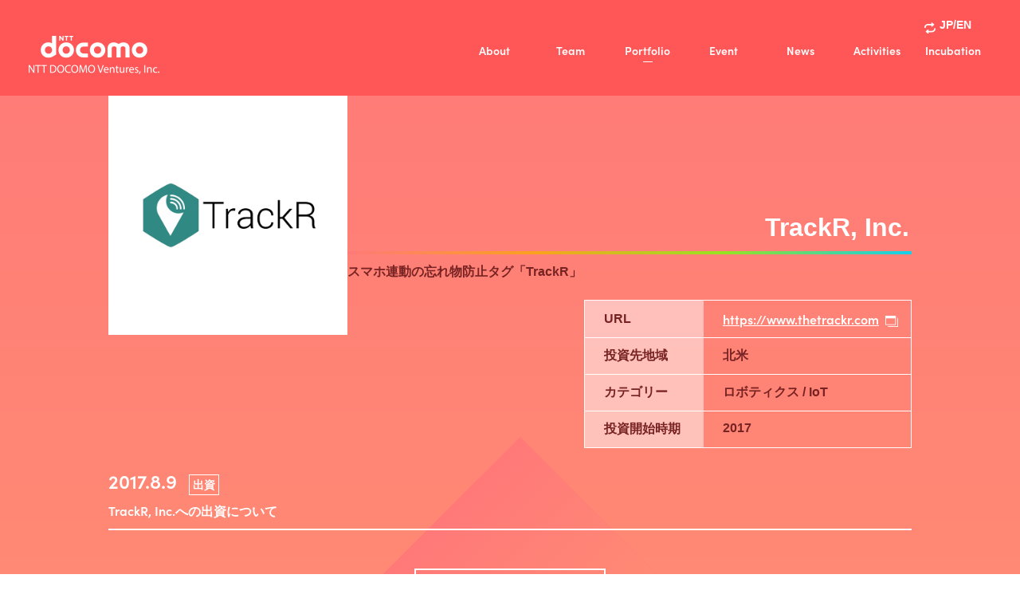

--- FILE ---
content_type: text/html; charset=UTF-8
request_url: https://www.nttdocomo-v.com/portfolio/trackr-inc/
body_size: 7195
content:
<!DOCTYPE html>
<html lang="ja">
	<head>
		<meta http-equiv="content-type" charset="UTF-8">
		<meta http-equiv="X-UA-Compatible" content="IE=edge">
		<meta name="viewport" content="width=device-width, initial-scale=1.0">
		<meta name="description" content="投資先企業「TrackR, Inc.」様の紹介ページです。企業概要・最新情報などを確認いただけます。NTTグループにおける「スタートアップ・ベンチャーコミュニティとの総合窓口」NTTドコモ・ベンチャーズのウェブサイトです。">
		<meta name="format-detection" content="telephone=no">

		<!-- Google Tag Manager -->
		<script>(function(w,d,s,l,i){w[l]=w[l]||[];w[l].push({'gtm.start':
		new Date().getTime(),event:'gtm.js'});var f=d.getElementsByTagName(s)[0],
		j=d.createElement(s),dl=l!='dataLayer'?'&l='+l:'';j.async=true;j.src=
		'https://www.googletagmanager.com/gtm.js?id='+i+dl;f.parentNode.insertBefore(j,f);
		})(window,document,'script','dataLayer','GTM-K26NDDS');</script>
		<!-- End Google Tag Manager -->

		<!-- Global site tag (gtag.js) - Google Ads: 10859082768 -->
        <script async src="https://www.googletagmanager.com/gtag/js?id=AW-10859082768"></script>
        <script>
        window.dataLayer = window.dataLayer || [];
        function gtag(){dataLayer.push(arguments);}
        gtag('js', new Date());

        gtag('config', 'AW-10859082768');
        </script>
	    <!-- End Global site tag (gtag.js) -->

		<!-- Facebook Meta Pixel Code -->
        <script>
        !function(f,b,e,v,n,t,s)
        {if(f.fbq)return;n=f.fbq=function(){n.callMethod?
        n.callMethod.apply(n,arguments):n.queue.push(arguments)};
        if(!f._fbq)f._fbq=n;n.push=n;n.loaded=!0;n.version='2.0';
        n.queue=[];t=b.createElement(e);t.async=!0;
        t.src=v;s=b.getElementsByTagName(e)[0];
        s.parentNode.insertBefore(t,s)}(window, document,'script',
        'https://connect.facebook.net/en_US/fbevents.js');
        fbq('init', '533247771347946');
        fbq('track', 'PageView');
        </script>
        <noscript><img height="1" width="1" style="display:none"
        src="https://www.facebook.com/tr?id=533247771347946&ev=PageView&noscript=1"/>
	    </noscript>
        <!-- End Facebook Meta Pixel Code -->

		<meta property="og:url" content="https://www.nttdocomo-v.com/portfolio/trackr-inc/" />
		<meta property="og:type" content="article" />
		<meta property="og:title" content="TrackR, Inc. | 株式会社NTTドコモ・ベンチャーズ" />
		<meta property="og:description" content="投資先企業「TrackR, Inc.」様の紹介ページです。企業概要・最新情報などを確認いただけます。NTTグループにおける「スタートアップ・ベンチャーコミュニティとの総合窓口」NTTドコモ・ベンチャーズのウェブサイトです。" />
		<meta property="og:site_name" content="株式会社NTTドコモ・ベンチャーズ" />
		<meta property="og:image" content="https://www.nttdocomo-v.com/wp-content/themes/ndvrenew/assets/images/website-image.png" />
		<meta name="twitter:card" content="summary_large_image" />
		<meta name="twitter:site" content="@DOCOMOVentures" />

		<link rel="shortcut icon" type="image/x-icon" href="https://www.nttdocomo-v.com/wp-content/themes/ndvrenew/assets/images/icon.ico">
		<link rel="apple-touch-icon-precomposed" type="image/png" href="https://www.nttdocomo-v.com/wp-content/themes/ndvrenew/assets/images/apple-touch-icon.png" sizes="180x180">
		<link rel="icon" type="image/png" href="https://www.nttdocomo-v.com/wp-content/themes/ndvrenew/assets/images/android-chrome-192x192.png">

		
		<title>TrackR, Inc. | 株式会社NTTドコモ・ベンチャーズ</title>
<meta name='robots' content='max-image-preview:large' />
	<style>img:is([sizes="auto" i], [sizes^="auto," i]) { contain-intrinsic-size: 3000px 1500px }</style>
	  <script>
    var ajaxurl = 'https://www.nttdocomo-v.com/wp-admin/admin-ajax.php';
  </script>
<link rel='dns-prefetch' href='//use.typekit.net' />
<script type="text/javascript">
/* <![CDATA[ */
window._wpemojiSettings = {"baseUrl":"https:\/\/s.w.org\/images\/core\/emoji\/15.0.3\/72x72\/","ext":".png","svgUrl":"https:\/\/s.w.org\/images\/core\/emoji\/15.0.3\/svg\/","svgExt":".svg","source":{"concatemoji":"https:\/\/www.nttdocomo-v.com\/wp-includes\/js\/wp-emoji-release.min.js"}};
/*! This file is auto-generated */
!function(i,n){var o,s,e;function c(e){try{var t={supportTests:e,timestamp:(new Date).valueOf()};sessionStorage.setItem(o,JSON.stringify(t))}catch(e){}}function p(e,t,n){e.clearRect(0,0,e.canvas.width,e.canvas.height),e.fillText(t,0,0);var t=new Uint32Array(e.getImageData(0,0,e.canvas.width,e.canvas.height).data),r=(e.clearRect(0,0,e.canvas.width,e.canvas.height),e.fillText(n,0,0),new Uint32Array(e.getImageData(0,0,e.canvas.width,e.canvas.height).data));return t.every(function(e,t){return e===r[t]})}function u(e,t,n){switch(t){case"flag":return n(e,"\ud83c\udff3\ufe0f\u200d\u26a7\ufe0f","\ud83c\udff3\ufe0f\u200b\u26a7\ufe0f")?!1:!n(e,"\ud83c\uddfa\ud83c\uddf3","\ud83c\uddfa\u200b\ud83c\uddf3")&&!n(e,"\ud83c\udff4\udb40\udc67\udb40\udc62\udb40\udc65\udb40\udc6e\udb40\udc67\udb40\udc7f","\ud83c\udff4\u200b\udb40\udc67\u200b\udb40\udc62\u200b\udb40\udc65\u200b\udb40\udc6e\u200b\udb40\udc67\u200b\udb40\udc7f");case"emoji":return!n(e,"\ud83d\udc26\u200d\u2b1b","\ud83d\udc26\u200b\u2b1b")}return!1}function f(e,t,n){var r="undefined"!=typeof WorkerGlobalScope&&self instanceof WorkerGlobalScope?new OffscreenCanvas(300,150):i.createElement("canvas"),a=r.getContext("2d",{willReadFrequently:!0}),o=(a.textBaseline="top",a.font="600 32px Arial",{});return e.forEach(function(e){o[e]=t(a,e,n)}),o}function t(e){var t=i.createElement("script");t.src=e,t.defer=!0,i.head.appendChild(t)}"undefined"!=typeof Promise&&(o="wpEmojiSettingsSupports",s=["flag","emoji"],n.supports={everything:!0,everythingExceptFlag:!0},e=new Promise(function(e){i.addEventListener("DOMContentLoaded",e,{once:!0})}),new Promise(function(t){var n=function(){try{var e=JSON.parse(sessionStorage.getItem(o));if("object"==typeof e&&"number"==typeof e.timestamp&&(new Date).valueOf()<e.timestamp+604800&&"object"==typeof e.supportTests)return e.supportTests}catch(e){}return null}();if(!n){if("undefined"!=typeof Worker&&"undefined"!=typeof OffscreenCanvas&&"undefined"!=typeof URL&&URL.createObjectURL&&"undefined"!=typeof Blob)try{var e="postMessage("+f.toString()+"("+[JSON.stringify(s),u.toString(),p.toString()].join(",")+"));",r=new Blob([e],{type:"text/javascript"}),a=new Worker(URL.createObjectURL(r),{name:"wpTestEmojiSupports"});return void(a.onmessage=function(e){c(n=e.data),a.terminate(),t(n)})}catch(e){}c(n=f(s,u,p))}t(n)}).then(function(e){for(var t in e)n.supports[t]=e[t],n.supports.everything=n.supports.everything&&n.supports[t],"flag"!==t&&(n.supports.everythingExceptFlag=n.supports.everythingExceptFlag&&n.supports[t]);n.supports.everythingExceptFlag=n.supports.everythingExceptFlag&&!n.supports.flag,n.DOMReady=!1,n.readyCallback=function(){n.DOMReady=!0}}).then(function(){return e}).then(function(){var e;n.supports.everything||(n.readyCallback(),(e=n.source||{}).concatemoji?t(e.concatemoji):e.wpemoji&&e.twemoji&&(t(e.twemoji),t(e.wpemoji)))}))}((window,document),window._wpemojiSettings);
/* ]]> */
</script>
<style id='wp-emoji-styles-inline-css' type='text/css'>

	img.wp-smiley, img.emoji {
		display: inline !important;
		border: none !important;
		box-shadow: none !important;
		height: 1em !important;
		width: 1em !important;
		margin: 0 0.07em !important;
		vertical-align: -0.1em !important;
		background: none !important;
		padding: 0 !important;
	}
</style>
<link rel='stylesheet' id='wp-block-library-css' href='https://www.nttdocomo-v.com/wp-includes/css/dist/block-library/style.min.css' type='text/css' media='all' />
<style id='classic-theme-styles-inline-css' type='text/css'>
/*! This file is auto-generated */
.wp-block-button__link{color:#fff;background-color:#32373c;border-radius:9999px;box-shadow:none;text-decoration:none;padding:calc(.667em + 2px) calc(1.333em + 2px);font-size:1.125em}.wp-block-file__button{background:#32373c;color:#fff;text-decoration:none}
</style>
<style id='global-styles-inline-css' type='text/css'>
:root{--wp--preset--aspect-ratio--square: 1;--wp--preset--aspect-ratio--4-3: 4/3;--wp--preset--aspect-ratio--3-4: 3/4;--wp--preset--aspect-ratio--3-2: 3/2;--wp--preset--aspect-ratio--2-3: 2/3;--wp--preset--aspect-ratio--16-9: 16/9;--wp--preset--aspect-ratio--9-16: 9/16;--wp--preset--color--black: #000000;--wp--preset--color--cyan-bluish-gray: #abb8c3;--wp--preset--color--white: #ffffff;--wp--preset--color--pale-pink: #f78da7;--wp--preset--color--vivid-red: #cf2e2e;--wp--preset--color--luminous-vivid-orange: #ff6900;--wp--preset--color--luminous-vivid-amber: #fcb900;--wp--preset--color--light-green-cyan: #7bdcb5;--wp--preset--color--vivid-green-cyan: #00d084;--wp--preset--color--pale-cyan-blue: #8ed1fc;--wp--preset--color--vivid-cyan-blue: #0693e3;--wp--preset--color--vivid-purple: #9b51e0;--wp--preset--gradient--vivid-cyan-blue-to-vivid-purple: linear-gradient(135deg,rgba(6,147,227,1) 0%,rgb(155,81,224) 100%);--wp--preset--gradient--light-green-cyan-to-vivid-green-cyan: linear-gradient(135deg,rgb(122,220,180) 0%,rgb(0,208,130) 100%);--wp--preset--gradient--luminous-vivid-amber-to-luminous-vivid-orange: linear-gradient(135deg,rgba(252,185,0,1) 0%,rgba(255,105,0,1) 100%);--wp--preset--gradient--luminous-vivid-orange-to-vivid-red: linear-gradient(135deg,rgba(255,105,0,1) 0%,rgb(207,46,46) 100%);--wp--preset--gradient--very-light-gray-to-cyan-bluish-gray: linear-gradient(135deg,rgb(238,238,238) 0%,rgb(169,184,195) 100%);--wp--preset--gradient--cool-to-warm-spectrum: linear-gradient(135deg,rgb(74,234,220) 0%,rgb(151,120,209) 20%,rgb(207,42,186) 40%,rgb(238,44,130) 60%,rgb(251,105,98) 80%,rgb(254,248,76) 100%);--wp--preset--gradient--blush-light-purple: linear-gradient(135deg,rgb(255,206,236) 0%,rgb(152,150,240) 100%);--wp--preset--gradient--blush-bordeaux: linear-gradient(135deg,rgb(254,205,165) 0%,rgb(254,45,45) 50%,rgb(107,0,62) 100%);--wp--preset--gradient--luminous-dusk: linear-gradient(135deg,rgb(255,203,112) 0%,rgb(199,81,192) 50%,rgb(65,88,208) 100%);--wp--preset--gradient--pale-ocean: linear-gradient(135deg,rgb(255,245,203) 0%,rgb(182,227,212) 50%,rgb(51,167,181) 100%);--wp--preset--gradient--electric-grass: linear-gradient(135deg,rgb(202,248,128) 0%,rgb(113,206,126) 100%);--wp--preset--gradient--midnight: linear-gradient(135deg,rgb(2,3,129) 0%,rgb(40,116,252) 100%);--wp--preset--font-size--small: 13px;--wp--preset--font-size--medium: 20px;--wp--preset--font-size--large: 36px;--wp--preset--font-size--x-large: 42px;--wp--preset--spacing--20: 0.44rem;--wp--preset--spacing--30: 0.67rem;--wp--preset--spacing--40: 1rem;--wp--preset--spacing--50: 1.5rem;--wp--preset--spacing--60: 2.25rem;--wp--preset--spacing--70: 3.38rem;--wp--preset--spacing--80: 5.06rem;--wp--preset--shadow--natural: 6px 6px 9px rgba(0, 0, 0, 0.2);--wp--preset--shadow--deep: 12px 12px 50px rgba(0, 0, 0, 0.4);--wp--preset--shadow--sharp: 6px 6px 0px rgba(0, 0, 0, 0.2);--wp--preset--shadow--outlined: 6px 6px 0px -3px rgba(255, 255, 255, 1), 6px 6px rgba(0, 0, 0, 1);--wp--preset--shadow--crisp: 6px 6px 0px rgba(0, 0, 0, 1);}:where(.is-layout-flex){gap: 0.5em;}:where(.is-layout-grid){gap: 0.5em;}body .is-layout-flex{display: flex;}.is-layout-flex{flex-wrap: wrap;align-items: center;}.is-layout-flex > :is(*, div){margin: 0;}body .is-layout-grid{display: grid;}.is-layout-grid > :is(*, div){margin: 0;}:where(.wp-block-columns.is-layout-flex){gap: 2em;}:where(.wp-block-columns.is-layout-grid){gap: 2em;}:where(.wp-block-post-template.is-layout-flex){gap: 1.25em;}:where(.wp-block-post-template.is-layout-grid){gap: 1.25em;}.has-black-color{color: var(--wp--preset--color--black) !important;}.has-cyan-bluish-gray-color{color: var(--wp--preset--color--cyan-bluish-gray) !important;}.has-white-color{color: var(--wp--preset--color--white) !important;}.has-pale-pink-color{color: var(--wp--preset--color--pale-pink) !important;}.has-vivid-red-color{color: var(--wp--preset--color--vivid-red) !important;}.has-luminous-vivid-orange-color{color: var(--wp--preset--color--luminous-vivid-orange) !important;}.has-luminous-vivid-amber-color{color: var(--wp--preset--color--luminous-vivid-amber) !important;}.has-light-green-cyan-color{color: var(--wp--preset--color--light-green-cyan) !important;}.has-vivid-green-cyan-color{color: var(--wp--preset--color--vivid-green-cyan) !important;}.has-pale-cyan-blue-color{color: var(--wp--preset--color--pale-cyan-blue) !important;}.has-vivid-cyan-blue-color{color: var(--wp--preset--color--vivid-cyan-blue) !important;}.has-vivid-purple-color{color: var(--wp--preset--color--vivid-purple) !important;}.has-black-background-color{background-color: var(--wp--preset--color--black) !important;}.has-cyan-bluish-gray-background-color{background-color: var(--wp--preset--color--cyan-bluish-gray) !important;}.has-white-background-color{background-color: var(--wp--preset--color--white) !important;}.has-pale-pink-background-color{background-color: var(--wp--preset--color--pale-pink) !important;}.has-vivid-red-background-color{background-color: var(--wp--preset--color--vivid-red) !important;}.has-luminous-vivid-orange-background-color{background-color: var(--wp--preset--color--luminous-vivid-orange) !important;}.has-luminous-vivid-amber-background-color{background-color: var(--wp--preset--color--luminous-vivid-amber) !important;}.has-light-green-cyan-background-color{background-color: var(--wp--preset--color--light-green-cyan) !important;}.has-vivid-green-cyan-background-color{background-color: var(--wp--preset--color--vivid-green-cyan) !important;}.has-pale-cyan-blue-background-color{background-color: var(--wp--preset--color--pale-cyan-blue) !important;}.has-vivid-cyan-blue-background-color{background-color: var(--wp--preset--color--vivid-cyan-blue) !important;}.has-vivid-purple-background-color{background-color: var(--wp--preset--color--vivid-purple) !important;}.has-black-border-color{border-color: var(--wp--preset--color--black) !important;}.has-cyan-bluish-gray-border-color{border-color: var(--wp--preset--color--cyan-bluish-gray) !important;}.has-white-border-color{border-color: var(--wp--preset--color--white) !important;}.has-pale-pink-border-color{border-color: var(--wp--preset--color--pale-pink) !important;}.has-vivid-red-border-color{border-color: var(--wp--preset--color--vivid-red) !important;}.has-luminous-vivid-orange-border-color{border-color: var(--wp--preset--color--luminous-vivid-orange) !important;}.has-luminous-vivid-amber-border-color{border-color: var(--wp--preset--color--luminous-vivid-amber) !important;}.has-light-green-cyan-border-color{border-color: var(--wp--preset--color--light-green-cyan) !important;}.has-vivid-green-cyan-border-color{border-color: var(--wp--preset--color--vivid-green-cyan) !important;}.has-pale-cyan-blue-border-color{border-color: var(--wp--preset--color--pale-cyan-blue) !important;}.has-vivid-cyan-blue-border-color{border-color: var(--wp--preset--color--vivid-cyan-blue) !important;}.has-vivid-purple-border-color{border-color: var(--wp--preset--color--vivid-purple) !important;}.has-vivid-cyan-blue-to-vivid-purple-gradient-background{background: var(--wp--preset--gradient--vivid-cyan-blue-to-vivid-purple) !important;}.has-light-green-cyan-to-vivid-green-cyan-gradient-background{background: var(--wp--preset--gradient--light-green-cyan-to-vivid-green-cyan) !important;}.has-luminous-vivid-amber-to-luminous-vivid-orange-gradient-background{background: var(--wp--preset--gradient--luminous-vivid-amber-to-luminous-vivid-orange) !important;}.has-luminous-vivid-orange-to-vivid-red-gradient-background{background: var(--wp--preset--gradient--luminous-vivid-orange-to-vivid-red) !important;}.has-very-light-gray-to-cyan-bluish-gray-gradient-background{background: var(--wp--preset--gradient--very-light-gray-to-cyan-bluish-gray) !important;}.has-cool-to-warm-spectrum-gradient-background{background: var(--wp--preset--gradient--cool-to-warm-spectrum) !important;}.has-blush-light-purple-gradient-background{background: var(--wp--preset--gradient--blush-light-purple) !important;}.has-blush-bordeaux-gradient-background{background: var(--wp--preset--gradient--blush-bordeaux) !important;}.has-luminous-dusk-gradient-background{background: var(--wp--preset--gradient--luminous-dusk) !important;}.has-pale-ocean-gradient-background{background: var(--wp--preset--gradient--pale-ocean) !important;}.has-electric-grass-gradient-background{background: var(--wp--preset--gradient--electric-grass) !important;}.has-midnight-gradient-background{background: var(--wp--preset--gradient--midnight) !important;}.has-small-font-size{font-size: var(--wp--preset--font-size--small) !important;}.has-medium-font-size{font-size: var(--wp--preset--font-size--medium) !important;}.has-large-font-size{font-size: var(--wp--preset--font-size--large) !important;}.has-x-large-font-size{font-size: var(--wp--preset--font-size--x-large) !important;}
:where(.wp-block-post-template.is-layout-flex){gap: 1.25em;}:where(.wp-block-post-template.is-layout-grid){gap: 1.25em;}
:where(.wp-block-columns.is-layout-flex){gap: 2em;}:where(.wp-block-columns.is-layout-grid){gap: 2em;}
:root :where(.wp-block-pullquote){font-size: 1.5em;line-height: 1.6;}
</style>
<link rel='stylesheet' id='ress.min.css-css' href='https://www.nttdocomo-v.com/wp-content/themes/ndvrenew/assets/css/ress.min.css?20250521' type='text/css' media='all' />
<link rel='stylesheet' id='quh4ncp.css-css' href='https://use.typekit.net/quh4ncp.css' type='text/css' media='all' />
<link rel='stylesheet' id='perfect-scrollbar.min.css-css' href='https://www.nttdocomo-v.com/wp-content/themes/ndvrenew/assets/css/magnific-popup.min.css?20250521' type='text/css' media='all' />
<link rel='stylesheet' id='perfect-scrollbar.css-css' href='https://www.nttdocomo-v.com/wp-content/themes/ndvrenew/assets/css/perfect-scrollbar.css?20250521' type='text/css' media='all' />
<link rel='stylesheet' id='style.css-css' href='https://www.nttdocomo-v.com/wp-content/themes/ndvrenew/style.css?20250702' type='text/css' media='all' />
<style id='akismet-widget-style-inline-css' type='text/css'>

			.a-stats {
				--akismet-color-mid-green: #357b49;
				--akismet-color-white: #fff;
				--akismet-color-light-grey: #f6f7f7;

				max-width: 350px;
				width: auto;
			}

			.a-stats * {
				all: unset;
				box-sizing: border-box;
			}

			.a-stats strong {
				font-weight: 600;
			}

			.a-stats a.a-stats__link,
			.a-stats a.a-stats__link:visited,
			.a-stats a.a-stats__link:active {
				background: var(--akismet-color-mid-green);
				border: none;
				box-shadow: none;
				border-radius: 8px;
				color: var(--akismet-color-white);
				cursor: pointer;
				display: block;
				font-family: -apple-system, BlinkMacSystemFont, 'Segoe UI', 'Roboto', 'Oxygen-Sans', 'Ubuntu', 'Cantarell', 'Helvetica Neue', sans-serif;
				font-weight: 500;
				padding: 12px;
				text-align: center;
				text-decoration: none;
				transition: all 0.2s ease;
			}

			/* Extra specificity to deal with TwentyTwentyOne focus style */
			.widget .a-stats a.a-stats__link:focus {
				background: var(--akismet-color-mid-green);
				color: var(--akismet-color-white);
				text-decoration: none;
			}

			.a-stats a.a-stats__link:hover {
				filter: brightness(110%);
				box-shadow: 0 4px 12px rgba(0, 0, 0, 0.06), 0 0 2px rgba(0, 0, 0, 0.16);
			}

			.a-stats .count {
				color: var(--akismet-color-white);
				display: block;
				font-size: 1.5em;
				line-height: 1.4;
				padding: 0 13px;
				white-space: nowrap;
			}
		
</style>
<script type="text/javascript" src="https://www.nttdocomo-v.com/wp-includes/js/jquery/jquery.min.js" id="jquery-core-js"></script>
<script type="text/javascript" src="https://www.nttdocomo-v.com/wp-includes/js/jquery/jquery-migrate.min.js" id="jquery-migrate-js"></script>
<script type="text/javascript" src="https://www.nttdocomo-v.com/wp-content/themes/ndvrenew/assets/js/common.min.js?20250521" id="common.min.js-js"></script>
<link rel="https://api.w.org/" href="https://www.nttdocomo-v.com/wp-json/" /><link rel="alternate" title="JSON" type="application/json" href="https://www.nttdocomo-v.com/wp-json/wp/v2/portfolio/709" /><link rel="EditURI" type="application/rsd+xml" title="RSD" href="https://www.nttdocomo-v.com/xmlrpc.php?rsd" />
<link rel='shortlink' href='https://www.nttdocomo-v.com/?p=709' />
<link rel="alternate" title="oEmbed (JSON)" type="application/json+oembed" href="https://www.nttdocomo-v.com/wp-json/oembed/1.0/embed?url=https%3A%2F%2Fwww.nttdocomo-v.com%2Fportfolio%2Ftrackr-inc%2F" />
<link rel="alternate" title="oEmbed (XML)" type="text/xml+oembed" href="https://www.nttdocomo-v.com/wp-json/oembed/1.0/embed?url=https%3A%2F%2Fwww.nttdocomo-v.com%2Fportfolio%2Ftrackr-inc%2F&#038;format=xml" />
<link rel="icon" href="https://www.nttdocomo-v.com/wp-content/uploads/2021/11/cropped-chrome_512px-32x32.png" sizes="32x32" />
<link rel="icon" href="https://www.nttdocomo-v.com/wp-content/uploads/2021/11/cropped-chrome_512px-192x192.png" sizes="192x192" />
<link rel="apple-touch-icon" href="https://www.nttdocomo-v.com/wp-content/uploads/2021/11/cropped-chrome_512px-180x180.png" />
<meta name="msapplication-TileImage" content="https://www.nttdocomo-v.com/wp-content/uploads/2021/11/cropped-chrome_512px-270x270.png" />

		    <link rel="alternate" href="https://www.nttdocomo-v.com/en/portfolio/" hreflang="en"/>
    <link rel="alternate" href="https://www.nttdocomo-v.com/portfolio/trackr-inc/" hreflang="ja"/>
    <link rel="canonical" href="https://www.nttdocomo-v.com/portfolio/trackr-inc/">
			</head>
  <!-- /header -->

<body class="content-single-portfolio_name ja">
  <!-- Google Tag Manager (noscript) -->
<noscript><iframe src="https://www.googletagmanager.com/ns.html?id=GTM-K26NDDS"
height="0" width="0" style="display:none;visibility:hidden"></iframe></noscript>
<!-- End Google Tag Manager (noscript) -->

	<header>
		  <div class="header-inner">
    <div class="top">
          <div class="img">
        <a href="/"><img src="https://www.nttdocomo-v.com/wp-content/themes/ndvrenew/assets/images/logo.png?220913" alt="株式会社NTTドコモ・ベンチャーズ" width="164" height="48"></a>
      </div>
          <input type="checkbox" id="myInput" class="for_tab">
      <label for="myInput" class="for_tab">
        <span class="menu_bar upper"></span>
        <span class="menu_bar middle"></span>
        <span class="menu_bar bottom"></span>
      </label>
      <nav>
        <div class="menu">
          <div class="language">
            <a href="/en/portfolio/">
              <img src="https://www.nttdocomo-v.com/wp-content/themes/ndvrenew/assets/images/repeat-icon.svg" alt="repeat-icon" class="nml">
              <img src="https://www.nttdocomo-v.com/wp-content/themes/ndvrenew/assets/images/repeat-icon_hover.svg" alt="repeat-icon_hover" class="hvr">
              <p>JP/EN</p>
            </a>
          </div>
          <ul class="dNav">
            <li>
              <a href="javascript:void(0)" class="pointer_none">About</a>
              <ul class="dNavUnder">
                <li class="dNav-child">
                  <a href="/about/">Mission<span class="slash">/</span>Vision</a>
                </li>
                <li class="dNav-child smaller">
                  <a href="/investmentpolicy/">投資方針</a>
                </li>
                <li class="dNav-child smaller">
                  <a href="/fund/">ファンド概要</a>
                </li>
                <li class="dNav-child">
                  <a href="/company/">Company</a>
                </li>
              </ul>
            </li>
            <li>
              <a href="javascript:void(0)" class="pointer_none">Team</a>
              <ul class="dNavUnder">
                <li class="dNav-child dNav-child_2bl">
                  <a href="/team/">Member</a>
                </li>
                <li class="dNav-child dNav-child_2bl smaller">
                  <a href="/fellow/">Fellow</a>
                </li>
              </ul>
            </li>
            <li><a href="/portfolio/">Portfolio</a></li>
            <li>
              <a href="javascript:void(0)" class="pointer_none">Event</a>
              <ul class="dNavUnder">
                <li class="dNav-child dNav-child_2bl">
                  <a href="/event/">Event</a>
                </li>
                <li class="dNav-child dNav-child_2bl smaller">
                  <a href="/reverse/">Reverse</a>
                </li>
              </ul>
            </li>
            <li><a href="/news/">News</a></li>
            <li><a href="/activities/">Activities</a></li>
            <li><a href="/incubation/">Incubation</a></li>
          </ul>
        </div>
      </nav>
    </div>
  <nav class="subNav">
    <div>
      <span>About NTT DOCOMO VENTURES</span>
    </div>
    <ul>
      <li><a href="/about/">Mission<span class="slash">/</span>Vision</a></li>
      <li><a href="/investmentpolicy/">投資方針</a></li>
      <li><a href="/fund/">ファンド概要</a></li>
      <li><a href="/company/">Company</a></li>
    </ul>
  </nav>
  <nav class="subNav subNav_reverse">
    <div>
      <span>Event</span>
    </div>
    <ul>
      <li><a href="/event/">Event</a></li>
      <li><a href="/reverse/">Reverse</a></li>
    </ul>
  </nav>
  <nav class="subNav subNav_fellow">
    <div>
      <span>Team</span>
    </div>
    <ul>
      <li><a href="/team/">Member</a></li>
      <li><a href="/fellow/">Fellow</a></li>
    </ul>
  </nav>
  </div>
  <!-- /header -->
	</header>

	<div class="container">
		<section class="pComp">
      <div class="pName">
              <h1>TrackR, Inc.</h1>
        <span class="phrase">スマホ連動の忘れ物防止タグ「TrackR」</span>

        <table>
          <tr>
            <th>URL</th>
            <td><a href="https://www.thetrackr.com" target="_blank">https://www.thetrackr.com</a></td>
          </tr>
          <tr>
            <th>投資先地域</th>
            <td>北米</td>
          </tr>
          <tr>
            <th>カテゴリー</th>
          	            <td>ロボティクス / IoT</td>
          </tr>
          <tr>
            <th>投資開始時期</th>
            <td>2017</td>
          </tr>
        </table>
      </div>
      <div class="pPic">
        <div class="pPicInner">
                    <img src="https://www.nttdocomo-v.com/wp-content/uploads/2017/08/TrackRlogo-1.png" alt="TrackR, Inc." width="1" height="1">
        </div>
      </div>
    </section>

    <section class="pNews">
		  <ul>
              <li>
            <a href="https://www.nttdocomo-v.com/news/n115yz12jg/" class="pListBox">
                <div class="pContentBox">
                    <span class="pDate">2017.8.9</span><span class="pNs">出資</span>
                    <h3>TrackR, Inc.への出資について</h3>
                </div>
            </a>
        </li>
      		  </ul>
		</section>

    <div class="backToList">
      <a href="/portfolio/">ポートフォリオ一覧へ戻る</a>
    </div>

	</div>

	<!-- breadcrumb -->
<section class="breadcrumb">
    <ol class="breadcrumb-inner" itemscope itemtype="https://schema.org/BreadcrumbList">
        <!-- Breadcrumb NavXT 7.4.1 -->
<li itemprop="itemListElement" itemscope itemtype="https://schema.org/ListItem">
    <a itemprop="item" href="https://www.nttdocomo-v.com">
        <span itemprop="name">Home</span>
    </a>
    <meta itemprop="position" content="1" />
</li>
<li itemprop="itemListElement" itemscope itemtype="https://schema.org/ListItem">
    <a itemprop="item" href="https://www.nttdocomo-v.com/portfolio/">
        <span itemprop="name">Portfolio</span>
    </a>
    <meta itemprop="position" content="2" />
</li>
<li itemprop="itemListElement" itemscope itemtype="https://schema.org/ListItem">
    <span itemprop="name">TrackR, Inc.</span>
    <meta itemprop="position" content="3" />
</li>
    </ol>
</section>

	<!-- footer -->
<footer>
  <div id="backToTop">
    <a href="#" class="btt">Top</a>
  </div>
  <div class="footerMenu">
        <div class="footerImg">
      <a href="/"><img src="https://www.nttdocomo-v.com/wp-content/themes/ndvrenew/assets/images/logo.png?220913" alt="ndv-logo" width="164" height="48"></a>
    </div>
    
        <div class="fIcons">
      <a href="https://www.facebook.com/NTTDOCOMOVentures" target="_blank">
        <img src="https://www.nttdocomo-v.com/wp-content/themes/ndvrenew/assets/images/icon_facebook.svg" alt="facebook" loading="lazy">
      </a>
      <a href="https://twitter.com/DOCOMOVentures" target="_blank">
        <img src="https://www.nttdocomo-v.com/wp-content/themes/ndvrenew/assets/images/icon_x.svg" alt="x" loading="lazy">
      </a>
      <a href="https://note.com/docomo_v/" target="_blank">
        <img src="https://www.nttdocomo-v.com/wp-content/themes/ndvrenew/assets/images/icon_note.svg" alt="note" loading="lazy">
      </a>
    </div>
    
        <div class="fNav">
      <ul class="fList">
        <li><a href="/">Home</a></li>
        <li>
          <a href="/about/" class="none">About</a>
          <ul>
            <li><a href="/about/">Mission<span class="slash">/</span>Vision</a></li>
            <li><a href="/investmentpolicy/">投資方針</a></li>
            <li><a href="/fund/">ファンド概要</a></li>
            <li><a href="/company/">Company</a></li>
          </ul>
        </li>
        <li>
          <a href="/team/" class="none">Team</a>
          <ul>
            <li><a href="/team/">Member</a></li>
            <li><a href="/fellow/">Fellow</a></li>
          </ul>
        </li>
        <li><a href="/portfolio/">Portfolio</a></li>
        <li>
          <a href="/event/" class="none">Event</a>
          <ul>
            <li><a href="/event/">Event</a></li>
            <li><a href="/reverse/">Reverse</a></li>
          </ul>
        </li>
        <li><a href="/news/">News</a></li>
        <li><a href="/activities/">Activities</a></li>
        <li><a href="/incubation/">Incubation</a></li>
      </ul>
    </div>
            <div class="fNav2">
      <ul class="fList2">
        <li><a href="https://www.nttdocomo.co.jp/corporate/about/group_ethic/" target="_blank">倫理方針<img src="https://www.nttdocomo-v.com/wp-content/themes/ndvrenew/assets/images/newwindow_04.png" alt="NTTドコモの倫理方針ページへ" width="13" height="11" loading="lazy"></a></li>
        <li><a href="/security-policy/">情報セキュリティポリシー</a></li>
        <li><a href="/privacypolicy/">プライバシーポリシー</a></li>
        <li><a href="/deipolicy/">DE&Iポリシー</a></li>
        <li><a href="/terms/">サイトご利用にあたって</a></li>
        <li><a href="/contact/">お問い合わせ</a></li>
      </ul>
    </div>
      </div>

  <div class="copy">
    <small>©2026 NTT DOCOMO Ventures, Inc. All rights Reserved.</small>
  </div>

  </footer>
<!-- /footer -->

  </body>
</html>


--- FILE ---
content_type: text/css
request_url: https://www.nttdocomo-v.com/wp-content/themes/ndvrenew/style.css?20250702
body_size: 30019
content:
@charset "UTF-8";
/*
Theme Name: ndvrenew
Author: NDV
Description: NDV
Text Domain: ndvrenew
Domain Path: /languages
*/
/* 全体 ----------*/
html {
  background-repeat: repeat;
  background-position-x: 50%;
  background-size: 102%;
  background-image: url("assets/images/background_repeat.svg");
}

body {
  height: 100%;
  font-size: 14px;
  background-repeat: no-repeat;
  background-position-x: 50%;
  background-size: 100%;
  background-image: url("assets/images/background_fixed.svg");
}

span {
  font-size: 14px;
  color: #782323;
}

a {
  text-decoration: none;
  color: white;
}

li {
  list-style: none;
}

img {
  image-rendering: -webkit-optimize-contrast;
}

.slash {
  padding: 0 3px;
  font-size: 10px;
  color: white;
}

.ja {
  font-family: "Noto Sans JP", sans-serif, "游ゴシック", "ヒラギノ角ゴ ProN", "MS Pゴシック";
}

.en {
  font-family: "sofia-pro", sans-serif, "游ゴシック", "ヒラギノ角ゴ ProN", "MS Pゴシック";
}

/* for_tab ----------*/
@media screen and (min-width: 1010px) {
  a[href^="tel:"] {
    pointer-events: none;
  }
  .for_tab {
    display: none !important;
  }
}
/* for_sp ----------*/
@media screen and (min-width: 768px) {
  a[href^="tel:"] {
    pointer-events: none;
  }
  .for_sp {
    display: none !important;
  }
}
/* for_pc ----------*/
@media screen and (max-width: 768px) {
  .for_pc {
    display: none !important;
  }
  .photo-center figure {
    width: 90%;
  }
}
/* hide ----------*/
.hide {
  display: none !important;
}

/* h1 ----------*/
.container {
  max-width: 1080px;
  margin: 0 auto;
  padding: 0 36px;
  position: relative;
}
.container h1 {
  padding: 48px 0;
}
.container h1 .noLeft {
  padding: 0 28px;
  margin: 24px 0;
  border-left: 8px solid white;
  margin: 0;
}
.container h1 .noLeft .hTtl {
  font-family: "sofia-pro", "Noto Sans JP", sans-serif;
  font-size: 24px;
  font-size: clamp(1rem, 0.789rem + 1.05vw, 1.5rem);
  font-style: normal;
  font-weight: bold;
  color: white;
}
.container h1 .noLeft .hTxt {
  display: block;
  margin-top: 36px;
  line-height: 1.4;
  font-size: 32px;
  font-size: clamp(1.125rem, 0.719rem + 2.03vw, 2rem);
  font-weight: bold;
  color: white;
}
.container h2 {
  font-size: 24px;
  font-size: clamp(1rem, -0.231rem + 2.56vw, 1.5rem);
  font-weight: bold;
  color: white;
  padding-bottom: 24px;
}
.container h3,
.container address {
  font-style: normal;
  font-size: 16px;
  font-size: clamp(0.875rem, 0.822rem + 0.26vw, 1rem);
  font-weight: bold;
  color: #782323;
}
.container p {
  font-size: 16px;
  font-size: clamp(0.75rem, 0.135rem + 1.28vw, 1rem);
  font-weight: bold;
  color: #782323;
}

/* header ----------*/
header {
  width: 100%;
  margin-bottom: 120px;
  font-size: 14px;
}
header .header-inner {
  width: 100%;
  position: fixed;
  margin: 0 auto;
  top: 0;
  background: white;
  z-index: 5;
}
header .header-inner.header-inner-opacity .top {
  padding: 4px 36px 38px;
  -webkit-transition: 0.3s;
  transition: 0.3s;
}
header .header-inner.header-inner-opacity .subNav {
  height: 48px;
  -webkit-transition: 0.3s;
  transition: 0.3s;
}
header .header-inner .top {
  display: -webkit-box;
  display: -ms-flexbox;
  display: flex;
  padding: 18px 36px 47px;
  background-color: #ff5757;
  -webkit-box-pack: justify;
      -ms-flex-pack: justify;
          justify-content: space-between;
}
header .header-inner .top .img {
  position: relative;
  top: 25px;
  -ms-flex-item-align: center;
      -ms-grid-row-align: center;
      align-self: center;
}
header .header-inner .top .img a img {
  width: 164px;
  height: auto;
}
header .header-inner .top .menu {
  -webkit-box-orient: vertical;
  -webkit-box-direction: normal;
      -ms-flex-direction: column;
          flex-direction: column;
  display: -webkit-box;
  display: -ms-flexbox;
  display: flex;
  width: 100%;
}
header .header-inner .top .menu .language a {
  padding: 5px 0 10px;
  margin-right: 14px;
  margin-left: auto;
  display: inline-block;
  cursor: pointer;
  font-weight: bold;
  display: -webkit-box;
  display: -ms-flexbox;
  display: flex;
  -webkit-box-pack: end;
      -ms-flex-pack: end;
          justify-content: end;
  width: 70px;
}
header .header-inner .top .menu .language a img {
  width: 14px;
  height: 20px;
  margin-right: 5px;
  padding-top: 4px;
}
header .header-inner .top .menu .language a img.hvr {
  display: none;
}
header .header-inner .top .menu .dNav {
  display: -webkit-box;
  display: -ms-flexbox;
  display: flex;
  -webkit-box-pack: justify;
      -ms-flex-pack: justify;
          justify-content: space-between;
  -webkit-box-pack: end;
      -ms-flex-pack: end;
          justify-content: end;
  gap: 24px;
}
header .header-inner .top .menu .dNav li {
  width: 96px;
  display: -webkit-box;
  display: -ms-flexbox;
  display: flex;
  -webkit-box-pack: center;
      -ms-flex-pack: center;
          justify-content: center;
  -webkit-box-orient: horizontal;
  -webkit-box-direction: reverse;
      -ms-flex-direction: row-reverse;
          flex-direction: row-reverse;
  position: relative;
}
header .header-inner .top .menu .dNav li.current::after {
  position: absolute;
  content: "";
  left: 45%;
  width: 12px;
  height: 1px;
  background-color: white;
  bottom: -5px;
}
header .header-inner .top .menu .dNav li a {
  display: block;
  text-align: center;
  cursor: pointer;
  font-family: "sofia-pro", "Noto Sans JP", sans-serif;
  font-size: 14px;
  font-style: normal;
  font-weight: 600;
  color: white;
}
header .header-inner .top .menu .dNav li a:hover::after {
  position: absolute;
  content: "";
  left: 45%;
  width: 12px;
  height: 1px;
  background-color: white;
  bottom: -5px;
}
header .header-inner .top .menu .dNav .dNavUnder {
  max-height: 0;
  margin: 0;
  padding: 0;
  position: absolute;
  top: 24px;
  left: -19px;
  overflow: hidden;
  -webkit-transition: max-height 0.3s ease-out;
  transition: max-height 0.3s ease-out;
}
header .header-inner .top .menu .dNav .dNavUnder:hover {
  max-height: 180px;
}
header .header-inner .top .menu .dNav .dNavUnder .dNav-child {
  width: 100%;
  padding: 0;
  border: 1px solid white;
  border-bottom: none;
  text-align: center;
}
header .header-inner .top .menu .dNav .dNavUnder .dNav-child.current::after {
  content: none;
}
header .header-inner .top .menu .dNav .dNavUnder .dNav-child:last-of-type {
  border-bottom: 1px solid white;
}
header .header-inner .top .menu .dNav .dNavUnder .dNav-child a {
  width: 134px;
  margin: 0;
  padding: 12px 10px 10px;
  display: block;
  background-color: rgba(255, 255, 255, 0.8);
  cursor: pointer;
  font-size: 14px;
  color: #ff5757;
}
header .header-inner .top .menu .dNav .dNavUnder .dNav-child a:hover {
  font-size: 14px;
  color: white;
  background: #ff7979;
  z-index: 5;
}
header .header-inner .top .menu .dNav .dNavUnder .dNav-child a:hover .slash {
  color: white;
}
header .header-inner .top .menu .dNav .dNavUnder .dNav-child a .slash {
  color: #ff5757;
}
header .header-inner .top .menu .dNav .dNavUnder .dNav-child a::after {
  content: none;
}
header .header-inner .top .menu .dNav > li > a:hover {
  margin-bottom: 0;
  z-index: 5;
}
header .header-inner .top .menu .dNav > li > a:hover + ul {
  max-height: 180px;
}
header .header-inner .subNav {
  display: -webkit-box;
  display: -ms-flexbox;
  display: flex;
  height: 72px;
  padding: 0 36px;
  background-color: #f43c3c;
  -webkit-box-pack: justify;
      -ms-flex-pack: justify;
          justify-content: space-between;
  -webkit-box-align: center;
      -ms-flex-align: center;
          align-items: center;
}
header .header-inner .subNav div > span {
  font-family: "sofia-pro", "Noto Sans JP", sans-serif;
  font-size: 20px;
  font-size: clamp(0.875rem, 0.717rem + 0.79vw, 1.25rem);
  font-style: normal;
  font-weight: 600;
  color: white;
}
header .header-inner .subNav ul {
  display: -webkit-box;
  display: -ms-flexbox;
  display: flex;
  color: white;
  list-style: none;
  -webkit-box-align: center;
      -ms-flex-align: center;
          align-items: center;
  gap: 24px;
}
header .header-inner .subNav ul li {
  width: 100px;
  position: relative;
  display: inline-table;
  text-align: center;
}
header .header-inner .subNav ul li:last-child {
  margin-right: 0;
}
header .header-inner .subNav ul li a {
  font-family: "sofia-pro", "Noto Sans JP", sans-serif;
  font-size: 14px;
  font-size: clamp(0.5rem, 0.342rem + 0.79vw, 0.875rem);
  font-style: normal;
  font-weight: 600;
  color: white;
}
header .header-inner .subNav ul li a:hover::after {
  position: absolute;
  content: "";
  left: 45%;
  width: 12px;
  height: 1px;
  background-color: white;
  bottom: -5px;
}
header .header-inner .subNav ul li.current::after {
  position: absolute;
  content: "";
  left: 45%;
  width: 12px;
  height: 1px;
  background-color: white;
  bottom: -5px;
}

.en header .header-inner .top .menu .language a {
  margin-right: 30px;
}
.en header .header-inner .subNav ul li:nth-child(2) {
  width: 144px;
}

/* pagenation ----------*/
#pagenation {
  margin: 0;
  text-align: center;
}
#pagenation .page-current {
  margin-bottom: 30px;
  font-family: "sofia-pro", "Noto Sans JP", sans-serif;
  font-size: 16px;
  font-size: clamp(0.75rem, 0.135rem + 1.28vw, 1rem);
  font-style: normal;
  font-weight: 600;
  color: white;
}
#pagenation ul {
  font-size: 0;
  margin-bottom: 0;
  display: -webkit-box;
  display: -ms-flexbox;
  display: flex;
  -webkit-box-pack: center;
      -ms-flex-pack: center;
          justify-content: center;
}
#pagenation ul li {
  display: inline-block;
  background-color: transparent;
  padding: 0;
  font-family: "sofia-pro", "Noto Sans JP", sans-serif;
  font-size: 16px;
  font-size: clamp(0.75rem, 0.135rem + 1.28vw, 1rem);
  font-style: normal;
  font-weight: 600;
  color: white;
}
#pagenation ul li:nth-of-type(n + 2) {
  margin-left: 8px;
}
#pagenation ul li.no-bg {
  border: none;
  background: none;
}
#pagenation ul li a {
  display: block;
  padding: 0px;
  width: 36px;
  height: 36px;
  line-height: 28px;
  border: 2px solid white;
  background-color: transparent;
}
#pagenation ul li a:hover {
  background-color: white;
  color: #f43c3c;
}
#pagenation ul li a.on {
  border: none;
  vertical-align: top;
  background-color: #ff5757;
  border: none;
  line-height: 32px;
  pointer-events: none;
}

/* breadcrumb ----------*/
.breadcrumb {
  width: 100%;
  background-color: rgba(255, 121, 121, 0.5);
  color: white;
}
.breadcrumb .breadcrumb-inner {
  max-width: 1080px;
  margin: 0 auto;
  padding: 10px 36px;
  list-style: none;
  display: inline-block;
  overflow: hidden;
  white-space: nowrap;
  text-overflow: ellipsis;
  width: 100%;
  max-width: 100%;
  color: white;
  -webkit-box-sizing: border-box;
          box-sizing: border-box;
}
.breadcrumb .breadcrumb-inner li {
  display: inline;
  list-style: none;
  position: relative;
}
.breadcrumb .breadcrumb-inner li span {
  font-size: 12px;
  font-weight: bold;
  color: white;
}
.breadcrumb .breadcrumb-inner li::after {
  content: url(assets/images/breadcrumb.png);
  padding: 0 0.2em 0 0.4em;
  color: white;
}
.breadcrumb .breadcrumb-inner li:last-child:after {
  content: "";
  display: none;
}
.breadcrumb .breadcrumb-inner li a:hover {
  text-decoration: underline;
}

/* back to top -----*/
#backToTop {
  width: 60px;
  height: 60px;
  right: 16px;
  bottom: 61px;
  background: #ff5757;
  z-index: 10;
  border: 1px solid #ff7979;
  border-radius: 50%;
  position: absolute;
}
#backToTop a {
  display: block;
  font-size: 16px;
  text-align: center;
  padding: 28px 10px 10px;
}
#backToTop .btt {
  position: relative;
  display: block;
}
#backToTop .btt::before {
  content: "";
  width: 15px;
  height: 15px;
  display: inline-block;
  position: absolute;
  right: 39%;
  top: 25%;
  border-top: 1px solid white;
  border-right: 1px solid white;
  -webkit-transform: rotate(-45deg);
          transform: rotate(-45deg);
}

/* footer -----*/
footer {
  position: relative;
  background-color: #ff5757;
  font-size: 12px;
  font-size: clamp(0.563rem, 0.101rem + 0.96vw, 0.75rem);
  font-weight: bold;
  color: white;
}
footer .footerMenu {
  max-width: 1080px;
  margin: auto;
  padding: 40px 36px;
  background-color: #ff5757;
  display: -webkit-box;
  display: -ms-flexbox;
  display: flex;
  -webkit-box-pack: justify;
      -ms-flex-pack: justify;
          justify-content: space-between;
}
footer .footerMenu .footerImg {
  -ms-flex-item-align: center;
      -ms-grid-row-align: center;
      align-self: center;
}
footer .footerMenu .footerImg a img {
  width: 164px;
  height: auto;
}
footer .footerMenu .fIcons {
  -webkit-box-align: center;
      -ms-flex-align: center;
          align-items: center;
  display: -webkit-box;
  display: -ms-flexbox;
  display: flex;
  -webkit-box-pack: justify;
      -ms-flex-pack: justify;
          justify-content: space-between;
  margin-right: 20%;
  gap: 20px;
}
footer .footerMenu .fIcons a {
  font-size: 0;
}
footer .footerMenu .fIcons a:last-child {
  margin-right: 0;
}
footer .footerMenu .fIcons a img:hover {
  opacity: 0.7;
}
footer .footerMenu .fNav {
  position: relative;
  background-repeat: 4%;
}
footer .footerMenu .fNav .fList {
  font-size: 12px;
  margin-right: 16px;
}
footer .footerMenu .fNav .fList::before {
  content: "";
  width: 4px;
  height: 110px;
  display: block;
  position: absolute;
  top: 0px;
  left: -33%;
  background-color: white;
}
footer .footerMenu .fNav .fList li {
  padding-bottom: 24px;
}
footer .footerMenu .fNav .fList li:last-child {
  padding-bottom: 0;
}
footer .footerMenu .fNav .fList li a.none {
  pointer-events: none;
}
footer .footerMenu .fNav .fList li a:hover {
  opacity: 0.7;
}
footer .footerMenu .fNav .fList li ul {
  margin-top: 24px;
  margin-left: 1.6em;
  display: block;
}
footer .footerMenu .fNav .fList li ul li {
  width: 100%;
  position: relative;
  padding-bottom: 0;
  font-size: 12px;
}
footer .footerMenu .fNav .fList li ul li::before {
  position: absolute;
  top: 50%;
  left: -10px;
  content: "";
  display: block;
  width: 4px;
  height: 1px;
  background-color: #fff;
}
footer .footerMenu .fNav2 {
  padding-right: 5%;
  position: relative;
}
footer .footerMenu .fNav2 .fList2 {
  font-size: 12px;
}
footer .footerMenu .fNav2 .fList2::before {
  content: "";
  width: 4px;
  height: 110px;
  display: block;
  position: absolute;
  top: 0px;
  left: -13%;
  background-color: white;
}
footer .footerMenu .fNav2 .fList2 li {
  padding-bottom: 24px;
}
footer .footerMenu .fNav2 .fList2 li a:hover {
  opacity: 0.7;
}
footer .footerMenu .fNav2 .fList2 img {
  width: 13px;
  margin-left: 5px;
}
footer .copy {
  text-align: center;
  background-color: #ff5757;
  color: white;
  padding: 24px 0;
}
footer .copy small {
  font-size: 12px;
}

/* tab -------------- */
@media screen and (max-width: 1009px) {
  body.fixed {
    position: fixed;
  }
  /* tab header */
  header {
    margin-bottom: 60px;
  }
  header .header-inner.header-inner-opacity .top {
    padding: 5px 16px;
  }
  header .header-inner .top {
    padding: 5px 16px;
  }
  header .header-inner .top .img {
    top: 0;
    font-size: 0;
  }
  header .header-inner .top .img a img {
    width: 120px;
  }
  header .header-inner .top input[type=checkbox] {
    display: none;
  }
  header .header-inner .top input[type=checkbox]:checked ~ nav {
    -webkit-transform: translateX(-100%);
            transform: translateX(-100%);
  }
  header .header-inner .top input[type=checkbox]:checked ~ label .upper {
    -webkit-transform: translateY(8px) rotateZ(45deg);
            transform: translateY(8px) rotateZ(45deg);
  }
  header .header-inner .top input[type=checkbox]:checked ~ label .bottom {
    -webkit-transform: translateY(-6px) rotateZ(-45deg);
            transform: translateY(-6px) rotateZ(-45deg);
  }
  header .header-inner .top input[type=checkbox]:checked ~ label .middle {
    width: 0;
  }
  header .header-inner .top label {
    width: 50px;
    height: 50px;
    padding: 13px 13px;
    margin: 0;
    right: 0;
    background-color: transparent;
    cursor: pointer;
  }
  header .header-inner .top label .menu_bar {
    width: 20px;
    height: 2px;
    margin: 5px auto;
    display: block;
    background-color: white;
    -webkit-transition: background-color 0.5s ease-in, width 0.5s ease-in, -webkit-transform 0.5s ease-in;
    transition: background-color 0.5s ease-in, width 0.5s ease-in, -webkit-transform 0.5s ease-in;
    transition: background-color 0.5s ease-in, transform 0.5s ease-in, width 0.5s ease-in;
    transition: background-color 0.5s ease-in, transform 0.5s ease-in, width 0.5s ease-in, -webkit-transform 0.5s ease-in;
  }
  header .header-inner .top nav {
    width: 100%;
    height: auto;
    position: fixed;
    top: 60px;
    bottom: 0;
    right: -100%;
    z-index: 5;
    -webkit-transition-duration: 0.5s;
            transition-duration: 0.5s;
    border-top: 2px solid white;
    background-color: #ff5757;
    overflow: auto;
  }
  header .header-inner .top nav .menu {
    position: relative;
    -webkit-box-orient: vertical;
    -webkit-box-direction: reverse;
        -ms-flex-direction: column-reverse;
            flex-direction: column-reverse;
    -webkit-box-pack: justify;
        -ms-flex-pack: justify;
            justify-content: space-between;
  }
  header .header-inner .top nav .menu .language a {
    width: 100%;
    margin: 0;
    padding: 30px 0;
    -webkit-box-pack: center;
        -ms-flex-pack: center;
            justify-content: center;
    font-family: "sofia-pro", "Noto Sans JP", sans-serif;
    font-size: 14px;
    font-style: normal;
    font-weight: 600;
    color: white;
  }
  header .header-inner .top nav .menu .language a img.nml {
    display: block;
  }
  header .header-inner .top nav .menu .language a img.hvr {
    display: none;
  }
  header .header-inner .top nav .menu .language a img p {
    position: absolute;
    display: inline-block;
  }
  header .header-inner .top nav .menu .language a:hover {
    color: #ff5757;
    background-color: white;
  }
  header .header-inner .top nav .menu .language a:hover img.nml {
    display: none;
  }
  header .header-inner .top nav .menu .language a:hover img.hvr {
    display: block;
  }
  header .header-inner .top nav .menu .dNav {
    display: block;
    max-height: none;
  }
  header .header-inner .top nav .menu .dNav li {
    background: url(assets/images/arrow_menu.svg) no-repeat right 24px top 50%;
    width: 100%;
    display: list-item;
    position: relative;
  }
  header .header-inner .top nav .menu .dNav li:nth-child(n+2) {
    border-bottom: 2px solid white;
  }
  header .header-inner .top nav .menu .dNav li:hover {
    background-color: white;
  }
  header .header-inner .top nav .menu .dNav li:hover::after {
    content: none;
  }
  header .header-inner .top nav .menu .dNav li:nth-of-type(1):hover, header .header-inner .top nav .menu .dNav li:nth-of-type(2):hover, header .header-inner .top nav .menu .dNav li:nth-of-type(4):hover {
    background-color: #ff5757;
  }
  header .header-inner .top nav .menu .dNav li:nth-of-type(1):hover .pointer_none, header .header-inner .top nav .menu .dNav li:nth-of-type(2):hover .pointer_none, header .header-inner .top nav .menu .dNav li:nth-of-type(4):hover .pointer_none {
    background-color: #ff5757;
  }
  header .header-inner .top nav .menu .dNav li.current::after {
    content: none;
  }
  header .header-inner .top nav .menu .dNav li a {
    padding: 30px 0;
    font-family: "sofia-pro", "Noto Sans JP", sans-serif;
    font-size: 14px;
    font-style: normal;
    font-weight: 600;
    color: white;
  }
  header .header-inner .top nav .menu .dNav li a:hover {
    color: #ff5757;
    background: url(assets/images/arrow_menu_on.svg) no-repeat right 24px top 50%;
    position: relative;
  }
  header .header-inner .top nav .menu .dNav li a:hover .slash {
    color: #ff5757;
    background-color: white;
  }
  header .header-inner .top nav .menu .dNav li a:hover + ul {
    pointer-events: none;
  }
  header .header-inner .top nav .menu .dNav li a:hover::after {
    content: none;
  }
  header .header-inner .top nav .menu .dNav li a.for_pc {
    display: none;
  }
  header .header-inner .top nav .menu .dNav li a[href="javascript:void(0)"].pointer_none {
    font-size: 12px;
    padding: 12px 24px;
    text-align: left;
    pointer-events: none;
  }
  header .header-inner .top nav .menu .dNav li .dNavUnder {
    max-height: 180px;
    padding: 0;
    position: static;
    display: -webkit-box;
    display: -ms-flexbox;
    display: flex;
    -ms-flex-wrap: wrap;
        flex-wrap: wrap;
  }
  header .header-inner .top nav .menu .dNav li .dNavUnder .dNav-child {
    background-color: #ff5757;
    border: 1px dashed white;
    width: 50%;
    padding: 0;
    margin: 0;
  }
  header .header-inner .top nav .menu .dNav li .dNavUnder .dNav-child:nth-of-type(1), header .header-inner .top nav .menu .dNav li .dNavUnder .dNav-child:nth-of-type(3) {
    border-left: none;
  }
  header .header-inner .top nav .menu .dNav li .dNavUnder .dNav-child:nth-of-type(2), header .header-inner .top nav .menu .dNav li .dNavUnder .dNav-child:nth-of-type(4) {
    border-left: none;
    border-right: none;
  }
  header .header-inner .top nav .menu .dNav li .dNavUnder .dNav-child:nth-of-type(3), header .header-inner .top nav .menu .dNav li .dNavUnder .dNav-child:nth-of-type(4) {
    border-top: none;
    border-bottom: 2px solid white;
  }
  header .header-inner .top nav .menu .dNav li .dNavUnder .dNav-child:hover {
    background-color: white;
  }
  header .header-inner .top nav .menu .dNav li .dNavUnder .dNav-child a {
    background: url(assets/images/arrow_menu.svg) no-repeat right 24px top 50%;
    width: 100%;
    padding: 24px;
    color: white;
    text-align: left;
    -ms-flex-wrap: nowrap;
        flex-wrap: nowrap;
    font-family: "sofia-pro", "Noto Sans JP", sans-serif;
    font-size: 14px;
    font-style: normal;
    font-weight: 600;
    color: white;
  }
  header .header-inner .top nav .menu .dNav li .dNavUnder .dNav-child a:hover {
    background: url(assets/images/arrow_menu_on.svg) no-repeat right 24px top 50%;
    color: #ff5757;
  }
  header .header-inner .top nav .menu .dNav li .dNavUnder .dNav-child a:hover .slash {
    color: #ff5757;
    background-color: white;
  }
  header .header-inner .top nav .menu .dNav li .dNavUnder .dNav-child a .slash {
    color: white;
  }
  header .header-inner .top nav .menu .dNav li .dNavUnder .dNav-child_2bl:nth-of-type(1) {
    border-left: none;
    border-bottom: none;
  }
  header .header-inner .top nav .menu .dNav li .dNavUnder .dNav-child_2bl:nth-of-type(2) {
    border-left: none;
    border-right: none;
    border-bottom: none;
  }
  header .header-inner .subNav {
    display: none;
  }
  /* English header */
  .en header .header-inner .top .menu .language a {
    margin: 0;
  }
  footer .footerMenu .fIcons {
    margin-right: 4%;
  }
  footer .copy {
    text-align: center;
    background-color: #ff5757;
    color: white;
    padding: 24px 0;
  }
  footer .copy small {
    font-size: 12px;
  }
}
/* SP -----*/
@media screen and (max-width: 768px) {
  /* SP header */
  header {
    margin-bottom: 60px;
  }
  header .header-inner .subNav {
    display: none;
  }
  #backToTop {
    right: 8px;
  }
  /* SP container -----*/
  .container {
    padding: 0 16px;
  }
  .container h1 {
    padding: 24px 0;
  }
  .container h1 .noLeft {
    padding: 0 16px;
    border-left-width: 4px;
  }
  .container h1 .noLeft .hTxt {
    margin-top: 16px;
  }
  .container form .custom-option {
    padding: 6px 10px;
    cursor: pointer;
  }
  .container form .custom-option:last-of-type {
    padding: 6px 10px 8px;
  }
  .container img {
    width: 100%;
  }
  /* SP pagenation ----------*/
  #pagenation ul {
    display: -webkit-box;
    display: -ms-flexbox;
    display: flex;
    -webkit-box-align: center;
        -ms-flex-align: center;
            align-items: center;
    -webkit-box-pack: center;
        -ms-flex-pack: center;
            justify-content: center;
  }
  #pagenation ul li {
    font-size: 11px;
  }
  #pagenation ul li.on {
    width: 40px;
    height: 40px;
  }
  #pagenation ul li.on a {
    width: 38px;
  }
  #pagenation ul li:nth-of-type(n + 2) {
    margin-left: 3px;
  }
  /* SP breadcrumb -----*/
  .breadcrumb .breadcrumb-inner {
    padding: 10px 16px;
  }
  /* SP footer */
  footer {
    width: 100%;
    position: relative;
  }
  footer a {
    color: white;
  }
  footer .footerMenu {
    display: block;
    padding: 24px 16px;
  }
  footer .footerMenu .footerImg {
    -ms-flex-item-align: center;
        -ms-grid-row-align: center;
        align-self: center;
  }
  footer .footerMenu .footerImg a {
    display: block;
    width: 37%;
  }
  footer .footerMenu .footerImg a img {
    width: 100%;
  }
  footer .footerMenu .fIcons {
    -webkit-box-pack: justify;
        -ms-flex-pack: justify;
            justify-content: space-between;
    padding-top: 10px;
    width: 37%;
  }
  footer .footerMenu .fIcons a {
    margin: 0;
  }
  footer .footerMenu .fCont {
    display: block;
    padding: 30px 50px;
  }
  footer .footerMenu .fItem {
    width: 100%;
    margin-left: 0;
  }
  footer .footerMenu .fItem:nth-child(3) {
    margin-left: 0;
  }
  footer .footerMenu .fNav {
    margin: 0;
    padding-top: 48px;
  }
  footer .footerMenu .fNav > a {
    font-weight: bold;
  }
  footer .footerMenu .fNav ul {
    font-size: 15px;
    line-height: 2;
  }
  footer .footerMenu .fNav ul li {
    display: block;
    padding: 0;
  }
  footer .footerMenu .fNav ul li:first-child {
    width: 100%;
    margin-top: 0;
  }
  footer .footerMenu .fNav ul li:nth-of-type(2), footer .footerMenu .fNav ul li:nth-of-type(3), footer .footerMenu .fNav ul li:nth-of-type(5) {
    width: 100%;
    display: -webkit-box;
    display: -ms-flexbox;
    display: flex;
  }
  footer .footerMenu .fNav ul li:nth-of-type(3), footer .footerMenu .fNav ul li:nth-of-type(5) {
    padding: initial;
  }
  footer .footerMenu .fNav ul li ul li {
    position: relative;
  }
  footer .footerMenu .fNav .fList {
    display: -webkit-box;
    display: -ms-flexbox;
    display: flex;
    -ms-flex-wrap: wrap;
        flex-wrap: wrap;
  }
  footer .footerMenu .fNav .fList::before {
    content: none;
  }
  footer .footerMenu .fNav .fList li {
    width: 50%;
  }
  footer .footerMenu .fNav .fList li:nth-child(2) {
    padding-bottom: 0;
  }
  footer .footerMenu .fNav .fList li ul {
    margin-top: 0;
    margin-left: 10px;
  }
  footer .footerMenu .fNav .fList li a.none {
    width: 50%;
  }
  footer .footerMenu .fNav .fList li:last-child {
    padding-bottom: 24px;
  }
  footer .footerMenu .fNav .fList li ul li {
    margin-bottom: 24px;
  }
  footer .footerMenu .fNav .fList li ul li:last-child {
    padding-bottom: 0;
  }
  footer .footerMenu .fNav2 {
    padding-right: 0;
  }
  footer .footerMenu .fNav2 .fList2 {
    display: -webkit-box;
    display: -ms-flexbox;
    display: flex;
    -ms-flex-wrap: wrap;
        flex-wrap: wrap;
  }
  footer .footerMenu .fNav2 .fList2::before {
    content: none;
  }
  footer .footerMenu .fNav2 .fList2 li {
    width: 50%;
    padding-bottom: 24px;
  }
}
/* SP for 360px -----*/
@media screen and (max-width: 390px) {
  #pagenation ul li {
    font-size: 10px;
  }
  #pagenation ul li a {
    padding: 0;
    width: 28px;
    height: 32px;
  }
  #pagenation ul li.no-bg {
    font-size: 6px;
  }
}
.float {
  list-style: none;
  padding: 0;
  margin: 0;
  text-align: center;
  border-top: 2px solid rgba(255, 255, 255, 0.7);
}

.float a {
  padding: 20px 0;
  display: block;
  text-transform: uppercase;
  text-decoration: none;
  font-size: 20px;
  font-weight: 500;
  position: relative;
  -webkit-transition: color 0.3s 0.15s ease-in;
  transition: color 0.3s 0.15s ease-in;
}

.middle {
  margin: 0 auto;
}

@media (-ms-high-contrast: none), (-ms-high-contrast: active) {
  header .header-inner .top .img {
    top: 10px;
    font-size: 0;
  }
  .top {
    position: relative;
    min-height: 60px;
  }
  .top label {
    position: absolute;
    margin: 0;
    right: 0;
    top: 0;
  }
  .language a {
    font-family: inherit;
  }
}
@media screen and (-ms-high-contrast: none) and (max-width: 1009px), screen and (-ms-high-contrast: active) and (max-width: 1009px) {
  header {
    margin-bottom: 60px;
  }
  header .header-inner .top .img {
    top: 7px;
  }
}
.content-event header {
  margin-bottom: 192px;
}
.content-event header .subNav,
.content-event header .subNav_fellow {
  display: none;
}
.content-event header .subNav_reverse {
  display: -webkit-box;
  display: -ms-flexbox;
  display: flex;
  -webkit-box-pack: justify;
      -ms-flex-pack: justify;
          justify-content: space-between;
}
.content-event .dvd {
  max-width: 1400px;
  margin: 0 auto 45px;
}
.content-event .dvd a {
  width: 80%;
  margin: 0 auto;
}
.content-event .dvd a img {
  width: 100%;
  margin: 0 auto;
}
.content-event .container {
  margin-bottom: 144px;
}
.content-event .container h2 {
  font-size: 32px;
  font-size: clamp(1.125rem, 0.719rem + 2.03vw, 2rem);
  font-weight: bold;
  color: white;
  display: inline-block;
  line-height: 1;
}
.content-event .container h2.fadeUp {
  -webkit-animation: none;
          animation: none;
  opacity: 1;
}
.content-event .container .event-lead {
  font-size: 24px;
  font-size: clamp(0.875rem, 0.612rem + 1.32vw, 1.5rem);
  font-weight: bold;
  color: #782323;
  line-height: 1.5;
  padding-bottom: 48px;
}
.content-event .container time {
  font-size: 13px;
  font-size: 14px;
  font-size: clamp(0.75rem, 0.442rem + 0.64vw, 0.875rem);
  font-weight: bold;
  color: white;
}
.content-event .container time.fadeUp {
  -webkit-animation: none;
          animation: none;
  opacity: 1;
}
.content-event .container h3 {
  font-size: 32px;
  font-size: clamp(1.125rem, 0.719rem + 2.03vw, 2rem);
  font-weight: bold;
  color: white;
  display: block;
  font-family: "sofia-pro";
  font-weight: 600;
  line-height: 1;
  margin-bottom: 48px;
}
.content-event .container .afterThisArea {
  margin: 0 auto 72px;
}
.content-event .container .afterThisArea article {
  background-color: white;
  margin-bottom: 20px;
  opacity: 0;
}
.content-event .container .afterThisArea article a {
  display: -webkit-box;
  display: -ms-flexbox;
  display: flex;
}
.content-event .container .afterThisArea article a section {
  padding: 0;
  width: 75%;
}
.content-event .container .afterThisArea article a section:first-of-type {
  position: relative;
  -webkit-box-ordinal-group: 2;
      -ms-flex-order: 1;
          order: 1;
}
.content-event .container .afterThisArea article a section:first-of-type img {
  width: 100%;
  height: auto;
  vertical-align: top;
}
.content-event .container .afterThisArea article a section:nth-of-type(n + 2) {
  background-color: #ff5757;
  color: white;
}
.content-event .container .afterThisArea article a section:nth-of-type(n + 2) .date {
  padding: 2.4% 24px;
  font-family: "sofia-pro", "Noto Sans JP", sans-serif;
  font-size: 24px;
  font-size: clamp(0.875rem, 0.612rem + 1.32vw, 1.35rem);
  font-style: normal;
  font-weight: 600;
  color: white;
}
.content-event .container .afterThisArea article a section:nth-of-type(n + 2) .date time {
  padding-left: 4px;
  font-family: "sofia-pro", "Noto Sans JP", sans-serif;
  font-size: 16px;
  font-size: clamp(0.75rem, 0.135rem + 1.28vw, 1rem);
  font-style: normal;
  font-weight: 600;
  color: white;
}
.content-event .container .afterThisArea article a section:nth-of-type(n + 2) .evTitle {
  padding: 0 24px 12px;
}
.content-event .container .afterThisArea article a section:nth-of-type(n + 2) .evTitle h3 {
  margin-bottom: 0;
  padding-bottom: 24px;
  line-height: 1.5;
  font-family: "sofia-pro", "Noto Sans JP", sans-serif;
  font-size: 24px;
  font-size: clamp(0.875rem, 0.612rem + 1.32vw, 1.35rem);
  font-style: normal;
  font-weight: 600;
  color: white;
}
.content-event .container .afterThisArea article a section:nth-of-type(n + 2) .evTitle span {
  font-size: 16px;
  font-size: clamp(0.75rem, 0.135rem + 1.28vw, 1rem);
  font-weight: bold;
  color: white;
  font-size: 14px;
  display: block;
  position: relative;
  line-height: 1.5;
}
.content-event .container .afterThisArea article a:hover {
  opacity: 0.9;
}
.content-event .container .afterThisArea article a:hover figure img {
  opacity: 0.8;
}
.content-event .container .afterThisArea article.fadeEv {
  -webkit-animation-name: fdEv;
          animation-name: fdEv;
  -webkit-animation-duration: 0.7s;
          animation-duration: 0.7s;
  -webkit-animation-fill-mode: forwards;
          animation-fill-mode: forwards;
  -webkit-animation-delay: 0.5s;
          animation-delay: 0.5s;
  opacity: 0;
}
@-webkit-keyframes fdEv {
  from {
    opacity: 0;
    -webkit-transform: translateY(50px);
            transform: translateY(50px);
  }
  to {
    opacity: 1;
    -webkit-transform: translateY(0);
            transform: translateY(0);
  }
}
@keyframes fdEv {
  from {
    opacity: 0;
    -webkit-transform: translateY(50px);
            transform: translateY(50px);
  }
  to {
    opacity: 1;
    -webkit-transform: translateY(0);
            transform: translateY(0);
  }
}
.content-event .container .listArea .eventList {
  display: -webkit-box;
  display: -ms-flexbox;
  display: flex;
  -ms-flex-wrap: wrap;
      flex-wrap: wrap;
  -webkit-box-pack: justify;
      -ms-flex-pack: justify;
          justify-content: space-between;
  margin-bottom: 72px;
  -ms-flex-negative: 0;
      flex-shrink: 0;
  gap: 24px;
}
.content-event .container .listArea .eventList:last-of-type {
  margin-bottom: 0;
}
.content-event .container .listArea .eventList article {
  width: calc((100% - 48px) / 3);
  opacity: 0;
}
.content-event .container .listArea .eventList article.fadeEv2 {
  -webkit-animation-name: fdEv2;
          animation-name: fdEv2;
  -webkit-animation-duration: 0.5s;
          animation-duration: 0.5s;
  -webkit-animation-fill-mode: forwards;
          animation-fill-mode: forwards;
  -webkit-animation-delay: 1s;
          animation-delay: 1s;
}
@-webkit-keyframes fdEv2 {
  0% {
    opacity: 0;
    -webkit-transform: translateY(100px);
            transform: translateY(100px);
  }
  100% {
    opacity: 1;
    -webkit-transform: translateY(0);
            transform: translateY(0);
  }
}
@keyframes fdEv2 {
  0% {
    opacity: 0;
    -webkit-transform: translateY(100px);
            transform: translateY(100px);
  }
  100% {
    opacity: 1;
    -webkit-transform: translateY(0);
            transform: translateY(0);
  }
}
.content-event .container .listArea .eventList article:nth-of-type(3n) {
  padding-right: 0;
}
.content-event .container .listArea .eventList article:nth-of-type(3n-1):nth-last-of-type(1), .content-event .container .listArea .eventList article:nth-of-type(3n-2):nth-last-of-type(1) {
  margin-right: auto;
  margin-left: inherit;
}
.content-event .container .listArea .eventList article div {
  height: 100%;
  background-color: #ff5757;
  position: relative;
  display: -webkit-box;
  display: -ms-flexbox;
  display: flex;
  -webkit-box-pack: justify;
      -ms-flex-pack: justify;
          justify-content: space-between;
  -webkit-box-orient: vertical;
  -webkit-box-direction: normal;
      -ms-flex-direction: column;
          flex-direction: column;
}
.content-event .container .listArea .eventList article .gtm_link {
  display: -webkit-box;
  display: -ms-flexbox;
  display: flex;
  -webkit-box-orient: vertical;
  -webkit-box-direction: normal;
      -ms-flex-direction: column;
          flex-direction: column;
  -ms-flex-negative: 0;
      flex-shrink: 0;
  background-color: #ff5757;
}
.content-event .container .listArea .eventList article .gtm_link section {
  background-color: white;
  -webkit-box-ordinal-group: 2;
      -ms-flex-order: 1;
          order: 1;
}
.content-event .container .listArea .eventList article .gtm_link section figure:hover {
  opacity: 0.8;
}
.content-event .container .listArea .eventList article .gtm_link .date {
  padding: 12px;
  line-height: 1;
  font-family: "sofia-pro", "Noto Sans JP", sans-serif;
  font-size: 24px;
  font-size: clamp(0.875rem, 0.612rem + 1.32vw, 1.35rem);
  font-style: normal;
  font-weight: 600;
  color: white;
}
.content-event .container .listArea .eventList article .gtm_link .date time {
  padding-left: 4px;
  font-family: "sofia-pro", "Noto Sans JP", sans-serif;
  font-size: 16px;
  font-size: clamp(0.75rem, 0.135rem + 1.28vw, 1rem);
  font-style: normal;
  font-weight: 600;
  color: white;
}
.content-event .container .listArea .eventList article .gtm_link .evTitle {
  background-color: #ff5757;
  padding: 12px;
  -webkit-box-ordinal-group: 3;
      -ms-flex-order: 2;
          order: 2;
}
.content-event .container .listArea .eventList article .gtm_link .evTitle p {
  font-size: 16px;
  font-size: clamp(0.75rem, 0.135rem + 1.28vw, 1rem);
  font-weight: bold;
  color: white;
  line-height: 1.5;
}
.content-event .container .listArea .eventList article img {
  width: 100%;
  height: auto;
  vertical-align: top;
  -ms-flex-negative: 0;
      flex-shrink: 0;
}
.content-event .container .listArea .eventList article aside {
  width: 100%;
  padding: 24px 0;
}
.content-event .container .listArea .eventList article aside a {
  display: block;
  width: 240px;
  height: 48px;
  font-size: 16px;
  font-weight: bold;
  background-color: transparent;
  border: 2px solid white;
  color: white;
  line-height: 44px;
  text-align: center;
  margin: 0 auto;
}
.content-event .container .listArea .eventList article aside a:hover {
  background-color: rgba(255, 255, 255, 0.2);
  border-color: white;
  color: white;
  cursor: pointer;
}
.content-event .container .vMore {
  margin: 48px 0 0;
  text-align: center;
}
.content-event .container .vMore .moreBtn {
  width: 240px;
  height: 48px;
  font-size: 16px;
  font-weight: bold;
  background-color: #ff5757;
  color: white;
}
.content-event .container .vMore .moreBtn:hover {
  width: 240px;
  height: 48px;
  font-size: 16px;
  font-weight: bold;
  background-color: rgb(244, 60, 60);
  color: white;
}
.content-event .container .vMore .moreBtn.fadeEvBtn {
  -webkit-animation-name: fdeBtn;
          animation-name: fdeBtn;
  -webkit-animation-duration: 0.7s;
          animation-duration: 0.7s;
  -webkit-animation-fill-mode: forwards;
          animation-fill-mode: forwards;
  -webkit-animation-delay: 0.5s;
          animation-delay: 0.5s;
  opacity: 0;
}
@-webkit-keyframes fdeBtn {
  from {
    opacity: 0;
    -webkit-transform: translateY(50px);
            transform: translateY(50px);
  }
  to {
    opacity: 1;
    -webkit-transform: translateY(0);
            transform: translateY(0);
  }
}
@keyframes fdeBtn {
  from {
    opacity: 0;
    -webkit-transform: translateY(50px);
            transform: translateY(50px);
  }
  to {
    opacity: 1;
    -webkit-transform: translateY(0);
            transform: translateY(0);
  }
}
.content-event .container .txt_c {
  margin: 48px 0 0;
}
.content-event .container .disp_blk img {
  width: 100%;
}
.content-event .container .h1-event {
  padding: 48px 0;
}
.content-event .container .h1-event .noLeft {
  padding: 0 28px;
  margin: 24px 0;
  border-left: 8px solid white;
  margin: 0;
}
.content-event .container .h1-event .noLeft .hTtl {
  font-family: "sofia-pro", "Noto Sans JP", sans-serif;
  font-size: 24px;
  font-size: clamp(1rem, 0.789rem + 1.05vw, 1.5rem);
  font-style: normal;
  font-weight: bold;
  color: white;
}
.content-event .container .blog_detail {
  position: relative;
  color: #782323;
}
.content-event .container .blog_detail h1 {
  background-color: #ff5757;
  color: #fff;
  font-size: 20px;
  line-height: 1.5;
  padding: 12px;
}
.content-event .container .blog_detail h2 {
  font-family: "sofia-pro", "Noto Sans JP", sans-serif;
  font-size: 32px;
  font-size: clamp(1rem, -1.462rem + 5.13vw, 2rem);
  font-style: normal;
  font-weight: 600;
  color: white;
}
.content-event .container .blog_detail h3 {
  font-size: 24px;
  font-size: clamp(1rem, -0.231rem + 2.56vw, 1.5rem);
  font-weight: bold;
  color: white;
  margin-bottom: 24px;
  padding-top: 12px;
}
.content-event .container .blog_detail h4 {
  font-size: 24px;
  font-size: clamp(1rem, -0.231rem + 2.56vw, 1.5rem);
  font-weight: bold;
  color: white;
  font-size: clamp(1rem, -0.231rem + 2.56vw, 1rem);
  margin-bottom: 12px;
}
.content-event .container .blog_detail .h3-style-border {
  border-bottom: 2px solid #fff;
  color: #fff;
  padding: 15px;
  margin: 48px 0 24px;
}
.content-event .container .blog_detail .h3-style-red {
  background-color: #ff5757;
  color: #fff;
  padding: 15px;
  margin: 48px 0 24px;
}
.content-event .container .blog_detail p {
  margin-bottom: 24px;
}
.content-event .container .blog_detail a {
  color: #782323;
  text-decoration: underline;
  vertical-align: text-bottom;
}
.content-event .container .blog_detail span {
  color: #782323;
}
.content-event .container .blog_detail .main img {
  width: 100%;
  vertical-align: top;
}
.content-event .container .blog_detail .shareArea {
  margin: 0 0 56px;
}
.content-event .container .blog_detail .shareArea .copy-url {
  color: #fff;
  font-size: 13px;
  display: -webkit-box;
  display: -ms-flexbox;
  display: flex;
  width: 60%;
  -webkit-box-pack: justify;
      -ms-flex-pack: justify;
          justify-content: space-between;
}
.content-event .container .blog_detail .shareArea .copy-url dl {
  display: -webkit-box;
  display: -ms-flexbox;
  display: flex;
  -webkit-box-pack: justify;
      -ms-flex-pack: justify;
          justify-content: space-between;
  width: 100%;
  -webkit-box-align: center;
      -ms-flex-align: center;
          align-items: center;
}
.content-event .container .blog_detail .shareArea .copy-url dl dt {
  display: inline-block;
  font-size: 13px;
}
.content-event .container .blog_detail .shareArea .copy-url dl dd {
  display: inline-block;
  border: 1px solid #ff5757;
  padding: 2px 10px;
  width: 80%;
  overflow: hidden;
}
.content-event .container .blog_detail .shareArea .copy-url button {
  background: #ff5757 url(assets/images/icon_copy.png) no-repeat center;
  background-size: 61%;
  width: 24px;
}
.content-event .container .blog_detail .shareArea .copy-url button img {
  width: 100%;
}
.content-event .container .blog_detail .shareArea .sns {
  background: white;
  padding: 12px 0;
  text-align: center;
  margin-bottom: 12px;
}
.content-event .container .blog_detail .shareArea .sns li {
  display: inline-block;
  margin-left: 12px;
}
.content-event .container .blog_detail .shareArea .sns li:first-of-type {
  margin-left: 0;
}
.content-event .container .blog_detail .shareArea .sns li a {
  display: block;
  line-height: 1;
}
.content-event .container .blog_detail .shareArea .sns li a img {
  width: 32px;
}
.content-event .container .blog_detail .shareArea .sns li a::after {
  content: none;
}
.content-event .container .blog_detail .shareArea .sns li a:hover {
  opacity: 0.8;
}
.content-event .container .blog_detail ul {
  margin-bottom: 24px;
}
.content-event .container .blog_detail ul li {
  line-height: 1.8;
}
.content-event .container .blog_detail dl.schedule {
  display: -webkit-box;
  display: -ms-flexbox;
  display: flex;
  margin-bottom: 48px;
}
.content-event .container .blog_detail dl.schedule dt {
  font-size: 14px;
}
.content-event .container .blog_detail dl.schedule dd {
  font-size: 15px;
  line-height: 1.8;
  margin: 0 0 0 28px;
}
.content-event .container .blog_detail ul.speakersList {
  margin: 0 0 30px;
}
.content-event .container .blog_detail ul.speakersList li {
  background-color: #fff;
  padding: 24px;
  margin-bottom: 24px;
}
.content-event .container .blog_detail ul.speakersList li figure {
  display: -webkit-box;
  display: -ms-flexbox;
  display: flex;
  -webkit-box-align: center;
      -ms-flex-align: center;
          align-items: center;
  margin: 0 0 24px;
}
.content-event .container .blog_detail ul.speakersList li figure figcaption {
  margin-left: 24px;
}
.content-event .container .blog_detail ul.speakersList li figure figcaption span {
  display: block;
}
.content-event .container .blog_detail ul.speakersList li figure img {
  width: 200px;
}
.content-event .container .blog_detail ul.speakersList li h5 {
  font-size: 15px;
  color: #ff5757;
}
.content-event .container .blog_detail ul.speakersList li p:last-of-type {
  margin-bottom: 0;
}
.content-event .container .blog_detail .contact {
  display: inline-block;
  border: 1px solid #707070;
  line-height: 1.7;
  padding: 15px;
}
.content-event .container .blog_detail .contact p {
  margin-bottom: 0;
}
.content-event .container .blog_detail.part-show {
  max-height: 2040px;
  overflow: hidden;
  position: relative;
  -webkit-transition: all 2s ease-out 2s;
  transition: all 2s ease-out 2s;
}
.content-event .container [class^=area-btn_] {
  width: 100%;
  text-align: right;
}
.content-event .container [class^=area-btn_] button {
  font-family: "sofia-pro", "Noto Sans JP", sans-serif;
  font-size: 16px;
  font-size: clamp(0.875rem, 0.822rem + 0.26vw, 1rem);
  font-style: normal;
  font-weight: 600;
  color: #782323;
  display: inline-block;
  padding: 0 24px;
  position: relative;
}
.content-event .container [class^=area-btn_] button.btn_open::after {
  content: url(assets/images/arrow_icbtn.svg);
  display: inline-block;
  position: absolute;
  bottom: 4px;
  right: 8px;
}
.content-event .container [class^=area-btn_] button.btn_close {
  vertical-align: middle;
}
.content-event .container [class^=area-btn_] button.btn_close::after {
  content: url(assets/images/arrow_icbtn.svg);
  display: inline-block;
  position: absolute;
  top: 4px;
  right: 8px;
  -webkit-transform: rotate(-180deg);
          transform: rotate(-180deg);
}
.content-event .container [class^=area-btn_] .btn_close::after {
  content: ">";
  -webkit-transform: rotate(-90deg);
          transform: rotate(-90deg);
}
.content-event .container .area-btn_open {
  background-color: #fff;
  padding: 1.4rem;
  height: 4rem;
  position: absolute;
  bottom: 0;
  left: 0;
}
.content-event .container .backToList {
  text-align: center;
  margin: 48px 0 72px;
}
.content-event .container .backToList a {
  margin: auto;
  padding: 12px 0;
  display: block;
  width: 240px;
  height: 48px;
  font-size: 16px;
  font-weight: bold;
  background-color: transparent;
  border: 2px solid white;
  color: white;
}
.content-event .container .backToList a:hover {
  background-color: rgba(255, 255, 255, 0.2);
  border-color: white;
  color: white;
  cursor: pointer;
}

@media screen and (max-width: 1027px) {
  .content-event .container section {
    max-width: none;
  }
  .content-event .container .afterThisArea article a section:nth-of-type(n + 2) .date {
    font-size: clamp(12px, 3vw, 20px);
    padding: 10px 18px;
  }
  .content-event .container .afterThisArea article a section:nth-of-type(n + 2) .evTitle {
    padding: 0 18px 12px;
  }
  .content-event .container .afterThisArea article a section:nth-of-type(n + 2) .evTitle h3 {
    margin-bottom: 0;
    padding-bottom: 12px;
    line-height: 1.5;
    font-size: 20px;
  }
  .content-event .container .afterThisArea article a section:nth-of-type(n + 2) .evTitle span {
    font-size: 14px;
  }
}
@media screen and (max-width: 1009px) {
  .content-event header {
    margin-bottom: 60px;
  }
  .content-event header .subNav_reverse {
    display: none;
  }
}
@media screen and (max-width: 950px) {
  .content-event .container section {
    max-width: none;
  }
  .content-event .container .afterThisArea article a section:nth-of-type(n + 2) .evTitle h3 {
    margin-bottom: 0;
    font-size: 15px;
  }
  .content-event .container .afterThisArea article a section:nth-of-type(n + 2) .evTitle span {
    font-size: 12px;
  }
  .content-event .container .listArea .eventList article {
    width: calc((100% - 24px) / 2);
  }
  .content-event .container .listArea .eventList article a section:nth-of-type(n + 2) .evTitle p {
    margin-bottom: 12px;
  }
}
/* SP -----*/
@media screen and (max-width: 768px) {
  .content-event .container {
    margin-bottom: 72px;
  }
  .content-event .container .event-lead {
    padding-bottom: 24px;
  }
  .content-event .container .afterThisArea {
    margin: 0 0 48px;
  }
  .content-event .container .afterThisArea article {
    margin-bottom: 15px;
  }
  .content-event .container .afterThisArea article a {
    display: -webkit-box;
    display: -ms-flexbox;
    display: flex;
    -webkit-box-orient: vertical;
    -webkit-box-direction: normal;
        -ms-flex-direction: column;
            flex-direction: column;
    position: relative;
  }
  .content-event .container .afterThisArea article a section {
    padding: 0;
    width: 100%;
    height: 100%;
  }
  .content-event .container .afterThisArea article a section:nth-of-type(n + 2) .date {
    padding-bottom: 0;
    font-size: 14px;
  }
  .content-event .container .afterThisArea article a section:nth-of-type(n + 2) .evTitle {
    padding-bottom: 12px;
  }
  .content-event .container .afterThisArea article a section:nth-of-type(n + 2) .evTitle p {
    padding-bottom: 6px;
    line-height: 1.6;
    font-size: 14px;
  }
  .content-event .container .afterThisArea article a section:nth-of-type(n + 2) .evTitle h3 {
    font-size: 16px;
  }
  .content-event .container .afterThisArea article a section:nth-of-type(n + 2) .evTitle span {
    font-size: 12px;
  }
  .content-event .container .listArea h2 {
    padding-bottom: 12px;
  }
  .content-event .container .listArea h3 {
    margin-bottom: 24px;
  }
  .content-event .container .listArea .eventList {
    display: -webkit-box;
    display: -ms-flexbox;
    display: flex;
    -ms-flex-wrap: wrap;
        flex-wrap: wrap;
    -webkit-box-orient: vertical;
    -webkit-box-direction: normal;
        -ms-flex-direction: column;
            flex-direction: column;
    gap: 0;
    margin-bottom: 48px;
  }
  .content-event .container .listArea .eventList article {
    width: 100%;
    margin-bottom: 12px;
  }
  .content-event .container .listArea .eventList article:last-of-type {
    margin-bottom: 0;
  }
  .content-event .container .listArea .eventList article .gtm_link .date {
    font-size: 14px;
    padding: 12px;
  }
  .content-event .container .listArea .eventList article .gtm_link .evTitle {
    padding: 10px;
  }
  .content-event .container .listArea .eventList article img {
    width: 100%;
    vertical-align: top;
    -ms-flex-negative: 0;
        flex-shrink: 0;
  }
  .content-event .container .listArea .eventList article aside {
    padding: 12px 0;
  }
  .content-event .container .vMore {
    margin: 36px 0 0;
  }
  .content-event .container .txt_c {
    margin: 36px 0 0;
  }
  .content-event .container .h1-event {
    padding: 24px 0;
  }
  .content-event .container .h1-event .noLeft {
    padding: 0 16px;
    border-left-width: 4px;
  }
  .content-event .container .h1-event .noLeft .hTxt {
    margin-top: 16px;
  }
  .content-event .container .blog_detail h1 {
    font-size: 15px;
    padding: 12px;
  }
  .content-event .container .blog_detail h2 {
    padding-bottom: 12px;
  }
  .content-event .container .blog_detail h3 {
    margin: 0 0 12px;
  }
  .content-event .container .blog_detail h4 {
    font-size: 14px;
    font-weight: bold;
    margin: 0 0 10px;
  }
  .content-event .container .blog_detail p {
    font-size: 14px;
    margin-bottom: 12px;
  }
  .content-event .container .blog_detail ul {
    margin-bottom: 12px;
  }
  .content-event .container .blog_detail ul li {
    line-height: 1.5;
  }
  .content-event .container .blog_detail .h3-style-red {
    padding: 12px;
    margin: 0 0 12px;
  }
  .content-event .container .blog_detail .h3-style-border {
    padding: 12px;
    margin: 0 0 12px;
  }
  .content-event .container .blog_detail .shareArea {
    display: block;
    margin: 0 0 24px;
  }
  .content-event .container .blog_detail .shareArea .copy-url {
    font-size: 0px;
    display: block;
    width: 100%;
    position: relative;
  }
  .content-event .container .blog_detail .shareArea .copy-url dl {
    width: calc(100% - 24px);
    margin-bottom: 12px;
    -ms-flex-wrap: wrap;
        flex-wrap: wrap;
    -webkit-box-orient: vertical;
    -webkit-box-direction: normal;
        -ms-flex-direction: column;
            flex-direction: column;
  }
  .content-event .container .blog_detail .shareArea .copy-url dl dt {
    display: block;
    font-size: 13px;
    margin: 0 0 8px;
    width: 100%;
  }
  .content-event .container .blog_detail .shareArea .copy-url dl dd {
    display: block;
    font-size: 11px;
    padding: 0 10px;
    min-height: 24px;
    width: 100%;
    margin-right: -2px;
    line-height: 22px;
  }
  .content-event .container .blog_detail .shareArea .copy-url button {
    background: #ff5757 url(assets/images/icon_copy.png) no-repeat center;
    background-size: 61%;
    width: 24px;
    height: 24px;
    position: absolute;
    right: 0;
    bottom: 0;
  }
  .content-event .container .blog_detail .shareArea .copy-url button img {
    width: 100%;
  }
  .content-event .container .blog_detail .shareArea .sns {
    width: 100%;
  }
  .content-event .container .blog_detail dl.schedule {
    -webkit-box-orient: vertical;
    -webkit-box-direction: normal;
        -ms-flex-direction: column;
            flex-direction: column;
    margin-bottom: 12px;
  }
  .content-event .container .blog_detail dl.schedule dd {
    margin: 0;
  }
  .content-event .container .blog_detail ul.speakersList:last-of-type {
    margin: 0 0 24px;
  }
  .content-event .container .blog_detail ul.speakersList li {
    padding: 12px;
    margin-bottom: 12px;
  }
  .content-event .container .blog_detail ul.speakersList li figure {
    display: -webkit-box;
    display: -ms-flexbox;
    display: flex;
    -webkit-box-orient: vertical;
    -webkit-box-direction: normal;
        -ms-flex-direction: column;
            flex-direction: column;
    margin: 0 0 24px;
  }
  .content-event .container .blog_detail ul.speakersList li figure figcaption {
    margin-left: 0;
    width: 100%;
  }
  .content-event .container .blog_detail ul.speakersList li figure img {
    width: 50%;
    margin-bottom: 24px;
  }
  .content-event .container .blog_detail ul.speakersList li p {
    margin-bottom: 1rem;
  }
  .content-event .container .blog_detail ul.speakersList li p:last-of-type {
    margin-bottom: 0;
  }
  .content-event .container .blog_detail .contact {
    display: inline-block;
    border: 1px solid #707070;
    line-height: 1.7;
    padding: 15px;
  }
  .content-event .container .blog_detail .contact p {
    margin-bottom: 0;
  }
  .content-event .container .blog_detail.part-show {
    max-height: 1950px;
  }
  .content-event .container .backToList {
    margin: 48px 0 72px;
  }
}
/* SP for 360px -----*/
@media screen and (max-width: 360px) {
  .content-event .blog_detail .shareArea .copy-url dl dd {
    font-size: 10px;
    padding: 0 6px;
    white-space: nowrap;
  }
}
@media (-ms-high-contrast: none), (-ms-high-contrast: active) {
  .content-event .container .afterThisArea article a section:nth-of-type(n + 2) .date {
    font-size: 20px;
  }
  .content-event .container .afterThisArea article a section:nth-of-type(n + 2) .evTitle h3 {
    margin-bottom: 0;
    padding-bottom: 24px;
    line-height: 1.5;
    font-size: 20px;
  }
  .content-event .container .afterThisArea article a section:nth-of-type(n + 2) .evTitle span {
    font-style: 16px;
  }
  .content-event .container .listArea {
    display: block;
  }
  .content-event .container .listArea .eventList {
    display: -webkit-box;
    display: -ms-flexbox;
    display: flex;
    -ms-flex-wrap: wrap;
        flex-wrap: wrap;
    -webkit-box-pack: justify;
        -ms-flex-pack: justify;
            justify-content: space-between;
  }
  .content-event .container .listArea .eventList article {
    max-width: none;
    margin: 0 0 20px;
  }
  .content-event .container .listArea .eventList article:nth-of-type(3n-1):nth-last-of-type(1) {
    margin-right: auto;
    margin-left: 24px;
  }
  .content-event .container .listArea .eventList article:nth-of-type(3n-2):nth-last-of-type(1) {
    margin-right: auto;
    margin-left: inherit;
  }
  .content-event .container .listArea .eventList article .gtm_link section {
    -ms-flex-negative: 0;
        flex-shrink: 0;
  }
  .content-event .container .listArea .eventList article .gtm_link .evTitle {
    min-height: 70px;
    padding: 12px;
  }
}
@media screen and (-ms-high-contrast: none) and (max-width: 1027px), screen and (-ms-high-contrast: active) and (max-width: 1027px) {
  .content-event .container section {
    max-width: none;
  }
  .content-event .container .afterThisArea article a section:nth-of-type(n + 2) .date {
    font-size: clamp(12px, 3vw, 20px);
    padding: 10px 18px;
  }
  .content-event .container .afterThisArea article a section:nth-of-type(n + 2) .evTitle {
    padding: 0 18px 12px;
  }
  .content-event .container .afterThisArea article a section:nth-of-type(n + 2) .evTitle h3 {
    margin-bottom: 0;
    padding-bottom: 10px;
    line-height: 1.5;
    font-size: 20px;
  }
  .content-event .container .afterThisArea article a section:nth-of-type(n + 2) .evTitle span {
    font-size: 14px;
  }
}
@media screen and (-ms-high-contrast: none) and (max-width: 950px), screen and (-ms-high-contrast: active) and (max-width: 950px) {
  .content-event .container .afterThisArea article a section:nth-of-type(n + 2) .date {
    font-size: 18px;
  }
  .content-event .container .afterThisArea article a section:nth-of-type(n + 2) .evTitle h3 {
    margin-bottom: 0;
    font-size: 15px;
  }
  .content-event .container .afterThisArea article a section:nth-of-type(n + 2) .evTitle span {
    font-size: 12px;
  }
  .content-event .container .listArea .eventList article:nth-of-type(3n-2):nth-last-of-type(1) {
    margin-left: 24px;
  }
  .content-event .container .listArea .eventList article:nth-of-type(2n-1):nth-last-of-type(1) {
    margin-right: auto;
    margin-left: 0;
  }
  .content-event .container .listArea .eventList article a section:nth-of-type(n + 2) .evTitle p {
    margin-bottom: 12px;
  }
  .content-event .container .listArea .eventList article .gtm_link .evTitle {
    padding: 12px;
  }
}
@media screen and (-ms-high-contrast: none) and (max-width: 768px), screen and (-ms-high-contrast: active) and (max-width: 768px) {
  .content-event .container .listArea .eventList article {
    width: auto;
    height: 100%;
  }
  .content-event .container .listArea .eventList article div {
    height: auto;
  }
  .content-event .container .listArea .eventList article .gtm_link .evTitle {
    min-height: 70px;
    padding: 12px;
    padding-bottom: 0;
  }
}
.content-activities header .subNav {
  display: none;
}
.content-activities a[target=_blank] h3::after,
.content-activities a[target=_blank] h4::after {
  content: "";
  display: inline-block;
  width: 13px;
  height: 12px;
  margin-left: 8px;
  background-image: url(assets/images/newwindow_04.png);
  background-size: contain;
}
.content-activities .container {
  padding: 0 36px 144px;
}
.content-activities .container h1 p .hTxt {
  font-size: clamp(1.125rem, 0.719rem + 2.03vw, 1.97rem);
}
.content-activities .container .recentArea h2 {
  font-family: "sofia-pro", "Noto Sans JP", sans-serif;
  font-size: 32px;
  font-size: clamp(1rem, -1.462rem + 5.13vw, 2rem);
  font-style: normal;
  font-weight: 600;
  color: white;
}
.content-activities .container .recentArea .activities-lead {
  font-size: 24px;
  font-size: clamp(0.875rem, 0.612rem + 1.32vw, 1.5rem);
  font-weight: bold;
  color: #782323;
  line-height: 1.5;
  padding-bottom: 48px;
}
.content-activities .container .recentArea .actRecent {
  max-width: 1008px;
  margin-bottom: 48px;
  background-color: #fff;
  opacity: 0;
}
.content-activities .container .recentArea .actRecent a {
  display: -webkit-box;
  display: -ms-flexbox;
  display: flex;
}
.content-activities .container .recentArea .actRecent a:hover {
  opacity: 0.9;
}
.content-activities .container .recentArea .actRecent a:hover figure img {
  opacity: 0.8;
}
.content-activities .container .recentArea .actRecent a:hover .cnts p {
  opacity: 0.8;
}
.content-activities .container .recentArea .actRecent a .cnts {
  width: 100%;
}
.content-activities .container .recentArea .actRecent a .cnts .heading {
  width: 100%;
  display: -webkit-box;
  display: -ms-flexbox;
  display: flex;
}
.content-activities .container .recentArea .actRecent a .cnts article {
  display: block;
  width: 50%;
  padding: 0;
  background-color: #ff5757;
}
.content-activities .container .recentArea .actRecent a .cnts article .date,
.content-activities .container .recentArea .actRecent a .cnts article h3 {
  padding: 24px;
  font-family: "sofia-pro", "Noto Sans JP", sans-serif;
  font-size: 24px;
  font-size: clamp(12px, 3vw, 24px);
  font-style: normal;
  font-weight: 600;
  color: white;
}
.content-activities .container .recentArea .actRecent a .cnts article .date {
  padding-bottom: 0;
}
.content-activities .container .recentArea .actRecent a .cnts .aspect-ratio_block {
  width: 50%;
  position: relative;
  padding-top: 33.3%;
}
.content-activities .container .recentArea .actRecent a .cnts img {
  position: absolute;
  top: 0;
  -o-object-fit: cover;
     object-fit: cover;
  width: 100%;
  height: 100%;
}
.content-activities .container .recentArea .actRecent a .cnts p {
  position: relative;
  padding: 24px 24px 48px;
  background-color: white;
  font-size: 16px;
  font-size: clamp(0.75rem, 0.135rem + 1.28vw, 1rem);
  font-weight: bold;
  color: #782323;
}
.content-activities .container .recentArea .actRecent a .cnts p::after {
  content: url(assets/images/arrow_icbtn.svg);
  display: inline-block;
  position: absolute;
  bottom: 20px;
  right: 26px;
  -webkit-transform: rotate(-90deg);
          transform: rotate(-90deg);
}
.content-activities .container .recentArea .actRecent.fadeAc {
  -webkit-animation-name: fdAc;
          animation-name: fdAc;
  -webkit-animation-duration: 0.7s;
          animation-duration: 0.7s;
  -webkit-animation-fill-mode: forwards;
          animation-fill-mode: forwards;
  -webkit-animation-delay: 0.5s;
          animation-delay: 0.5s;
  opacity: 0;
}
@-webkit-keyframes fdAc {
  from {
    opacity: 0;
    -webkit-transform: translateY(50px);
            transform: translateY(50px);
  }
  to {
    opacity: 1;
    -webkit-transform: translateY(0);
            transform: translateY(0);
  }
}
@keyframes fdAc {
  from {
    opacity: 0;
    -webkit-transform: translateY(50px);
            transform: translateY(50px);
  }
  to {
    opacity: 1;
    -webkit-transform: translateY(0);
            transform: translateY(0);
  }
}
.content-activities .container .listArea {
  display: -ms-grid;
  display: grid;
  grid-template-columns: repeat(auto-fit, minmax(245px, 1fr));
  grid-auto-rows: auto;
  grid-gap: 24px;
}
.content-activities .container .listArea article {
  max-width: 320px;
  opacity: 0;
}
.content-activities .container .listArea article.fadeAc2 {
  -webkit-animation-name: fdAc2;
          animation-name: fdAc2;
  -webkit-animation-duration: 0.5s;
          animation-duration: 0.5s;
  -webkit-animation-fill-mode: forwards;
          animation-fill-mode: forwards;
}
@-webkit-keyframes fdAc2 {
  0% {
    opacity: 0;
    -webkit-transform: translateY(100px);
            transform: translateY(100px);
  }
  100% {
    opacity: 1;
    -webkit-transform: translateY(0);
            transform: translateY(0);
  }
}
@keyframes fdAc2 {
  0% {
    opacity: 0;
    -webkit-transform: translateY(100px);
            transform: translateY(100px);
  }
  100% {
    opacity: 1;
    -webkit-transform: translateY(0);
            transform: translateY(0);
  }
}
.content-activities .container .listArea article a {
  display: -webkit-box;
  display: -ms-flexbox;
  display: flex;
  -webkit-box-orient: vertical;
  -webkit-box-direction: normal;
      -ms-flex-direction: column;
          flex-direction: column;
  background-color: #ff5757;
}
.content-activities .container .listArea article a:hover {
  opacity: 0.9;
}
.content-activities .container .listArea article a:hover figure img {
  opacity: 0.8;
}
.content-activities .container .listArea article figure {
  background-color: #fff;
  overflow: hidden;
  position: relative;
  padding-top: 66.6%;
  width: 100%;
}
.content-activities .container .listArea article img {
  position: absolute;
  top: 0;
  -o-object-fit: cover;
     object-fit: cover;
  width: 100%;
  height: auto;
}
.content-activities .container .listArea article h4 {
  color: white;
  font-size: 15px;
  padding: 12px;
}
.content-activities .container .listArea .date {
  font-family: "sofia-pro", "Noto Sans JP", sans-serif;
  font-size: 24px;
  font-size: clamp(0.563rem, 0.168rem + 1.97vw, 1.5rem);
  font-style: normal;
  font-weight: 600;
  color: white;
  line-height: 1;
  padding: 12px 24px;
}
.content-activities .container .vMore {
  margin: 48px 0 0;
  text-align: center;
}
.content-activities .container .vMore .moreBtn {
  width: 240px;
  height: 48px;
  font-size: 16px;
  font-weight: bold;
  background-color: #ff5757;
  color: white;
}
.content-activities .container .vMore .moreBtn:hover {
  width: 240px;
  height: 48px;
  font-size: 16px;
  font-weight: bold;
  background-color: rgb(244, 60, 60);
  color: white;
}
.content-activities .container .vMore .moreBtn.fadeAcBtn {
  -webkit-animation-name: fdBtn;
          animation-name: fdBtn;
  -webkit-animation-duration: 0.7s;
          animation-duration: 0.7s;
  -webkit-animation-fill-mode: forwards;
          animation-fill-mode: forwards;
  -webkit-animation-delay: 0.5s;
          animation-delay: 0.5s;
  opacity: 0;
}
@-webkit-keyframes fdBtn {
  from {
    opacity: 0;
    -webkit-transform: translateY(50px);
            transform: translateY(50px);
  }
  to {
    opacity: 1;
    -webkit-transform: translateY(0);
            transform: translateY(0);
  }
}
@keyframes fdBtn {
  from {
    opacity: 0;
    -webkit-transform: translateY(50px);
            transform: translateY(50px);
  }
  to {
    opacity: 1;
    -webkit-transform: translateY(0);
            transform: translateY(0);
  }
}
.content-activities .container .h1-activities {
  padding: 48px 0;
}
.content-activities .container .h1-activities .noLeft {
  padding: 0 28px;
  margin: 24px 0;
  border-left: 8px solid white;
  margin: 0;
}
.content-activities .container .h1-activities .noLeft .hTtl {
  font-family: "sofia-pro", "Noto Sans JP", sans-serif;
  font-size: 24px;
  font-size: clamp(1rem, 0.789rem + 1.05vw, 1.5rem);
  font-style: normal;
  font-weight: bold;
  color: white;
}
.content-activities .container .blog_detail .date {
  font-family: "sofia-pro", "Noto Sans JP", sans-serif;
  font-size: 24px;
  font-size: clamp(1rem, 0.789rem + 1.05vw, 1.5rem);
  font-style: normal;
  font-weight: 600;
  color: white;
}
.content-activities .container .blog_detail .title {
  font-size: 24px;
  font-size: clamp(1.125rem, 0.967rem + 0.79vw, 1.5rem);
  font-weight: bold;
  color: white;
  padding: 24px 0 48px;
}
.content-activities .container .blog_detail .title::before {
  content: none;
}
.content-activities .container .blog_detail section {
  padding-bottom: 24px;
}
.content-activities .container .blog_detail h2 {
  margin-top: 0;
  margin-bottom: 24px;
  padding-bottom: 4px;
  color: #cc0033;
  border-bottom: 1px dotted #333;
}
.content-activities .container .blog_detail h3 {
  margin-bottom: 24px;
}
.content-activities .container .blog_detail h3::after,
.content-activities .container .blog_detail h4::after {
  content: none;
}
.content-activities .container .blog_detail p {
  margin-bottom: 24px;
  font-weight: normal;
}
.content-activities .container .blog_detail small {
  display: block;
  margin-bottom: 24px;
  color: #782323;
}
.content-activities .container .blog_detail .main-text {
  padding: 24px 24px 0;
  background-color: #fff;
}
.content-activities .container .blog_detail .main-visual {
  margin-bottom: 0;
  padding-bottom: 24px;
}
.content-activities .container .blog_detail .main-visual img {
  display: block;
  width: 100%;
}
.content-activities .container .blog_detail .main-visual p {
  margin: 0;
  padding: 24px 40px;
  font-size: 14px;
  font-weight: normal;
  color: #fff;
  background-color: #cc0033;
}
.content-activities .container .blog_detail .sns {
  background: white;
  padding: 12px 0;
  text-align: center;
}
.content-activities .container .blog_detail .sns li {
  display: inline-block;
  margin-left: 12px;
}
.content-activities .container .blog_detail .sns li:first-of-type {
  margin-left: 0;
}
.content-activities .container .blog_detail .sns li a {
  display: block;
}
.content-activities .container .blog_detail .sns li a img {
  width: 32px;
}
.content-activities .container .blog_detail .sns li a::after {
  content: none;
}
.content-activities .container .blog_detail .sns li a:hover {
  opacity: 0.8;
}
.content-activities .container .blog_detail a {
  color: #782323;
  text-decoration: underline;
}
.content-activities .container .blog_detail a[target=_blank]::after {
  content: "";
  display: inline-block;
  background: url(assets/images/newwindow_03.png) no-repeat bottom center;
  background-size: 100%;
  width: 16px;
  height: 16px;
  margin-left: 0.5rem;
  margin-bottom: -3px;
  color: #782323;
}
.content-activities .container .blog_detail a:hover {
  opacity: 0.7;
}
.content-activities .container .blog_detail .photo-center {
  width: 60%;
  margin: 0 auto;
  padding: 0 0 24px;
}
.content-activities .container .blog_detail .photo-center figure {
  width: 100%;
  padding: 0;
}
.content-activities .container .blog_detail .photo-center figure img {
  width: 100%;
  padding: 5px;
  background-color: #fff;
  border: 1px solid #ddd;
}
.content-activities .container .blog_detail .photo-center figure figcaption {
  font-size: 14px;
  font-weight: normal;
  text-align: left;
  color: #484848;
}
.content-activities .container .backToList {
  text-align: center;
  margin: 48px 0 0;
}
.content-activities .container .backToList a {
  margin: auto;
  padding: 12px 0;
  display: block;
  width: 240px;
  height: 48px;
  font-size: 16px;
  font-weight: bold;
  background-color: transparent;
  border: 2px solid white;
  color: white;
  line-height: 1.2;
}
.content-activities .container .backToList a:hover {
  background-color: rgba(255, 255, 255, 0.2);
  border-color: white;
  color: white;
  cursor: pointer;
}

@media screen and (max-width: 869px) {
  .content-activities .container .listArea article {
    max-width: none;
  }
}
/* SP -----*/
@media screen and (max-width: 768px) {
  .content-activities a[target=_blank] h3::after,
  .content-activities a[target=_blank] h4::after {
    height: 11px;
  }
  .content-activities .container {
    padding: 0 16px 72px;
  }
  .content-activities .container section {
    max-width: none;
  }
  .content-activities .container .recentArea h2 {
    font-size: clamp(1rem, -1.462rem + 5.13vw, 2rem);
    font-style: normal;
    font-weight: 600;
    margin-bottom: 12px;
    padding: 0;
  }
  .content-activities .container .recentArea .activities-lead {
    padding-bottom: 24px;
  }
  .content-activities .container .recentArea .actRecent {
    margin-bottom: 24px;
  }
  .content-activities .container .recentArea .actRecent a .cnts .heading {
    -webkit-box-orient: vertical;
    -webkit-box-direction: normal;
        -ms-flex-direction: column;
            flex-direction: column;
  }
  .content-activities .container .recentArea .actRecent a .cnts article {
    width: 100%;
  }
  .content-activities .container .recentArea .actRecent a .cnts article .date,
  .content-activities .container .recentArea .actRecent a .cnts article h3 {
    padding: 12px;
  }
  .content-activities .container .recentArea .actRecent a .cnts article .date {
    padding-bottom: 0;
  }
  .content-activities .container .recentArea .actRecent a .cnts article h3 {
    font-size: 14px;
  }
  .content-activities .container .recentArea .actRecent a .cnts .aspect-ratio_block {
    width: 100%;
    padding-top: 66.6%;
  }
  .content-activities .container .recentArea .actRecent a .cnts p {
    position: relative;
    font-size: 14px;
    line-height: 1.5;
    padding: 12px;
  }
  .content-activities .container .recentArea .actRecent a .cnts p::after {
    content: url(assets/images/arrow_icbtn.svg);
    display: inline-block;
    position: absolute;
    bottom: 10px;
    right: 16px;
    -webkit-transform: rotate(-90deg);
            transform: rotate(-90deg);
  }
  .content-activities .container .listArea {
    grid-template-columns: repeat(auto-fit, minmax(240px, 1fr));
    grid-auto-rows: auto;
    grid-gap: 12px;
  }
  .content-activities .container .listArea article h4 {
    font-size: 12px;
  }
  .content-activities .container .listArea .date {
    line-height: 1;
    padding: 12px;
  }
  .content-activities .container .h1-activities {
    padding: 24px 0;
  }
  .content-activities .container .h1-activities .noLeft {
    padding: 0 16px;
    border-left-width: 4px;
  }
  .content-activities .container .h1-activities .noLeft .hTxt {
    margin-top: 16px;
  }
  .content-activities .container .blog_detail .title {
    padding: 12px 0 24px;
  }
  .content-activities .container .blog_detail .main-visual p {
    padding: 12px 20px;
  }
  .content-activities .container .blog_detail p {
    font-size: 14px;
    margin-bottom: 24px;
  }
  .content-activities .container .blog_detail p.main {
    margin-bottom: 0;
  }
  .content-activities .container .blog_detail h2 {
    padding-bottom: 12px;
  }
  .content-activities .container .blog_detail .photo-center {
    width: 90%;
  }
  .content-activities .container .blog_detail .photo-center figure {
    width: 100%;
  }
}
@media screen and (max-width: 530px) {
  .content-activities .container .listArea {
    grid-template-columns: repeat(auto-fit, minmax(160px, 1fr));
  }
}
@media screen and (max-width: 368px) {
  .content-activities .container .listArea {
    grid-template-columns: repeat(auto-fit, minmax(120px, 1fr));
  }
  .content-activities .container .listArea article {
    max-width: 160px;
  }
}
@media (-ms-high-contrast: none), (-ms-high-contrast: active) {
  .content-activities .container .recentArea .actRecent .cnts {
    width: 100%;
  }
  .content-activities .container .listArea {
    display: -webkit-box;
    display: -ms-flexbox;
    display: flex;
    -ms-flex-wrap: wrap;
        flex-wrap: wrap;
    -webkit-box-pack: justify;
        -ms-flex-pack: justify;
            justify-content: space-between;
  }
  .content-activities .container .listArea article {
    width: calc((100% - 48px) / 3);
  }
  .content-activities .container .listArea article:nth-of-type(3n) {
    padding-right: 0;
  }
  .content-activities .container .listArea article:nth-of-type(3n-1):nth-last-of-type(1) {
    margin-right: auto;
    margin-left: 24px;
  }
  .content-activities .container .listArea article:nth-of-type(3n-2):nth-last-of-type(1) {
    margin-right: auto;
    margin-left: inherit;
  }
  .content-activities .container .listArea article:nth-of-type(n + 4) {
    margin-top: 20px;
  }
}
@media screen and (-ms-high-contrast: none) and (max-width: 869px), screen and (-ms-high-contrast: active) and (max-width: 869px) {
  .content-activities .container .listArea article {
    width: calc((100% - 20px) / 2);
  }
  .content-activities .container .listArea article:nth-of-type(2n) {
    padding-right: 0;
  }
  .content-activities .container .listArea article:nth-of-type(3n-1):nth-last-of-type(1) {
    margin-right: auto;
    margin-left: 19px;
  }
  .content-activities .container .listArea article:nth-of-type(2n-1):nth-last-of-type(1) {
    margin-right: auto;
    margin-left: inherit;
  }
  .content-activities .container .listArea article:nth-of-type(n + 3) {
    margin-top: 20px;
  }
}
.content-news header .subNav {
  display: none;
}
.content-news .container .h1-news {
  padding: 48px 0;
}
.content-news .container .h1-news .noLeft {
  padding: 0 28px;
  margin: 24px 0;
  border-left: 8px solid white;
  margin: 0;
}
.content-news .container .h1-news .noLeft .hTtl {
  font-family: "sofia-pro", "Noto Sans JP", sans-serif;
  font-size: 24px;
  font-size: clamp(1rem, 0.789rem + 1.05vw, 1.5rem);
  font-style: normal;
  font-weight: bold;
  color: white;
}
.content-news .container .h1-news .noLeft .hTxt {
  display: block;
  margin-top: 36px;
  line-height: 1.4;
  font-size: 32px;
  font-size: clamp(1.125rem, 0.719rem + 2.03vw, 2rem);
  font-weight: bold;
  color: white;
}
.content-news .container .newsList .date,
.content-news .container .blog_detail .date {
  margin-bottom: 24px;
  font-family: "sofia-pro", "Noto Sans JP", sans-serif;
  font-size: 24px;
  font-size: clamp(1rem, 0.789rem + 1.05vw, 1.5rem);
  font-style: normal;
  font-weight: 600;
  color: white;
  vertical-align: top;
}
.content-news .container .newsList .date,
.content-news .container .newsList .type,
.content-news .container .newsList .nws,
.content-news .container .blog_detail .date,
.content-news .container .blog_detail .type,
.content-news .container .blog_detail .nws {
  display: inline-block;
}
.content-news .container .newsList .type,
.content-news .container .newsList .nws,
.content-news .container .blog_detail .type,
.content-news .container .blog_detail .nws {
  margin: 6px 6px 6px 24px;
  padding: 1px 11px;
  border: 1px solid white;
  font-family: "sofia-pro", "Noto Sans JP", sans-serif;
  font-size: 14px;
  font-size: clamp(0.5rem, 0.342rem + 0.79vw, 0.875rem);
  font-style: normal;
  font-weight: 600;
  color: white;
}
.content-news .container .newsList .form-select {
  width: 33.3333333333%;
  margin-left: auto;
  display: -webkit-box;
  display: -ms-flexbox;
  display: flex;
  -webkit-box-pack: end;
      -ms-flex-pack: end;
          justify-content: end;
  -webkit-box-align: center;
      -ms-flex-align: center;
          align-items: center;
}
.content-news .container .newsList .form-select .select-box {
  width: 100%;
}
.content-news .container .newsList .form-select label {
  margin: 0 10px;
  white-space: nowrap;
  font-family: "sofia-pro", "Noto Sans JP", sans-serif;
  font-size: 16px;
  font-size: clamp(0.875rem, 0.822rem + 0.26vw, 1rem);
  font-style: normal;
  font-weight: 600;
  color: white;
}
.content-news .container .newsList .form-select .custom-select-wrapper {
  width: 100%;
  position: relative;
  display: inline-block;
  -webkit-user-select: none;
     -moz-user-select: none;
      -ms-user-select: none;
          user-select: none;
}
.content-news .container .newsList .form-select .custom-select-wrapper select {
  display: none;
}
.content-news .container .newsList .form-select .custom-select {
  position: relative;
  display: inline-block;
  width: 100%;
}
.content-news .container .newsList .form-select .custom-select-trigger {
  display: block;
  border: 2px solid white;
  padding: 0 30px 0 10px;
  line-height: 30px;
  text-align: left;
  cursor: pointer;
  font-family: "sofia-pro", "Noto Sans JP", sans-serif;
  font-size: 14px;
  font-size: clamp(0.5rem, 0.342rem + 0.79vw, 0.875rem);
  font-style: normal;
  font-weight: 600;
  color: white;
}
.content-news .container .newsList .form-select .custom-select-trigger::before {
  content: "";
  display: block;
  border-left: 36px solid white;
  position: absolute;
  top: 0;
  right: 0;
  bottom: 0;
}
.content-news .container .newsList .form-select .custom-select-trigger::after {
  content: "";
  position: absolute;
  top: 50%;
  right: 8px;
  background: url(assets/images/arrow_news.svg) no-repeat center;
  background-size: contain;
  width: 18px;
  height: 10px;
  margin-top: -4px;
  -webkit-transition: all 0.4s ease-in-out;
  transition: all 0.4s ease-in-out;
  -webkit-transform-origin: 50% 0;
          transform-origin: 50% 0;
}
.content-news .container .newsList .form-select .custom-select.opened .custom-select-trigger:after {
  margin-top: 3px;
  -webkit-transform: rotate(180deg) translateY(-20%);
          transform: rotate(180deg) translateY(-20%);
}
.content-news .container .newsList .form-select .custom-options {
  position: absolute;
  display: block;
  top: 100%;
  left: 0;
  right: 0;
  min-width: 100%;
  border: 1px solid white;
  margin-top: -2px;
  -webkit-transition: all 0.2s ease-in-out;
  transition: all 0.2s ease-in-out;
  visibility: hidden;
  pointer-events: none;
  z-index: 2;
}
.content-news .container .newsList .form-select .custom-select.opened .custom-options {
  opacity: 1;
  visibility: visible;
  pointer-events: all;
  -webkit-transform: translateY(0);
          transform: translateY(0);
}
.content-news .container .newsList .form-select .option-hover:before {
  background: #ff7979;
}
.content-news .container .newsList .form-select .custom-option {
  position: relative;
  display: block;
  padding: 5px 10px;
  cursor: pointer;
  background-color: #ff8a75;
  border: 2px solid white;
  border-bottom: none;
  color: white;
  font-family: "sofia-pro", "Noto Sans JP", sans-serif;
  font-size: 14px;
  font-size: clamp(0.5rem, 0.342rem + 0.79vw, 0.875rem);
  font-style: normal;
  font-weight: 600;
  color: white;
}
.content-news .container .newsList .form-select .custom-option:last-of-type {
  padding: 5px 10px 7px;
  border-bottom: 2px solid white;
}
.content-news .container .newsList .form-select .custom-option:hover,
.content-news .container .newsList .form-select .custom-option.selection {
  background: #ff5757;
  color: white;
}
.content-news .container .newsList ul {
  margin-bottom: 48px;
}
.content-news .container .newsList ul li {
  border-bottom: 2px solid white;
  padding: 24px 0;
}
.content-news .container .newsList ul li a {
  display: block;
}
.content-news .container .newsList ul li a:hover {
  opacity: 0.7;
}
.content-news .container .newsList ul li .contentBox {
  padding: 0;
  width: 100%;
}
.content-news .container .newsList ul li .contentBox h3 {
  line-height: 1.5;
  font-size: 16px;
  font-size: clamp(0.75rem, 0.135rem + 1.28vw, 1rem);
  font-weight: bold;
  color: white;
}
.content-news .container #pagenation ul {
  margin-bottom: 144px;
}
.content-news .container #pagenation ul li {
  border-bottom: none;
}
.content-news .container .blog_detail {
  color: #782323;
  margin-bottom: 144px;
}
.content-news .container .blog_detail .title {
  margin: 24px 0;
  padding: 0 0 12px;
  border-bottom: 2px solid white;
  line-height: 1.5;
  font-size: 24px;
  font-size: clamp(1.125rem, 0.967rem + 0.79vw, 1.5rem);
  font-weight: bold;
  color: white;
}
.content-news .container .blog_detail h3 {
  font-size: 15px;
}
.content-news .container .blog_detail .bg {
  padding: 24px;
  background-color: white;
}
.content-news .container .blog_detail img:first-of-type {
  margin-bottom: 12px;
}
.content-news .container .blog_detail p {
  line-height: 1.5;
  margin-bottom: 24px;
}
.content-news .container .blog_detail p.from {
  font-size: 14px;
  font-weight: bold;
  color: white;
}
.content-news .container .blog_detail a {
  color: #782323;
  text-decoration: underline;
  word-break: break-all;
}
.content-news .container .blog_detail a[target=_blank]::after {
  content: "";
  display: inline-block;
  background: url(assets/images/newwindow_03.png) no-repeat bottom center;
  background-size: 100%;
  width: 16px;
  height: 16px;
  margin-left: 0.5rem;
  margin-bottom: -3px;
  color: #782323;
}
.content-news .container .blog_detail a.tel {
  pointer-events: none;
  text-decoration: none;
}
.content-news .container .blog_detail a:hover {
  opacity: 0.7;
}
.content-news .container .blog_detail .contact {
  display: inline-block;
  border: 1px solid #782323;
  line-height: 1.5;
  font-size: 16px;
  padding: 24px;
  min-width: 400px;
}
.content-news .container .blog_detail .contact strong {
  display: block;
  padding-bottom: 24px;
  color: #782323;
}
.content-news .container .blog_detail .contact p {
  margin-bottom: 0;
}
.content-news .container .blog_detail .contact p .tel {
  color: #782323;
}
.content-news .container .blog_detail dl {
  overflow: hidden;
  width: 100%;
}
.content-news .container .blog_detail dt {
  float: left;
  width: 20%;
}
.content-news .container .blog_detail dd {
  margin-left: 30%;
  text-align: left;
}
.content-news .container .blog_detail td {
  padding: 10px;
}
.content-news .container .blog_detail img.alignnone.size-full.wp-image-726,
.content-news .container .blog_detail img.alignnone.size-full.wp-image-727 {
  width: auto;
}

/* SP -----*/
@media screen and (max-width: 768px) {
  .content-news header {
    margin-bottom: 60px;
  }
  .content-news .container .h1-news {
    padding: 24px 0;
  }
  .content-news .container .h1-news .noLeft {
    padding: 0 16px;
    border-left-width: 4px;
  }
  .content-news .container .h1-news .noLeft .hTxt {
    margin-top: 16px;
  }
  .content-news .container .newsList .form-select {
    width: 100%;
    display: -webkit-box;
    display: -ms-flexbox;
    display: flex;
    -webkit-box-pack: justify;
        -ms-flex-pack: justify;
            justify-content: space-between;
    -webkit-box-align: center;
        -ms-flex-align: center;
            align-items: center;
  }
  .content-news .container .newsList .form-select label {
    padding-left: 0;
    margin-right: 0;
    width: 6rem;
  }
  .content-news .container .newsList .form-select .select-box {
    width: 70%;
    min-width: inherit;
    height: 2.2rem;
  }
  .content-news .container .newsList .form-select .select-box .custom-select-wrapper {
    position: relative;
    display: inline-block;
    -webkit-user-select: none;
       -moz-user-select: none;
        -ms-user-select: none;
            user-select: none;
    width: 100%;
  }
  .content-news .container .newsList .form-select .select-box .custom-select-wrapper .custom-select-trigger {
    width: 100%;
  }
  .content-news .container .newsList ul {
    margin-bottom: 24px;
  }
  .content-news .container .newsList #pagenation ul {
    margin-bottom: 72px;
  }
  .content-news .container .blog_detail {
    margin-bottom: 72px;
  }
  .content-news .container .blog_detail .date {
    margin-bottom: 12px;
  }
  .content-news .container .blog_detail p {
    font-size: 14px;
    font-weight: bold;
    color: #782323;
    margin-bottom: 12px;
  }
  .content-news .container .blog_detail .contact {
    min-width: initial;
    width: 100%;
  }
}
.content-page-investmentpolicy header {
  margin-bottom: 192px;
}
.content-page-investmentpolicy header .subNav_reverse,
.content-page-investmentpolicy header .subNav_fellow {
  display: none;
}
.content-page-investmentpolicy .container .page-investmentpolicy .investmentpolicy-lead {
  margin-bottom: 48px;
  line-height: 1.5;
  font-size: 24px;
  font-size: clamp(1rem, -0.231rem + 2.56vw, 1.5rem);
  font-weight: bold;
  color: #782323;
}
.content-page-investmentpolicy .container .page-investmentpolicy table {
  width: 100%;
  border-spacing: 0;
}
.content-page-investmentpolicy .container .page-investmentpolicy table tr th {
  width: 200px;
  padding: 24px;
  background-color: #fff4f1;
  white-space: nowrap;
  border-bottom: 1px solid #ff5757;
  text-align: left;
  font-size: 16px;
  font-size: clamp(0.75rem, 0.135rem + 1.28vw, 1rem);
  font-weight: bold;
  color: #ff5757;
}
.content-page-investmentpolicy .container .page-investmentpolicy table tr td {
  padding: 24px;
  border-bottom: 1px solid #ff5757;
  border-left: 1px solid #ff5757;
  background-color: white;
  text-align: left;
  line-height: 1.7;
  font-size: 12px;
  font-size: clamp(0.563rem, 0.101rem + 0.96vw, 0.75rem);
  font-weight: bold;
  color: #782323;
}
.content-page-investmentpolicy .container .page-investmentpolicy table tr:last-child th {
  border-bottom: none;
}
.content-page-investmentpolicy .container .page-investmentpolicy table tr:last-child td {
  border-bottom: none;
}
.content-page-investmentpolicy .container .page-investmentpolicy .btn {
  text-align: center;
}
.content-page-investmentpolicy .container .page-investmentpolicy .btn .pfBtn {
  margin: 48px auto 144px;
  display: block;
  line-height: 3;
  width: 240px;
  height: 48px;
  font-size: 16px;
  font-weight: bold;
  background-color: #ff5757;
  color: white;
}
.content-page-investmentpolicy .container .page-investmentpolicy .btn .pfBtn:hover {
  width: 240px;
  height: 48px;
  font-size: 16px;
  font-weight: bold;
  background-color: rgb(244, 60, 60);
  color: white;
}

@media screen and (max-width: 1009px) {
  .content-page-investmentpolicy header {
    margin-bottom: 60px;
  }
}
/* SP -----*/
@media screen and (max-width: 768px) {
  .content-page-investmentpolicy .container .page-investmentpolicy .investmentpolicy-lead {
    margin-bottom: 24px;
  }
  .content-page-investmentpolicy .container .page-investmentpolicy table tr {
    display: -webkit-box;
    display: -ms-flexbox;
    display: flex;
    -ms-flex-wrap: wrap;
        flex-wrap: wrap;
  }
  .content-page-investmentpolicy .container .page-investmentpolicy table tr th {
    width: 100%;
    border: none;
  }
  .content-page-investmentpolicy .container .page-investmentpolicy table tr td {
    font-size: 12px;
    width: 100%;
    border: none;
  }
  .content-page-investmentpolicy .container .page-investmentpolicy .btn .pfBtn {
    margin: 36px auto 72px;
  }
}
/* Portfolio 一覧-----*/
.content-archive-portfolio header .subNav {
  display: none;
}
.content-archive-portfolio .container .pHead .pNav {
  display: -webkit-box;
  display: -ms-flexbox;
  display: flex;
}
.content-archive-portfolio .container .pHead .pNav li {
  width: 33.3333333333%;
  margin-right: 3px;
  padding: 10px 30px;
  border-right: none;
  text-align: center;
  background-color: white;
  font-size: 16px;
  font-size: clamp(0.875rem, 0.822rem + 0.26vw, 1rem);
  font-weight: bold;
  color: #ff5757;
}
.content-archive-portfolio .container .pHead .pNav li:last-child {
  margin-right: 0;
}
.content-archive-portfolio .container .pHead .pNav li.current {
  background: #ff5757;
  color: white;
}
.content-archive-portfolio .container .pHead .pNav li:hover {
  background-color: rgba(255, 255, 255, 0.2);
  border-color: white;
  color: white;
  cursor: pointer;
}
.content-archive-portfolio .container .pHead .pBox form {
  display: -webkit-box;
  display: -ms-flexbox;
  display: flex;
  padding: 24px 0 9px;
  -webkit-box-pack: justify;
      -ms-flex-pack: justify;
          justify-content: space-between;
}
.content-archive-portfolio .container .pHead .pBox form .form-select-box {
  width: calc((100% - 20px) / 3);
  display: -webkit-box;
  display: -ms-flexbox;
  display: flex;
  -webkit-box-align: center;
      -ms-flex-align: center;
          align-items: center;
  -ms-flex-wrap: wrap;
      flex-wrap: wrap;
}
.content-archive-portfolio .container .pHead .pBox form .form-select-box:nth-of-type(3) {
  -webkit-box-pack: end;
      -ms-flex-pack: end;
          justify-content: flex-end;
}
.content-archive-portfolio .container .pHead .pBox form .form-select-box label {
  height: auto;
  white-space: nowrap;
  font-size: 16px;
  font-size: clamp(0.75rem, 0.634rem + 0.58vw, 1rem);
  font-weight: bold;
  color: white;
  margin-right: 12px;
}
.content-archive-portfolio .container .pHead .pBox form .form-select-box .form-box {
  width: 65%;
}
.content-archive-portfolio .container .pHead .pBox form .form-select-box .form-box select {
  text-align: -webkit-center;
  min-width: 180px;
}
.content-archive-portfolio .container .pHead .pBox form .form-select-box .form-box .custom-select-wrapper {
  position: relative;
  display: inline-block;
  -webkit-user-select: none;
     -moz-user-select: none;
      -ms-user-select: none;
          user-select: none;
  width: 100%;
}
.content-archive-portfolio .container .pHead .pBox form .form-select-box .form-box .custom-select-wrapper select {
  display: none;
}
.content-archive-portfolio .container .pHead .pBox form .form-select-box .form-box .custom-select {
  position: relative;
  display: inline-block;
  width: 100%;
}
.content-archive-portfolio .container .pHead .pBox form .form-select-box .form-box .custom-select-trigger {
  padding: 0 30px 0 10px;
  display: block;
  position: relative;
  border: 2px solid white;
  border-right: 30px solid white;
  text-align: left;
  color: white;
  line-height: 30px;
  font-family: "sofia-pro", "Noto Sans JP", sans-serif;
  font-size: 14px;
  font-size: clamp(0.5rem, 0.342rem + 0.79vw, 0.875rem);
  font-style: normal;
  font-weight: 600;
  color: white;
  font-size: 14px;
  cursor: pointer;
}
.content-archive-portfolio .container .pHead .pBox form .form-select-box .form-box .custom-select-trigger::after {
  content: "";
  width: 13px;
  height: 13px;
  display: inline-block;
  position: absolute;
  right: -22px;
  top: 17%;
  border-bottom: 1px solid #ff5757;
  border-right: 1px solid #ff5757;
  -webkit-transform: rotate(45deg);
          transform: rotate(45deg);
}
.content-archive-portfolio .container .pHead .pBox form .form-select-box .form-box .custom-select.opened {
  z-index: 1;
}
.content-archive-portfolio .container .pHead .pBox form .form-select-box .form-box .custom-select.opened .custom-select-trigger:after {
  margin-top: 3px;
  -webkit-transform: rotate(225deg) translateY(-20%);
          transform: rotate(225deg) translateY(-20%);
}
.content-archive-portfolio .container .pHead .pBox form .form-select-box .form-box .custom-options {
  position: absolute;
  display: block;
  top: 100%;
  left: 0;
  right: 0;
  min-width: 100%;
  border: 2px solid white;
  margin-top: -2px;
  -webkit-transition: all 0.2s ease-in-out;
  transition: all 0.2s ease-in-out;
  opacity: 0;
  visibility: hidden;
  pointer-events: none;
  z-index: 2;
}
.content-archive-portfolio .container .pHead .pBox form .form-select-box .form-box .custom-select.opened .custom-options {
  opacity: 1;
  visibility: visible;
  pointer-events: all;
  -webkit-transform: translateY(0);
          transform: translateY(0);
}
.content-archive-portfolio .container .pHead .pBox form .form-select-box .form-box .option-hover:before {
  background: #ff5757;
}
.content-archive-portfolio .container .pHead .pBox form .form-select-box .form-box .custom-option {
  position: relative;
  display: block;
  padding: 5px 10px;
  border-bottom: 2px solid white;
  background-color: #ff8a75;
  color: white;
  cursor: pointer;
}
.content-archive-portfolio .container .pHead .pBox form .form-select-box .form-box .custom-option:last-of-type {
  padding: 5px 10px 7px;
  border-bottom: none;
}
.content-archive-portfolio .container .pHead .pBox form .form-select-box .form-box .custom-option:hover,
.content-archive-portfolio .container .pHead .pBox form .form-select-box .form-box .custom-option.selection {
  background: #ff5757;
  color: white;
}
.content-archive-portfolio .container .pList .not_applicable {
  text-align: center;
}
.content-archive-portfolio .container .pList .not_applicable p {
  padding-top: 72px;
}
.content-archive-portfolio .container .pList ul {
  margin: 0 auto 144px;
  display: -webkit-box;
  display: -ms-flexbox;
  display: flex;
  -ms-flex-wrap: wrap;
      flex-wrap: wrap;
  -webkit-box-pack: justify;
      -ms-flex-pack: justify;
          justify-content: space-between;
}
.content-archive-portfolio .container .pList ul li {
  width: calc((100% - 120px) / 6);
  max-width: 210px;
  margin-top: 24px;
  position: relative;
  text-align: center;
  background-color: white;
}
.content-archive-portfolio .container .pList ul li:nth-of-type(6n-1):nth-last-of-type(1), .content-archive-portfolio .container .pList ul li:nth-of-type(6n-2):nth-last-of-type(1), .content-archive-portfolio .container .pList ul li:nth-of-type(6n-3):nth-last-of-type(1), .content-archive-portfolio .container .pList ul li:nth-of-type(6n-4):nth-last-of-type(1), .content-archive-portfolio .container .pList ul li:nth-of-type(6n-5):nth-last-of-type(1) {
  margin-right: auto;
  margin-left: 0;
}
.content-archive-portfolio .container .pList ul li:nth-of-type(6n-2):nth-last-of-type(2), .content-archive-portfolio .container .pList ul li:nth-of-type(6n-3):nth-last-of-type(3), .content-archive-portfolio .container .pList ul li:nth-of-type(6n-3):nth-last-of-type(2), .content-archive-portfolio .container .pList ul li:nth-of-type(6n-4):nth-last-of-type(2), .content-archive-portfolio .container .pList ul li:nth-of-type(6n-4):nth-last-of-type(3), .content-archive-portfolio .container .pList ul li:nth-of-type(6n-5):nth-last-of-type(2), .content-archive-portfolio .container .pList ul li:nth-of-type(6n-5):nth-last-of-type(3), .content-archive-portfolio .container .pList ul li:nth-of-type(6n-5):nth-last-of-type(4), .content-archive-portfolio .container .pList ul li:nth-of-type(6n-5):nth-last-of-type(5), .content-archive-portfolio .container .pList ul li:nth-of-type(6n-4):nth-last-of-type(4) {
  margin-right: 24px;
  margin-left: 0;
}
.content-archive-portfolio .container .pList ul li:nth-of-type(6n-5):nth-last-of-type(5) {
  margin-right: 24px;
  margin-left: 0;
}
.content-archive-portfolio .container .pList ul li::before {
  content: "";
  display: block;
  padding-top: 100%;
}
.content-archive-portfolio .container .pList ul li a {
  height: 100%;
  padding: 10%;
  position: absolute;
  top: 0;
  left: 0;
  bottom: 0;
  right: 0;
  display: -webkit-box;
  display: -ms-flexbox;
  display: flex;
  background-color: white;
  -webkit-box-align: center;
      -ms-flex-align: center;
          align-items: center;
  -webkit-box-pack: center;
      -ms-flex-pack: center;
          justify-content: center;
}
.content-archive-portfolio .container .pList ul li a:hover {
  opacity: 0.8;
}
.content-archive-portfolio .container .pList ul li img {
  width: 100%;
  height: auto;
}
.content-archive-portfolio .container .pList .ribbon {
  width: 100%;
  height: 22px;
  background: #ff5757;
  text-align: center;
  position: absolute;
  -webkit-transform: rotate(-45deg);
          transform: rotate(-45deg);
  top: 9%;
  left: -35%;
  display: -webkit-box;
  display: -ms-flexbox;
  display: flex;
  -webkit-box-pack: center;
      -ms-flex-pack: center;
          justify-content: center;
  -webkit-box-align: center;
      -ms-flex-align: center;
          align-items: center;
  z-index: 1;
}
.content-archive-portfolio .container .pList .pRibbon {
  overflow: hidden;
  position: relative;
}
.content-archive-portfolio .container .pList .pRibbon span {
  color: white;
  font-size: 0.8rem;
}
@media screen and (max-width: 950px) {
  .content-archive-portfolio .container .pList ul li {
    width: calc((100% - 96px) / 5);
    margin-top: 12px;
  }
  .content-archive-portfolio .container .pList ul li:nth-of-type(6n-1):nth-last-of-type(1), .content-archive-portfolio .container .pList ul li:nth-of-type(6n-2):nth-last-of-type(1), .content-archive-portfolio .container .pList ul li:nth-of-type(6n-3):nth-last-of-type(1), .content-archive-portfolio .container .pList ul li:nth-of-type(6n-4):nth-last-of-type(1), .content-archive-portfolio .container .pList ul li:nth-of-type(6n-5):nth-last-of-type(1) {
    margin: 12px 0 0;
  }
  .content-archive-portfolio .container .pList ul li:nth-of-type(6n-2):nth-last-of-type(2), .content-archive-portfolio .container .pList ul li:nth-of-type(6n-3):nth-last-of-type(3), .content-archive-portfolio .container .pList ul li:nth-of-type(6n-3):nth-last-of-type(2), .content-archive-portfolio .container .pList ul li:nth-of-type(6n-4):nth-last-of-type(2), .content-archive-portfolio .container .pList ul li:nth-of-type(6n-4):nth-last-of-type(3), .content-archive-portfolio .container .pList ul li:nth-of-type(6n-5):nth-last-of-type(2), .content-archive-portfolio .container .pList ul li:nth-of-type(6n-5):nth-last-of-type(3), .content-archive-portfolio .container .pList ul li:nth-of-type(6n-5):nth-last-of-type(4), .content-archive-portfolio .container .pList ul li:nth-of-type(6n-5):nth-last-of-type(5), .content-archive-portfolio .container .pList ul li:nth-of-type(6n-4):nth-last-of-type(4) {
    margin: 12px 0 0;
  }
  .content-archive-portfolio .container .pList ul li:nth-of-type(6n-5):nth-last-of-type(5) {
    margin: 12px 0 0;
  }
  .content-archive-portfolio .container .pList ul li:nth-of-type(5n-1):nth-last-of-type(1), .content-archive-portfolio .container .pList ul li:nth-of-type(5n-2):nth-last-of-type(1), .content-archive-portfolio .container .pList ul li:nth-of-type(5n-3):nth-last-of-type(1), .content-archive-portfolio .container .pList ul li:nth-of-type(5n-4):nth-last-of-type(1) {
    margin-right: auto;
    margin-left: 0;
  }
  .content-archive-portfolio .container .pList ul li:nth-of-type(5n-2):nth-last-of-type(2), .content-archive-portfolio .container .pList ul li:nth-of-type(5n-3):nth-last-of-type(2), .content-archive-portfolio .container .pList ul li:nth-of-type(5n-3):nth-last-of-type(3), .content-archive-portfolio .container .pList ul li:nth-of-type(5n-4):nth-last-of-type(2), .content-archive-portfolio .container .pList ul li:nth-of-type(5n-4):nth-last-of-type(3), .content-archive-portfolio .container .pList ul li:nth-of-type(5n-4):nth-last-of-type(4) {
    margin-right: 24px;
    margin-left: 0;
  }
}
@media screen and (max-width: 900px) {
  .content-archive-portfolio .container .pList ul li {
    width: calc((100% - 36px) / 4);
    margin-top: 12px;
  }
  .content-archive-portfolio .container .pList ul li:nth-of-type(5n-1):nth-last-of-type(1), .content-archive-portfolio .container .pList ul li:nth-of-type(5n-2):nth-last-of-type(1), .content-archive-portfolio .container .pList ul li:nth-of-type(5n-3):nth-last-of-type(1), .content-archive-portfolio .container .pList ul li:nth-of-type(5n-4):nth-last-of-type(1) {
    margin: 12px 0 0;
  }
  .content-archive-portfolio .container .pList ul li:nth-of-type(5n-2):nth-last-of-type(2), .content-archive-portfolio .container .pList ul li:nth-of-type(5n-3):nth-last-of-type(2), .content-archive-portfolio .container .pList ul li:nth-of-type(5n-3):nth-last-of-type(3), .content-archive-portfolio .container .pList ul li:nth-of-type(5n-4):nth-last-of-type(2), .content-archive-portfolio .container .pList ul li:nth-of-type(5n-4):nth-last-of-type(3), .content-archive-portfolio .container .pList ul li:nth-of-type(5n-4):nth-last-of-type(4) {
    margin: 12px 0 0;
  }
  .content-archive-portfolio .container .pList ul li:nth-of-type(4n-1):nth-last-of-type(1), .content-archive-portfolio .container .pList ul li:nth-of-type(4n-2):nth-last-of-type(1), .content-archive-portfolio .container .pList ul li:nth-of-type(4n-3):nth-last-of-type(1) {
    margin-right: auto;
    margin-left: 0;
  }
  .content-archive-portfolio .container .pList ul li:nth-of-type(4n-2):nth-last-of-type(2), .content-archive-portfolio .container .pList ul li:nth-of-type(4n-3):nth-last-of-type(2), .content-archive-portfolio .container .pList ul li:nth-of-type(4n-3):nth-last-of-type(3) {
    margin-right: 12px;
    margin-left: 0;
  }
}
@media screen and (max-width: 768px) {
  .content-archive-portfolio .container .pList ul li {
    width: calc((100% - 24px) / 3);
    max-width: initial;
  }
  .content-archive-portfolio .container .pList ul li:nth-of-type(4n-1):nth-last-of-type(1), .content-archive-portfolio .container .pList ul li:nth-of-type(4n-2):nth-last-of-type(1), .content-archive-portfolio .container .pList ul li:nth-of-type(4n-3):nth-last-of-type(1) {
    margin: 12px 0 0;
  }
  .content-archive-portfolio .container .pList ul li:nth-of-type(4n-2):nth-last-of-type(2), .content-archive-portfolio .container .pList ul li:nth-of-type(4n-3):nth-last-of-type(2), .content-archive-portfolio .container .pList ul li:nth-of-type(4n-3):nth-last-of-type(3) {
    margin: 12px 0 0;
  }
  .content-archive-portfolio .container .pList ul li:nth-of-type(3n-1):nth-last-of-type(1) {
    margin-right: auto;
    margin-left: 0;
  }
  .content-archive-portfolio .container .pList ul li:nth-of-type(3n-2):nth-last-of-type(2) {
    margin-right: 12px;
    margin-left: 0;
  }
}
@media (-ms-high-contrast: none), (-ms-high-contrast: active) {
  .content-archive-portfolio .container .pList ul {
    margin: 0 auto 144px;
    display: -webkit-box;
    display: -ms-flexbox;
    display: flex;
    -ms-flex-wrap: wrap;
        flex-wrap: wrap;
    -webkit-box-pack: justify;
        -ms-flex-pack: justify;
            justify-content: space-between;
  }
  .content-archive-portfolio .container .pList ul li {
    width: calc((100% - 120px) / 6);
    max-width: 210px;
    margin-top: 24px;
    position: relative;
    text-align: center;
    background-color: white;
  }
  .content-archive-portfolio .container .pList ul li:nth-of-type(6n-1):nth-last-of-type(1), .content-archive-portfolio .container .pList ul li:nth-of-type(6n-2):nth-last-of-type(1), .content-archive-portfolio .container .pList ul li:nth-of-type(6n-3):nth-last-of-type(1), .content-archive-portfolio .container .pList ul li:nth-of-type(6n-4):nth-last-of-type(1), .content-archive-portfolio .container .pList ul li:nth-of-type(6n-5):nth-last-of-type(1) {
    margin-right: auto;
    margin-left: 0;
  }
  .content-archive-portfolio .container .pList ul li:nth-of-type(6n-2):nth-last-of-type(2), .content-archive-portfolio .container .pList ul li:nth-of-type(6n-3):nth-last-of-type(3), .content-archive-portfolio .container .pList ul li:nth-of-type(6n-3):nth-last-of-type(2), .content-archive-portfolio .container .pList ul li:nth-of-type(6n-4):nth-last-of-type(2), .content-archive-portfolio .container .pList ul li:nth-of-type(6n-4):nth-last-of-type(3), .content-archive-portfolio .container .pList ul li:nth-of-type(6n-5):nth-last-of-type(2), .content-archive-portfolio .container .pList ul li:nth-of-type(6n-5):nth-last-of-type(3), .content-archive-portfolio .container .pList ul li:nth-of-type(6n-5):nth-last-of-type(4), .content-archive-portfolio .container .pList ul li:nth-of-type(6n-5):nth-last-of-type(5), .content-archive-portfolio .container .pList ul li:nth-of-type(6n-4):nth-last-of-type(4) {
    margin-right: 24px;
    margin-left: 0;
  }
  .content-archive-portfolio .container .pList ul li:nth-of-type(6n-5):nth-last-of-type(5) {
    margin-right: 24px;
    margin-left: 0;
  }
  .content-archive-portfolio .container .pList ul li::before {
    content: "";
    display: block;
    padding-top: 100%;
  }
  .content-archive-portfolio .container .pList ul li a {
    height: 100%;
    padding: 10%;
    position: absolute;
    top: 0;
    left: 0;
    bottom: 0;
    right: 0;
    display: -webkit-box;
    display: -ms-flexbox;
    display: flex;
    background-color: white;
    -webkit-box-align: center;
        -ms-flex-align: center;
            align-items: center;
    -webkit-box-pack: center;
        -ms-flex-pack: center;
            justify-content: center;
  }
  .content-archive-portfolio .container .pList ul li a:hover {
    opacity: 0.8;
  }
  .content-archive-portfolio .container .pList ul li img {
    width: 100%;
  }
}
@media screen and (-ms-high-contrast: none) and (max-width: 950px), screen and (-ms-high-contrast: active) and (max-width: 950px) {
  .content-archive-portfolio .container .pList ul li {
    width: calc((100% - 96px) / 5);
  }
  .content-archive-portfolio .container .pList ul li:nth-of-type(6n-1):nth-last-of-type(1), .content-archive-portfolio .container .pList ul li:nth-of-type(6n-2):nth-last-of-type(1), .content-archive-portfolio .container .pList ul li:nth-of-type(6n-3):nth-last-of-type(1), .content-archive-portfolio .container .pList ul li:nth-of-type(6n-4):nth-last-of-type(1), .content-archive-portfolio .container .pList ul li:nth-of-type(6n-5):nth-last-of-type(1) {
    margin: 12px 0 0;
  }
  .content-archive-portfolio .container .pList ul li:nth-of-type(6n-2):nth-last-of-type(2), .content-archive-portfolio .container .pList ul li:nth-of-type(6n-3):nth-last-of-type(3), .content-archive-portfolio .container .pList ul li:nth-of-type(6n-3):nth-last-of-type(2), .content-archive-portfolio .container .pList ul li:nth-of-type(6n-4):nth-last-of-type(2), .content-archive-portfolio .container .pList ul li:nth-of-type(6n-4):nth-last-of-type(3), .content-archive-portfolio .container .pList ul li:nth-of-type(6n-5):nth-last-of-type(2), .content-archive-portfolio .container .pList ul li:nth-of-type(6n-5):nth-last-of-type(3), .content-archive-portfolio .container .pList ul li:nth-of-type(6n-5):nth-last-of-type(4), .content-archive-portfolio .container .pList ul li:nth-of-type(6n-5):nth-last-of-type(5), .content-archive-portfolio .container .pList ul li:nth-of-type(6n-4):nth-last-of-type(4) {
    margin: 12px 0 0;
  }
  .content-archive-portfolio .container .pList ul li:nth-of-type(6n-5):nth-last-of-type(5) {
    margin: 12px 0 0;
  }
  .content-archive-portfolio .container .pList ul li:nth-of-type(5n-1):nth-last-of-type(1), .content-archive-portfolio .container .pList ul li:nth-of-type(5n-2):nth-last-of-type(1), .content-archive-portfolio .container .pList ul li:nth-of-type(5n-3):nth-last-of-type(1), .content-archive-portfolio .container .pList ul li:nth-of-type(5n-4):nth-last-of-type(1) {
    margin-right: auto;
    margin-left: 0;
  }
  .content-archive-portfolio .container .pList ul li:nth-of-type(5n-2):nth-last-of-type(2), .content-archive-portfolio .container .pList ul li:nth-of-type(5n-3):nth-last-of-type(2), .content-archive-portfolio .container .pList ul li:nth-of-type(5n-3):nth-last-of-type(3), .content-archive-portfolio .container .pList ul li:nth-of-type(5n-4):nth-last-of-type(2), .content-archive-portfolio .container .pList ul li:nth-of-type(5n-4):nth-last-of-type(3), .content-archive-portfolio .container .pList ul li:nth-of-type(5n-4):nth-last-of-type(4) {
    margin-right: 12px;
    margin-left: 0;
  }
}
@media screen and (-ms-high-contrast: none) and (max-width: 900px), screen and (-ms-high-contrast: active) and (max-width: 900px) {
  .content-archive-portfolio .container .pList ul li {
    width: calc((100% - 36px) / 4);
    margin-top: 12px;
  }
  .content-archive-portfolio .container .pList ul li:nth-of-type(6n-1):nth-last-of-type(1), .content-archive-portfolio .container .pList ul li:nth-of-type(6n-2):nth-last-of-type(1), .content-archive-portfolio .container .pList ul li:nth-of-type(6n-3):nth-last-of-type(1), .content-archive-portfolio .container .pList ul li:nth-of-type(6n-4):nth-last-of-type(1), .content-archive-portfolio .container .pList ul li:nth-of-type(6n-5):nth-last-of-type(1) {
    margin: 12px 0 0;
  }
  .content-archive-portfolio .container .pList ul li:nth-of-type(6n-2):nth-last-of-type(2), .content-archive-portfolio .container .pList ul li:nth-of-type(6n-3):nth-last-of-type(3), .content-archive-portfolio .container .pList ul li:nth-of-type(6n-3):nth-last-of-type(2), .content-archive-portfolio .container .pList ul li:nth-of-type(6n-4):nth-last-of-type(2), .content-archive-portfolio .container .pList ul li:nth-of-type(6n-4):nth-last-of-type(3), .content-archive-portfolio .container .pList ul li:nth-of-type(6n-5):nth-last-of-type(2), .content-archive-portfolio .container .pList ul li:nth-of-type(6n-5):nth-last-of-type(3), .content-archive-portfolio .container .pList ul li:nth-of-type(6n-5):nth-last-of-type(4), .content-archive-portfolio .container .pList ul li:nth-of-type(6n-5):nth-last-of-type(5), .content-archive-portfolio .container .pList ul li:nth-of-type(6n-4):nth-last-of-type(4) {
    margin: 12px 0 0;
  }
  .content-archive-portfolio .container .pList ul li:nth-of-type(6n-5):nth-last-of-type(5) {
    margin: 12px 0 0;
  }
  .content-archive-portfolio .container .pList ul li:nth-of-type(5n-1):nth-last-of-type(1), .content-archive-portfolio .container .pList ul li:nth-of-type(5n-2):nth-last-of-type(1), .content-archive-portfolio .container .pList ul li:nth-of-type(5n-3):nth-last-of-type(1), .content-archive-portfolio .container .pList ul li:nth-of-type(5n-4):nth-last-of-type(1) {
    margin: 12px 0 0;
  }
  .content-archive-portfolio .container .pList ul li:nth-of-type(5n-2):nth-last-of-type(2), .content-archive-portfolio .container .pList ul li:nth-of-type(5n-3):nth-last-of-type(2), .content-archive-portfolio .container .pList ul li:nth-of-type(5n-3):nth-last-of-type(3), .content-archive-portfolio .container .pList ul li:nth-of-type(5n-4):nth-last-of-type(2), .content-archive-portfolio .container .pList ul li:nth-of-type(5n-4):nth-last-of-type(3), .content-archive-portfolio .container .pList ul li:nth-of-type(5n-4):nth-last-of-type(4) {
    margin: 12px 0 0;
  }
  .content-archive-portfolio .container .pList ul li:nth-of-type(4n-1):nth-last-of-type(1), .content-archive-portfolio .container .pList ul li:nth-of-type(4n-2):nth-last-of-type(1), .content-archive-portfolio .container .pList ul li:nth-of-type(4n-3):nth-last-of-type(1) {
    margin-right: auto;
    margin-left: 0;
  }
  .content-archive-portfolio .container .pList ul li:nth-of-type(4n-2):nth-last-of-type(2), .content-archive-portfolio .container .pList ul li:nth-of-type(4n-3):nth-last-of-type(2), .content-archive-portfolio .container .pList ul li:nth-of-type(4n-3):nth-last-of-type(3) {
    margin-right: 12px;
    margin-left: 0;
  }
}
@media screen and (-ms-high-contrast: none) and (max-width: 768px), screen and (-ms-high-contrast: active) and (max-width: 768px) {
  .content-archive-portfolio .container .pList ul li {
    width: calc((100% - 24px) / 3);
    max-width: initial;
  }
  .content-archive-portfolio .container .pList ul li:nth-of-type(4n-1):nth-last-of-type(1), .content-archive-portfolio .container .pList ul li:nth-of-type(4n-2):nth-last-of-type(1), .content-archive-portfolio .container .pList ul li:nth-of-type(4n-3):nth-last-of-type(1) {
    margin: 12px 0 0;
  }
  .content-archive-portfolio .container .pList ul li:nth-of-type(4n-2):nth-last-of-type(2), .content-archive-portfolio .container .pList ul li:nth-of-type(4n-3):nth-last-of-type(2), .content-archive-portfolio .container .pList ul li:nth-of-type(4n-3):nth-last-of-type(3) {
    margin: 12px 0 0;
  }
  .content-archive-portfolio .container .pList ul li:nth-of-type(3n-1):nth-last-of-type(1) {
    margin-right: auto;
    margin-left: 0;
  }
  .content-archive-portfolio .container .pList ul li:nth-of-type(3n-2):nth-last-of-type(2) {
    margin-right: 12px;
    margin-left: 0;
  }
}

.content-archive-portfolio.en .container .pHead .pBox form .form-select-box {
  width: calc((100% - 10px) / 3);
}
.content-archive-portfolio.en .container .pHead .pBox form .form-select-box label {
  font-size: 13px;
}
@media screen and (max-width: 1250px) {
  .content-archive-portfolio.en .container .pHead .pBox form .form-select-box:nth-child(3) label,
  .content-archive-portfolio.en .container .pHead .pBox form .form-select-box label {
    margin: 0;
    width: 100%;
  }
  .content-archive-portfolio.en .container .pHead .pBox form .form-select-box .form-box {
    width: 100%;
  }
}
@media screen and (max-width: 1074px) {
  .content-archive-portfolio.en .container .pHead .pBox form .form-select-box label {
    padding-bottom: 4px;
  }
}
@media screen and (max-width: 768px) {
  .content-archive-portfolio.en .container .pHead .pBox form .form-select-box {
    width: 100%;
  }
  .content-archive-portfolio.en .container .pHead .pBox form .form-select-box:nth-child(3) label,
  .content-archive-portfolio.en .container .pHead .pBox form .form-select-box label {
    width: auto;
  }
  .content-archive-portfolio.en .container .pHead .pBox form .form-select-box .form-box {
    width: 68%;
  }
}
@media screen and (max-width: 320px) {
  .content-archive-portfolio.en .container .pHead .pBox form .form-select-box .form-box {
    width: 64%;
  }
}

/* Portfolio詳細 -----*/
.content-single-portfolio_name header .subNav {
  display: none;
}
.content-single-portfolio_name .container .pComp {
  margin-bottom: 24px;
  display: -webkit-box;
  display: -ms-flexbox;
  display: flex;
  gap: 24px;
}
.content-single-portfolio_name .container .pComp .pName {
  width: 100%;
  text-align: right;
  -webkit-box-ordinal-group: 2;
      -ms-flex-order: 1;
          order: 1;
  display: -webkit-box;
  display: -ms-flexbox;
  display: flex;
  -webkit-box-orient: vertical;
  -webkit-box-direction: normal;
      -ms-flex-direction: column;
          flex-direction: column;
  -webkit-box-pack: justify;
      -ms-flex-pack: justify;
          justify-content: space-between;
}
.content-single-portfolio_name .container .pComp .pName .pLabel {
  min-width: 52px;
  padding: 2px;
  font-size: 14px;
  font-size: clamp(0.75rem, 0.442rem + 0.64vw, 0.875rem);
  font-weight: bold;
  color: white;
  border: 1px solid white;
  position: absolute;
  top: 60px;
  right: 36px;
  text-align: center;
}
.content-single-portfolio_name .container .pComp .pName h1 {
  padding: 144px 0 12px;
  -o-border-image: linear-gradient(to right, #ff7979, #fba11d, #96e422, #13cfed) 1/0 0 4px 0;
     border-image: -webkit-gradient(linear, left top, right top, from(#ff7979), color-stop(#fba11d), color-stop(#96e422), to(#13cfed)) 1/0 0 4px 0;
     border-image: linear-gradient(to right, #ff7979, #fba11d, #96e422, #13cfed) 1/0 0 4px 0;
  border-style: solid;
  font-size: 32px;
  font-size: clamp(1.125rem, 0.719rem + 2.03vw, 2rem);
  font-weight: bold;
  color: white;
}
.content-single-portfolio_name .container .pComp .pName .phrase {
  margin-top: 12px;
  display: -webkit-box;
  display: -ms-flexbox;
  display: flex;
  -webkit-box-pack: right;
      -ms-flex-pack: right;
          justify-content: right;
  text-align: left;
  font-size: 16px;
  font-size: clamp(0.75rem, 0.135rem + 1.28vw, 1rem);
  font-weight: bold;
  color: #782323;
}
.content-single-portfolio_name .container .pComp .pName tr {
  border-bottom: 1px solid white;
}
.content-single-portfolio_name .container .pComp .pName th,
.content-single-portfolio_name .container .pComp .pName td {
  text-align: left;
  font-size: 16px;
  font-size: clamp(0.75rem, 0.135rem + 1.28vw, 1rem);
  font-weight: bold;
  color: #782323;
}
.content-single-portfolio_name .container .pComp .pName th {
  width: 150px;
  padding: 12px 24px;
  border-right: none;
  border-left: 1px solid white;
  background: rgba(255, 255, 255, 0.5);
}
.content-single-portfolio_name .container .pComp .pName td {
  min-width: 200px;
  padding: 12px 12px 12px 24px;
  border-left: none;
  display: -webkit-box;
  display: -ms-flexbox;
  display: flex;
  -webkit-box-pack: right;
      -ms-flex-pack: right;
          justify-content: right;
  text-align: left;
  -ms-hyphens: auto;
      hyphens: auto;
}
.content-single-portfolio_name .container .pComp .pName td:last-of-type {
  border-top: none;
  border-bottom: none;
}
.content-single-portfolio_name .container .pComp .pName td a {
  font-family: "sofia-pro", "Noto Sans JP", sans-serif;
  font-size: 16px;
  font-size: clamp(0.75rem, 0.135rem + 1.28vw, 1rem);
  font-style: normal;
  font-weight: 600;
  color: white;
  text-decoration: underline;
}
.content-single-portfolio_name .container .pComp .pName td a:hover {
  opacity: 0.7;
}
.content-single-portfolio_name .container .pComp .pName td a::after {
  content: "";
  display: inline-block;
  background: url(assets/images/newwindow_04.png) no-repeat bottom center;
  background-size: 100%;
  width: 16px;
  height: 16px;
  margin: 0 0.2rem 0 0.5rem;
  margin-bottom: -3px;
}
.content-single-portfolio_name .container .pComp .pName table {
  border: 1px solid white;
  border-collapse: collapse;
  margin: 24px 0 0;
  margin-left: auto;
}
.content-single-portfolio_name .container .pComp .pPic {
  display: -webkit-box;
  display: -ms-flexbox;
  display: flex;
  -webkit-box-align: end;
      -ms-flex-align: end;
          align-items: end;
}
.content-single-portfolio_name .container .pComp .pPic .pPicInner {
  width: 300px;
  height: 300px;
  display: -webkit-box;
  display: -ms-flexbox;
  display: flex;
  -webkit-box-orient: vertical;
  -webkit-box-direction: normal;
      -ms-flex-direction: column;
          flex-direction: column;
  -webkit-box-pack: center;
      -ms-flex-pack: center;
          justify-content: center;
  -webkit-box-align: center;
      -ms-flex-align: center;
          align-items: center;
  background-color: #fff;
}
.content-single-portfolio_name .container .pComp .pPic .pPicInner img {
  width: 80%;
  height: auto;
}
.content-single-portfolio_name .container .pNews {
  -webkit-box-pack: center;
      -ms-flex-pack: center;
          justify-content: center;
  display: -webkit-box;
  display: -ms-flexbox;
  display: flex;
  -ms-flex-wrap: wrap;
      flex-wrap: wrap;
}
.content-single-portfolio_name .container .pNews ul {
  width: 100%;
}
.content-single-portfolio_name .container .pNews li {
  border-bottom: 2px solid white;
  padding-bottom: 10px;
  margin-top: 17px;
}
.content-single-portfolio_name .container .pNews li:first-of-type {
  margin-top: 0;
}
.content-single-portfolio_name .container .pNews li .pListBox {
  padding: 10px 0;
}
.content-single-portfolio_name .container .pNews li .pListBox .pContentBox {
  width: 100%;
  padding-left: 0;
}
.content-single-portfolio_name .container .pNews li .pListBox .pContentBox:hover {
  opacity: 0.7;
}
.content-single-portfolio_name .container .pNews li .pListBox .pContentBox .pDate {
  margin-right: 15px;
  font-family: "sofia-pro", "Noto Sans JP", sans-serif;
  font-size: 24px;
  font-size: clamp(1rem, 0.789rem + 1.05vw, 1.5rem);
  font-style: normal;
  font-weight: 600;
  color: white;
}
.content-single-portfolio_name .container .pNews li .pListBox .pContentBox .pNs {
  font-size: 14px;
  font-size: clamp(0.75rem, 0.442rem + 0.64vw, 0.875rem);
  font-weight: bold;
  color: white;
  border: 1px solid white;
  padding: 4px;
}
.content-single-portfolio_name .container .pNews li .pListBox .pContentBox h3 {
  font-family: "sofia-pro", "Noto Sans JP", sans-serif;
  font-size: 16px;
  font-size: clamp(0.75rem, 0.135rem + 1.28vw, 1rem);
  font-style: normal;
  font-weight: 600;
  color: white;
  padding-top: 10px;
}
.content-single-portfolio_name .container .backToList {
  text-align: center;
  margin: 48px 0 144px;
}
.content-single-portfolio_name .container .backToList a {
  margin: auto;
  padding: 12px 0;
  display: block;
  width: 240px;
  height: 48px;
  font-size: 16px;
  font-weight: bold;
  background-color: transparent;
  border: 2px solid white;
  color: white;
  line-height: 1.2;
}
.content-single-portfolio_name .container .backToList a:hover {
  background-color: rgba(255, 255, 255, 0.2);
  border-color: white;
  color: white;
  cursor: pointer;
}
@media (-ms-high-contrast: none), (-ms-high-contrast: active) {
  .content-single-portfolio_name .container .pComp .pPic {
    height: 100%;
    min-width: 300px;
    min-height: 300px;
  }
}

/* Portfolio一覧 select box -----*/
@media screen and (max-width: 1050px) {
  .content-archive-portfolio .container .pHead .pBox form .form-select-box label {
    padding-bottom: 4px;
  }
  .content-archive-portfolio .container .pHead .pBox form .form-select-box .form-box {
    width: 100%;
  }
  .content-archive-portfolio .container .pHead .pBox form .form-select-box:nth-of-type(3) {
    -webkit-box-pack: inherit;
        -ms-flex-pack: inherit;
            justify-content: inherit;
  }
}
/* SP -----*/
@media screen and (max-width: 768px) {
  /* SP Portfolio一覧 -----*/
  .content-archive-portfolio .container .pHead {
    padding: 0;
    color: #ff5757;
  }
  .content-archive-portfolio .container .pHead .pNav li {
    padding: 10px 0;
  }
  .content-archive-portfolio .container .pHead .pNav li.current {
    background: #ff5757;
    color: white;
  }
  .content-archive-portfolio .container .pHead .pBox form {
    -webkit-box-orient: vertical;
    -webkit-box-direction: normal;
        -ms-flex-direction: column;
            flex-direction: column;
  }
  .content-archive-portfolio .container .pHead .pBox form .form-select-box {
    display: -webkit-box;
    display: -ms-flexbox;
    display: flex;
    -webkit-box-pack: justify;
        -ms-flex-pack: justify;
            justify-content: space-between;
    -webkit-box-align: center;
        -ms-flex-align: center;
            align-items: center;
    width: 100%;
    margin-bottom: 20px;
  }
  .content-archive-portfolio .container .pHead .pBox form .form-select-box:nth-of-type(3) {
    margin-bottom: 0;
  }
  .content-archive-portfolio .container .pHead .pBox form .form-select-box label {
    padding: 0;
    margin: 0;
    height: auto;
    width: auto;
  }
  .content-archive-portfolio .container .pHead .pBox form .form-select-box .form-box {
    width: 70%;
    height: 35px;
  }
  .content-archive-portfolio .container .pHead .pBox form .form-select-box .form-box select {
    height: 31px;
    line-height: 31px;
    padding: 0 0 0 10px;
  }
  .content-archive-portfolio .container .pHead .pSelect {
    width: 220px;
  }
  .content-archive-portfolio .container .pList ul {
    margin-bottom: 72px;
  }
  .content-archive-portfolio .container .pList ul::before {
    content: "";
    display: block;
    width: 232px;
    height: 0;
    -webkit-box-ordinal-group: 2;
        -ms-flex-order: 1;
            order: 1;
  }
  .content-archive-portfolio .container .pList ul li {
    text-align: center;
  }
  .content-archive-portfolio .container .pList ul .ribbon {
    height: 20px;
    line-height: 15px;
    right: 35%;
    top: 7%;
  }
  .content-archive-portfolio .container .pList ul .pRibbon span {
    font-size: 9px;
  }
  /* SP Portfolio詳細 -----*/
}
@media screen and (max-width: 768px) and (-ms-high-contrast: none), screen and (max-width: 768px) and (-ms-high-contrast: active) {
  .content-archive-portfolio .container .pList ul li {
    width: calc((100% - 30px) / 3);
  }
  .content-archive-portfolio .container .pList ul li:nth-of-type(4n-1):nth-last-of-type(1), .content-archive-portfolio .container .pList ul li:nth-of-type(4n-2):nth-last-of-type(1), .content-archive-portfolio .container .pList ul li:nth-of-type(4n-3):nth-last-of-type(1) {
    margin: 15px 0 0;
  }
  .content-archive-portfolio .container .pList ul li:nth-of-type(4n-2):nth-last-of-type(2), .content-archive-portfolio .container .pList ul li:nth-of-type(4n-3):nth-last-of-type(2), .content-archive-portfolio .container .pList ul li:nth-of-type(4n-3):nth-last-of-type(3) {
    margin: 15px 0 0;
  }
  .content-archive-portfolio .container .pList ul li:nth-of-type(3n-1):nth-last-of-type(1) {
    margin-right: auto;
    margin-left: 15px;
  }
  .content-archive-portfolio .container .pList ul li:nth-of-type(n + 4) {
    margin-top: 20px;
  }
}
@media screen and (max-width: 768px) {
  .content-single-portfolio_name header {
    margin-bottom: 60px;
  }
  .content-single-portfolio_name .container .pComp {
    display: -webkit-box;
    display: -ms-flexbox;
    display: flex;
    -webkit-box-orient: vertical;
    -webkit-box-direction: normal;
        -ms-flex-direction: column;
            flex-direction: column;
    margin-bottom: 0;
  }
  .content-single-portfolio_name .container .pComp .pName {
    width: 100%;
    margin-bottom: 24px;
    -webkit-box-ordinal-group: 2;
        -ms-flex-order: 1;
            order: 1;
    text-align: left;
    display: inline-block;
  }
  .content-single-portfolio_name .container .pComp .pName .pLabel {
    display: inline-block;
    position: static;
    top: 0;
    right: 0;
  }
  .content-single-portfolio_name .container .pComp .pName h1 {
    width: 100%;
    margin-left: 0;
    padding: 24px 0 8px;
    text-align: left;
  }
  .content-single-portfolio_name .container .pComp .pName .phrase {
    width: 100%;
    margin-left: 0;
    -webkit-box-pack: left;
        -ms-flex-pack: left;
            justify-content: left;
  }
  .content-single-portfolio_name .container .pComp .pName th,
  .content-single-portfolio_name .container .pComp .pName td {
    padding: 8px;
    -webkit-box-pack: left;
        -ms-flex-pack: left;
            justify-content: left;
  }
  .content-single-portfolio_name .container .pComp .pName th {
    width: 36%;
  }
  .content-single-portfolio_name .container .pComp .pName td a {
    text-decoration: underline;
  }
  .content-single-portfolio_name .container .pComp .pName table {
    width: 100%;
    margin-top: 24px;
    border-collapse: collapse;
  }
  .content-single-portfolio_name .container .pComp .pPic {
    margin-top: 72px;
    -webkit-box-pack: center;
        -ms-flex-pack: center;
            justify-content: center;
  }
  .content-single-portfolio_name .container .pComp .pPic .pPicInner {
    width: 200px;
    height: 200px;
  }
  .content-single-portfolio_name .container .pComp .pPic .pPicInner img {
    width: 80%;
  }
  .content-single-portfolio_name .container .pNews ul {
    width: 100%;
  }
  .content-single-portfolio_name .container .pNews ul li {
    padding-bottom: 20px;
    margin-top: 20px;
  }
  .content-single-portfolio_name .container .pNews ul li .pListBox {
    padding: 10px 0;
  }
  .content-single-portfolio_name .container .pNews ul li .pListBox .pContentBox {
    width: 100%;
    padding-left: 0;
  }
  .content-single-portfolio_name .container .pNews ul li .pListBox .pContentBox .pDate {
    margin-right: 15px;
  }
  .content-single-portfolio_name .container .pNews ul li .pListBox .pContentBox h3 {
    font-size: 14px;
    font-weight: normal;
    padding-top: 10px;
  }
  .content-single-portfolio_name .container .backToList {
    margin: 48px 0 72px;
  }
}
@media screen and (max-width: 768px) and (-ms-high-contrast: none), screen and (max-width: 768px) and (-ms-high-contrast: active) {
  .content-single-portfolio_name .container .pComp .pPic {
    min-width: 200px;
  }
}
/* fade in : exception of js -----*/
.content-archive-portfolio .container .pList ul li {
  will-change: fade;
  opacity: 0;
  /* 1 -----*/
  /* 11 -----*/
  /* 21 -----*/
  /* 31 -----*/
  /* 41 -----*/
  /* 51 -----*/
  /* 61 -----*/
  /* 71 -----*/
  /* 81 -----*/
  /* 91 -----*/
  /* 101 -----*/
  /* 11 -----*/
  /* 21 -----*/
  /* 31 -----*/
  /* 41 -----*/
  /* 51 -----*/
  /* 61 -----*/
  /* 71 -----*/
  /* 81 -----*/
  /* 91 -----*/
  /* 101 -----*/
}
.content-archive-portfolio .container .pList ul li:first-of-type {
  -webkit-animation: fade 0.5s ease 0.005s normal forwards;
          animation: fade 0.5s ease 0.005s normal forwards;
}
.content-archive-portfolio .container .pList ul li:nth-of-type(2) {
  -webkit-animation: fade 0.5s ease 0.02s normal forwards;
          animation: fade 0.5s ease 0.02s normal forwards;
}
.content-archive-portfolio .container .pList ul li:nth-of-type(3) {
  -webkit-animation: fade 0.5s ease 0.04s normal forwards;
          animation: fade 0.5s ease 0.04s normal forwards;
}
.content-archive-portfolio .container .pList ul li:nth-of-type(4) {
  -webkit-animation: fade 0.5s ease 0.06s normal forwards;
          animation: fade 0.5s ease 0.06s normal forwards;
}
.content-archive-portfolio .container .pList ul li:nth-of-type(5) {
  -webkit-animation: fade 0.5s ease 0.08s normal forwards;
          animation: fade 0.5s ease 0.08s normal forwards;
}
.content-archive-portfolio .container .pList ul li:nth-of-type(6) {
  -webkit-animation: fade 0.5s ease 0.1s normal forwards;
          animation: fade 0.5s ease 0.1s normal forwards;
}
.content-archive-portfolio .container .pList ul li:nth-of-type(7) {
  -webkit-animation: fade 0.5s ease 0.12s normal forwards;
          animation: fade 0.5s ease 0.12s normal forwards;
}
.content-archive-portfolio .container .pList ul li:nth-of-type(8) {
  -webkit-animation: fade 0.5s ease 0.14s normal forwards;
          animation: fade 0.5s ease 0.14s normal forwards;
}
.content-archive-portfolio .container .pList ul li:nth-of-type(9) {
  -webkit-animation: fade 0.5s ease 0.16s normal forwards;
          animation: fade 0.5s ease 0.16s normal forwards;
}
.content-archive-portfolio .container .pList ul li:nth-of-type(10) {
  -webkit-animation: fade 0.5s ease 0.18s normal forwards;
          animation: fade 0.5s ease 0.18s normal forwards;
}
.content-archive-portfolio .container .pList ul li:nth-of-type(11) {
  -webkit-animation: fade 0.5s ease 0.2s normal forwards;
          animation: fade 0.5s ease 0.2s normal forwards;
}
.content-archive-portfolio .container .pList ul li:nth-of-type(12) {
  -webkit-animation: fade 0.5s ease 0.24s normal forwards;
          animation: fade 0.5s ease 0.24s normal forwards;
}
.content-archive-portfolio .container .pList ul li:nth-of-type(13) {
  -webkit-animation: fade 0.5s ease 0.26s normal forwards;
          animation: fade 0.5s ease 0.26s normal forwards;
}
.content-archive-portfolio .container .pList ul li:nth-of-type(14) {
  -webkit-animation: fade 0.5s ease 0.28s normal forwards;
          animation: fade 0.5s ease 0.28s normal forwards;
}
.content-archive-portfolio .container .pList ul li:nth-of-type(15) {
  -webkit-animation: fade 0.5s ease 0.3s normal forwards;
          animation: fade 0.5s ease 0.3s normal forwards;
}
.content-archive-portfolio .container .pList ul li:nth-of-type(16) {
  -webkit-animation: fade 0.5s ease 0.32s normal forwards;
          animation: fade 0.5s ease 0.32s normal forwards;
}
.content-archive-portfolio .container .pList ul li:nth-of-type(17) {
  -webkit-animation: fade 0.5s ease 0.34s normal forwards;
          animation: fade 0.5s ease 0.34s normal forwards;
}
.content-archive-portfolio .container .pList ul li:nth-of-type(18) {
  -webkit-animation: fade 0.5s ease 0.36s normal forwards;
          animation: fade 0.5s ease 0.36s normal forwards;
}
.content-archive-portfolio .container .pList ul li:nth-of-type(19) {
  -webkit-animation: fade 0.5s ease 0.38s normal forwards;
          animation: fade 0.5s ease 0.38s normal forwards;
}
.content-archive-portfolio .container .pList ul li:nth-of-type(20) {
  -webkit-animation: fade 0.5s ease 0.4s normal forwards;
          animation: fade 0.5s ease 0.4s normal forwards;
}
.content-archive-portfolio .container .pList ul li:nth-of-type(21) {
  -webkit-animation: fade 0.5s ease 0.42s normal forwards;
          animation: fade 0.5s ease 0.42s normal forwards;
}
.content-archive-portfolio .container .pList ul li:nth-of-type(22) {
  -webkit-animation: fade 0.5s ease 0.44s normal forwards;
          animation: fade 0.5s ease 0.44s normal forwards;
}
.content-archive-portfolio .container .pList ul li:nth-of-type(23) {
  -webkit-animation: fade 0.5s ease 0.46s normal forwards;
          animation: fade 0.5s ease 0.46s normal forwards;
}
.content-archive-portfolio .container .pList ul li:nth-of-type(24) {
  -webkit-animation: fade 0.5s ease 0.48s normal forwards;
          animation: fade 0.5s ease 0.48s normal forwards;
}
.content-archive-portfolio .container .pList ul li:nth-of-type(25) {
  -webkit-animation: fade 0.5s ease 0.5s normal forwards;
          animation: fade 0.5s ease 0.5s normal forwards;
}
.content-archive-portfolio .container .pList ul li:nth-of-type(26) {
  -webkit-animation: fade 0.5s ease 0.52s normal forwards;
          animation: fade 0.5s ease 0.52s normal forwards;
}
.content-archive-portfolio .container .pList ul li:nth-of-type(27) {
  -webkit-animation: fade 0.5s ease 0.54s normal forwards;
          animation: fade 0.5s ease 0.54s normal forwards;
}
.content-archive-portfolio .container .pList ul li:nth-of-type(28) {
  -webkit-animation: fade 0.5s ease 0.56s normal forwards;
          animation: fade 0.5s ease 0.56s normal forwards;
}
.content-archive-portfolio .container .pList ul li:nth-of-type(29) {
  -webkit-animation: fade 0.5s ease 0.58s normal forwards;
          animation: fade 0.5s ease 0.58s normal forwards;
}
.content-archive-portfolio .container .pList ul li:nth-of-type(30) {
  -webkit-animation: fade 0.5s ease 0.6s normal forwards;
          animation: fade 0.5s ease 0.6s normal forwards;
}
.content-archive-portfolio .container .pList ul li:nth-of-type(31) {
  -webkit-animation: fade 0.5s ease 0.62s normal forwards;
          animation: fade 0.5s ease 0.62s normal forwards;
}
.content-archive-portfolio .container .pList ul li:nth-of-type(32) {
  -webkit-animation: fade 0.5s ease 0.64s normal forwards;
          animation: fade 0.5s ease 0.64s normal forwards;
}
.content-archive-portfolio .container .pList ul li:nth-of-type(33) {
  -webkit-animation: fade 0.5s ease 0.66s normal forwards;
          animation: fade 0.5s ease 0.66s normal forwards;
}
.content-archive-portfolio .container .pList ul li:nth-of-type(34) {
  -webkit-animation: fade 0.5s ease 0.68s normal forwards;
          animation: fade 0.5s ease 0.68s normal forwards;
}
.content-archive-portfolio .container .pList ul li:nth-of-type(35) {
  -webkit-animation: fade 0.5s ease 0.7s normal forwards;
          animation: fade 0.5s ease 0.7s normal forwards;
}
.content-archive-portfolio .container .pList ul li:nth-of-type(36) {
  -webkit-animation: fade 0.5s ease 0.72s normal forwards;
          animation: fade 0.5s ease 0.72s normal forwards;
}
.content-archive-portfolio .container .pList ul li:nth-of-type(37) {
  -webkit-animation: fade 0.5s ease 0.74s normal forwards;
          animation: fade 0.5s ease 0.74s normal forwards;
}
.content-archive-portfolio .container .pList ul li:nth-of-type(38) {
  -webkit-animation: fade 0.5s ease 0.76s normal forwards;
          animation: fade 0.5s ease 0.76s normal forwards;
}
.content-archive-portfolio .container .pList ul li:nth-of-type(39) {
  -webkit-animation: fade 0.5s ease 0.78s normal forwards;
          animation: fade 0.5s ease 0.78s normal forwards;
}
.content-archive-portfolio .container .pList ul li:nth-of-type(40) {
  -webkit-animation: fade 0.5s ease 0.8s normal forwards;
          animation: fade 0.5s ease 0.8s normal forwards;
}
.content-archive-portfolio .container .pList ul li:nth-of-type(41) {
  -webkit-animation: fade 0.5s ease 0.82s normal forwards;
          animation: fade 0.5s ease 0.82s normal forwards;
}
.content-archive-portfolio .container .pList ul li:nth-of-type(42) {
  -webkit-animation: fade 0.5s ease 0.84s normal forwards;
          animation: fade 0.5s ease 0.84s normal forwards;
}
.content-archive-portfolio .container .pList ul li:nth-of-type(43) {
  -webkit-animation: fade 0.5s ease 0.86s normal forwards;
          animation: fade 0.5s ease 0.86s normal forwards;
}
.content-archive-portfolio .container .pList ul li:nth-of-type(44) {
  -webkit-animation: fade 0.5s ease 0.88s normal forwards;
          animation: fade 0.5s ease 0.88s normal forwards;
}
.content-archive-portfolio .container .pList ul li:nth-of-type(45) {
  -webkit-animation: fade 0.5s ease 0.9s normal forwards;
          animation: fade 0.5s ease 0.9s normal forwards;
}
.content-archive-portfolio .container .pList ul li:nth-of-type(46) {
  -webkit-animation: fade 0.5s ease 0.92s normal forwards;
          animation: fade 0.5s ease 0.92s normal forwards;
}
.content-archive-portfolio .container .pList ul li:nth-of-type(47) {
  -webkit-animation: fade 0.5s ease 0.94s normal forwards;
          animation: fade 0.5s ease 0.94s normal forwards;
}
.content-archive-portfolio .container .pList ul li:nth-of-type(48) {
  -webkit-animation: fade 0.5s ease 0.96s normal forwards;
          animation: fade 0.5s ease 0.96s normal forwards;
}
.content-archive-portfolio .container .pList ul li:nth-of-type(49) {
  -webkit-animation: fade 0.5s ease 0.98s normal forwards;
          animation: fade 0.5s ease 0.98s normal forwards;
}
.content-archive-portfolio .container .pList ul li:nth-of-type(50) {
  -webkit-animation: fade 0.5s ease 1s normal forwards;
          animation: fade 0.5s ease 1s normal forwards;
}
.content-archive-portfolio .container .pList ul li:nth-of-type(51) {
  -webkit-animation: fade 0.5s ease 1.02s normal forwards;
          animation: fade 0.5s ease 1.02s normal forwards;
}
.content-archive-portfolio .container .pList ul li:nth-of-type(52) {
  -webkit-animation: fade 0.5s ease 1.04s normal forwards;
          animation: fade 0.5s ease 1.04s normal forwards;
}
.content-archive-portfolio .container .pList ul li:nth-of-type(53) {
  -webkit-animation: fade 0.5s ease 1.06s normal forwards;
          animation: fade 0.5s ease 1.06s normal forwards;
}
.content-archive-portfolio .container .pList ul li:nth-of-type(54) {
  -webkit-animation: fade 0.5s ease 1.08s normal forwards;
          animation: fade 0.5s ease 1.08s normal forwards;
}
.content-archive-portfolio .container .pList ul li:nth-of-type(55) {
  -webkit-animation: fade 0.5s ease 1.1s normal forwards;
          animation: fade 0.5s ease 1.1s normal forwards;
}
.content-archive-portfolio .container .pList ul li:nth-of-type(56) {
  -webkit-animation: fade 0.5s ease 1.12s normal forwards;
          animation: fade 0.5s ease 1.12s normal forwards;
}
.content-archive-portfolio .container .pList ul li:nth-of-type(57) {
  -webkit-animation: fade 0.5s ease 1.14s normal forwards;
          animation: fade 0.5s ease 1.14s normal forwards;
}
.content-archive-portfolio .container .pList ul li:nth-of-type(58) {
  -webkit-animation: fade 0.5s ease 1.16s normal forwards;
          animation: fade 0.5s ease 1.16s normal forwards;
}
.content-archive-portfolio .container .pList ul li:nth-of-type(59) {
  -webkit-animation: fade 0.5s ease 1.18s normal forwards;
          animation: fade 0.5s ease 1.18s normal forwards;
}
.content-archive-portfolio .container .pList ul li:nth-of-type(60) {
  -webkit-animation: fade 0.5s ease 1.2s normal forwards;
          animation: fade 0.5s ease 1.2s normal forwards;
}
.content-archive-portfolio .container .pList ul li:nth-of-type(61) {
  -webkit-animation: fade 0.5s ease 1.22s normal forwards;
          animation: fade 0.5s ease 1.22s normal forwards;
}
.content-archive-portfolio .container .pList ul li:nth-of-type(62) {
  -webkit-animation: fade 0.5s ease 1.24s normal forwards;
          animation: fade 0.5s ease 1.24s normal forwards;
}
.content-archive-portfolio .container .pList ul li:nth-of-type(63) {
  -webkit-animation: fade 0.5s ease 1.26s normal forwards;
          animation: fade 0.5s ease 1.26s normal forwards;
}
.content-archive-portfolio .container .pList ul li:nth-of-type(64) {
  -webkit-animation: fade 0.5s ease 1.28s normal forwards;
          animation: fade 0.5s ease 1.28s normal forwards;
}
.content-archive-portfolio .container .pList ul li:nth-of-type(65) {
  -webkit-animation: fade 0.5s ease 1.3s normal forwards;
          animation: fade 0.5s ease 1.3s normal forwards;
}
.content-archive-portfolio .container .pList ul li:nth-of-type(66) {
  -webkit-animation: fade 0.5s ease 1.32s normal forwards;
          animation: fade 0.5s ease 1.32s normal forwards;
}
.content-archive-portfolio .container .pList ul li:nth-of-type(67) {
  -webkit-animation: fade 0.5s ease 1.34s normal forwards;
          animation: fade 0.5s ease 1.34s normal forwards;
}
.content-archive-portfolio .container .pList ul li:nth-of-type(68) {
  -webkit-animation: fade 0.5s ease 1.36s normal forwards;
          animation: fade 0.5s ease 1.36s normal forwards;
}
.content-archive-portfolio .container .pList ul li:nth-of-type(69) {
  -webkit-animation: fade 0.5s ease 1.38s normal forwards;
          animation: fade 0.5s ease 1.38s normal forwards;
}
.content-archive-portfolio .container .pList ul li:nth-of-type(70) {
  -webkit-animation: fade 0.5s ease 1.4s normal forwards;
          animation: fade 0.5s ease 1.4s normal forwards;
}
.content-archive-portfolio .container .pList ul li:nth-of-type(71) {
  -webkit-animation: fade 0.5s ease 1.42s normal forwards;
          animation: fade 0.5s ease 1.42s normal forwards;
}
.content-archive-portfolio .container .pList ul li:nth-of-type(72) {
  -webkit-animation: fade 0.5s ease 1.44s normal forwards;
          animation: fade 0.5s ease 1.44s normal forwards;
}
.content-archive-portfolio .container .pList ul li:nth-of-type(73) {
  -webkit-animation: fade 0.5s ease 1.46s normal forwards;
          animation: fade 0.5s ease 1.46s normal forwards;
}
.content-archive-portfolio .container .pList ul li:nth-of-type(74) {
  -webkit-animation: fade 0.5s ease 1.48s normal forwards;
          animation: fade 0.5s ease 1.48s normal forwards;
}
.content-archive-portfolio .container .pList ul li:nth-of-type(75) {
  -webkit-animation: fade 0.5s ease 1.5s normal forwards;
          animation: fade 0.5s ease 1.5s normal forwards;
}
.content-archive-portfolio .container .pList ul li:nth-of-type(76) {
  -webkit-animation: fade 0.5s ease 1.52s normal forwards;
          animation: fade 0.5s ease 1.52s normal forwards;
}
.content-archive-portfolio .container .pList ul li:nth-of-type(77) {
  -webkit-animation: fade 0.5s ease 1.54s normal forwards;
          animation: fade 0.5s ease 1.54s normal forwards;
}
.content-archive-portfolio .container .pList ul li:nth-of-type(78) {
  -webkit-animation: fade 0.5s ease 1.56s normal forwards;
          animation: fade 0.5s ease 1.56s normal forwards;
}
.content-archive-portfolio .container .pList ul li:nth-of-type(79) {
  -webkit-animation: fade 0.5s ease 1.58s normal forwards;
          animation: fade 0.5s ease 1.58s normal forwards;
}
.content-archive-portfolio .container .pList ul li:nth-of-type(80) {
  -webkit-animation: fade 0.5s ease 1.6s normal forwards;
          animation: fade 0.5s ease 1.6s normal forwards;
}
.content-archive-portfolio .container .pList ul li:nth-of-type(81) {
  -webkit-animation: fade 0.5s ease 1.62s normal forwards;
          animation: fade 0.5s ease 1.62s normal forwards;
}
.content-archive-portfolio .container .pList ul li:nth-of-type(82) {
  -webkit-animation: fade 0.5s ease 1.64s normal forwards;
          animation: fade 0.5s ease 1.64s normal forwards;
}
.content-archive-portfolio .container .pList ul li:nth-of-type(83) {
  -webkit-animation: fade 0.5s ease 1.66s normal forwards;
          animation: fade 0.5s ease 1.66s normal forwards;
}
.content-archive-portfolio .container .pList ul li:nth-of-type(84) {
  -webkit-animation: fade 0.5s ease 1.68s normal forwards;
          animation: fade 0.5s ease 1.68s normal forwards;
}
.content-archive-portfolio .container .pList ul li:nth-of-type(85) {
  -webkit-animation: fade 0.5s ease 1.7s normal forwards;
          animation: fade 0.5s ease 1.7s normal forwards;
}
.content-archive-portfolio .container .pList ul li:nth-of-type(86) {
  -webkit-animation: fade 0.5s ease 1.72s normal forwards;
          animation: fade 0.5s ease 1.72s normal forwards;
}
.content-archive-portfolio .container .pList ul li:nth-of-type(87) {
  -webkit-animation: fade 0.5s ease 1.74s normal forwards;
          animation: fade 0.5s ease 1.74s normal forwards;
}
.content-archive-portfolio .container .pList ul li:nth-of-type(88) {
  -webkit-animation: fade 0.5s ease 1.76s normal forwards;
          animation: fade 0.5s ease 1.76s normal forwards;
}
.content-archive-portfolio .container .pList ul li:nth-of-type(89) {
  -webkit-animation: fade 0.5s ease 1.78s normal forwards;
          animation: fade 0.5s ease 1.78s normal forwards;
}
.content-archive-portfolio .container .pList ul li:nth-of-type(90) {
  -webkit-animation: fade 0.5s ease 1.8s normal forwards;
          animation: fade 0.5s ease 1.8s normal forwards;
}
.content-archive-portfolio .container .pList ul li:nth-of-type(91) {
  -webkit-animation: fade 0.5s ease 1.82s normal forwards;
          animation: fade 0.5s ease 1.82s normal forwards;
}
.content-archive-portfolio .container .pList ul li:nth-of-type(92) {
  -webkit-animation: fade 0.5s ease 1.84s normal forwards;
          animation: fade 0.5s ease 1.84s normal forwards;
}
.content-archive-portfolio .container .pList ul li:nth-of-type(93) {
  -webkit-animation: fade 0.5s ease 1.86s normal forwards;
          animation: fade 0.5s ease 1.86s normal forwards;
}
.content-archive-portfolio .container .pList ul li:nth-of-type(94) {
  -webkit-animation: fade 0.5s ease 1.88s normal forwards;
          animation: fade 0.5s ease 1.88s normal forwards;
}
.content-archive-portfolio .container .pList ul li:nth-of-type(95) {
  -webkit-animation: fade 0.5s ease 1.9s normal forwards;
          animation: fade 0.5s ease 1.9s normal forwards;
}
.content-archive-portfolio .container .pList ul li:nth-of-type(96) {
  -webkit-animation: fade 0.5s ease 1.92s normal forwards;
          animation: fade 0.5s ease 1.92s normal forwards;
}
.content-archive-portfolio .container .pList ul li:nth-of-type(97) {
  -webkit-animation: fade 0.5s ease 1.94s normal forwards;
          animation: fade 0.5s ease 1.94s normal forwards;
}
.content-archive-portfolio .container .pList ul li:nth-of-type(98) {
  -webkit-animation: fade 0.5s ease 1.96s normal forwards;
          animation: fade 0.5s ease 1.96s normal forwards;
}
.content-archive-portfolio .container .pList ul li:nth-of-type(99) {
  -webkit-animation: fade 0.5s ease 1.98s normal forwards;
          animation: fade 0.5s ease 1.98s normal forwards;
}
.content-archive-portfolio .container .pList ul li:nth-of-type(100) {
  -webkit-animation: fade 0.5s ease 2s normal forwards;
          animation: fade 0.5s ease 2s normal forwards;
}
.content-archive-portfolio .container .pList ul li:nth-of-type(101) {
  -webkit-animation: fade 0.5s ease 0s normal forwards;
          animation: fade 0.5s ease 0s normal forwards;
}
.content-archive-portfolio .container .pList ul li:nth-of-type(102) {
  -webkit-animation: fade 0.5s ease 0.02s normal forwards;
          animation: fade 0.5s ease 0.02s normal forwards;
}
.content-archive-portfolio .container .pList ul li:nth-of-type(103) {
  -webkit-animation: fade 0.5s ease 0.04s normal forwards;
          animation: fade 0.5s ease 0.04s normal forwards;
}
.content-archive-portfolio .container .pList ul li:nth-of-type(104) {
  -webkit-animation: fade 0.5s ease 0.06s normal forwards;
          animation: fade 0.5s ease 0.06s normal forwards;
}
.content-archive-portfolio .container .pList ul li:nth-of-type(105) {
  -webkit-animation: fade 0.5s ease 0.08s normal forwards;
          animation: fade 0.5s ease 0.08s normal forwards;
}
.content-archive-portfolio .container .pList ul li:nth-of-type(106) {
  -webkit-animation: fade 0.5s ease 0.1s normal forwards;
          animation: fade 0.5s ease 0.1s normal forwards;
}
.content-archive-portfolio .container .pList ul li:nth-of-type(107) {
  -webkit-animation: fade 0.5s ease 0.12s normal forwards;
          animation: fade 0.5s ease 0.12s normal forwards;
}
.content-archive-portfolio .container .pList ul li:nth-of-type(108) {
  -webkit-animation: fade 0.5s ease 0.14s normal forwards;
          animation: fade 0.5s ease 0.14s normal forwards;
}
.content-archive-portfolio .container .pList ul li:nth-of-type(109) {
  -webkit-animation: fade 0.5s ease 0.16s normal forwards;
          animation: fade 0.5s ease 0.16s normal forwards;
}
.content-archive-portfolio .container .pList ul li:nth-of-type(110) {
  -webkit-animation: fade 0.5s ease 0.18s normal forwards;
          animation: fade 0.5s ease 0.18s normal forwards;
}
.content-archive-portfolio .container .pList ul li:nth-of-type(111) {
  -webkit-animation: fade 0.5s ease 0.2s normal forwards;
          animation: fade 0.5s ease 0.2s normal forwards;
}
.content-archive-portfolio .container .pList ul li:nth-of-type(112) {
  -webkit-animation: fade 0.5s ease 0.22s normal forwards;
          animation: fade 0.5s ease 0.22s normal forwards;
}
.content-archive-portfolio .container .pList ul li:nth-of-type(113) {
  -webkit-animation: fade 0.5s ease 0.24s normal forwards;
          animation: fade 0.5s ease 0.24s normal forwards;
}
.content-archive-portfolio .container .pList ul li:nth-of-type(114) {
  -webkit-animation: fade 0.5s ease 0.26s normal forwards;
          animation: fade 0.5s ease 0.26s normal forwards;
}
.content-archive-portfolio .container .pList ul li:nth-of-type(115) {
  -webkit-animation: fade 0.5s ease 0.28s normal forwards;
          animation: fade 0.5s ease 0.28s normal forwards;
}
.content-archive-portfolio .container .pList ul li:nth-of-type(116) {
  -webkit-animation: fade 0.5s ease 0.3s normal forwards;
          animation: fade 0.5s ease 0.3s normal forwards;
}
.content-archive-portfolio .container .pList ul li:nth-of-type(117) {
  -webkit-animation: fade 0.5s ease 0.32s normal forwards;
          animation: fade 0.5s ease 0.32s normal forwards;
}
.content-archive-portfolio .container .pList ul li:nth-of-type(118) {
  -webkit-animation: fade 0.5s ease 0.34s normal forwards;
          animation: fade 0.5s ease 0.34s normal forwards;
}
.content-archive-portfolio .container .pList ul li:nth-of-type(119) {
  -webkit-animation: fade 0.5s ease 0.36s normal forwards;
          animation: fade 0.5s ease 0.36s normal forwards;
}
.content-archive-portfolio .container .pList ul li:nth-of-type(120) {
  -webkit-animation: fade 0.5s ease 0.38s normal forwards;
          animation: fade 0.5s ease 0.38s normal forwards;
}
.content-archive-portfolio .container .pList ul li:nth-of-type(121) {
  -webkit-animation: fade 0.5s ease 0.4s normal forwards;
          animation: fade 0.5s ease 0.4s normal forwards;
}
.content-archive-portfolio .container .pList ul li:nth-of-type(122) {
  -webkit-animation: fade 0.5s ease 0.42s normal forwards;
          animation: fade 0.5s ease 0.42s normal forwards;
}
.content-archive-portfolio .container .pList ul li:nth-of-type(123) {
  -webkit-animation: fade 0.5s ease 0.44s normal forwards;
          animation: fade 0.5s ease 0.44s normal forwards;
}
.content-archive-portfolio .container .pList ul li:nth-of-type(124) {
  -webkit-animation: fade 0.5s ease 0.46s normal forwards;
          animation: fade 0.5s ease 0.46s normal forwards;
}
.content-archive-portfolio .container .pList ul li:nth-of-type(125) {
  -webkit-animation: fade 0.5s ease 0.48s normal forwards;
          animation: fade 0.5s ease 0.48s normal forwards;
}
.content-archive-portfolio .container .pList ul li:nth-of-type(126) {
  -webkit-animation: fade 0.5s ease 0.5s normal forwards;
          animation: fade 0.5s ease 0.5s normal forwards;
}
.content-archive-portfolio .container .pList ul li:nth-of-type(127) {
  -webkit-animation: fade 0.5s ease 0.52s normal forwards;
          animation: fade 0.5s ease 0.52s normal forwards;
}
.content-archive-portfolio .container .pList ul li:nth-of-type(128) {
  -webkit-animation: fade 0.5s ease 0.54s normal forwards;
          animation: fade 0.5s ease 0.54s normal forwards;
}
.content-archive-portfolio .container .pList ul li:nth-of-type(129) {
  -webkit-animation: fade 0.5s ease 0.56s normal forwards;
          animation: fade 0.5s ease 0.56s normal forwards;
}
.content-archive-portfolio .container .pList ul li:nth-of-type(130) {
  -webkit-animation: fade 0.5s ease 0.58s normal forwards;
          animation: fade 0.5s ease 0.58s normal forwards;
}
.content-archive-portfolio .container .pList ul li:nth-of-type(131) {
  -webkit-animation: fade 0.5s ease 0.6s normal forwards;
          animation: fade 0.5s ease 0.6s normal forwards;
}
.content-archive-portfolio .container .pList ul li:nth-of-type(132) {
  -webkit-animation: fade 0.5s ease 0.62s normal forwards;
          animation: fade 0.5s ease 0.62s normal forwards;
}
.content-archive-portfolio .container .pList ul li:nth-of-type(133) {
  -webkit-animation: fade 0.5s ease 0.64s normal forwards;
          animation: fade 0.5s ease 0.64s normal forwards;
}
.content-archive-portfolio .container .pList ul li:nth-of-type(134) {
  -webkit-animation: fade 0.5s ease 0.66s normal forwards;
          animation: fade 0.5s ease 0.66s normal forwards;
}
.content-archive-portfolio .container .pList ul li:nth-of-type(135) {
  -webkit-animation: fade 0.5s ease 0.68s normal forwards;
          animation: fade 0.5s ease 0.68s normal forwards;
}
.content-archive-portfolio .container .pList ul li:nth-of-type(136) {
  -webkit-animation: fade 0.5s ease 0.7s normal forwards;
          animation: fade 0.5s ease 0.7s normal forwards;
}
.content-archive-portfolio .container .pList ul li:nth-of-type(137) {
  -webkit-animation: fade 0.5s ease 0.72s normal forwards;
          animation: fade 0.5s ease 0.72s normal forwards;
}
.content-archive-portfolio .container .pList ul li:nth-of-type(138) {
  -webkit-animation: fade 0.5s ease 0.74s normal forwards;
          animation: fade 0.5s ease 0.74s normal forwards;
}
.content-archive-portfolio .container .pList ul li:nth-of-type(139) {
  -webkit-animation: fade 0.5s ease 0.76s normal forwards;
          animation: fade 0.5s ease 0.76s normal forwards;
}
.content-archive-portfolio .container .pList ul li:nth-of-type(140) {
  -webkit-animation: fade 0.5s ease 0.78s normal forwards;
          animation: fade 0.5s ease 0.78s normal forwards;
}
.content-archive-portfolio .container .pList ul li:nth-of-type(141) {
  -webkit-animation: fade 0.5s ease 0.8s normal forwards;
          animation: fade 0.5s ease 0.8s normal forwards;
}
.content-archive-portfolio .container .pList ul li:nth-of-type(142) {
  -webkit-animation: fade 0.5s ease 0.82s normal forwards;
          animation: fade 0.5s ease 0.82s normal forwards;
}
.content-archive-portfolio .container .pList ul li:nth-of-type(143) {
  -webkit-animation: fade 0.5s ease 0.84s normal forwards;
          animation: fade 0.5s ease 0.84s normal forwards;
}
.content-archive-portfolio .container .pList ul li:nth-of-type(144) {
  -webkit-animation: fade 0.5s ease 0.86s normal forwards;
          animation: fade 0.5s ease 0.86s normal forwards;
}
.content-archive-portfolio .container .pList ul li:nth-of-type(145) {
  -webkit-animation: fade 0.5s ease 0.88s normal forwards;
          animation: fade 0.5s ease 0.88s normal forwards;
}
.content-archive-portfolio .container .pList ul li:nth-of-type(146) {
  -webkit-animation: fade 0.5s ease 0.9s normal forwards;
          animation: fade 0.5s ease 0.9s normal forwards;
}
.content-archive-portfolio .container .pList ul li:nth-of-type(147) {
  -webkit-animation: fade 0.5s ease 0.92s normal forwards;
          animation: fade 0.5s ease 0.92s normal forwards;
}
.content-archive-portfolio .container .pList ul li:nth-of-type(148) {
  -webkit-animation: fade 0.5s ease 0.94s normal forwards;
          animation: fade 0.5s ease 0.94s normal forwards;
}
.content-archive-portfolio .container .pList ul li:nth-of-type(149) {
  -webkit-animation: fade 0.5s ease 0.96s normal forwards;
          animation: fade 0.5s ease 0.96s normal forwards;
}
.content-archive-portfolio .container .pList ul li:nth-of-type(150) {
  -webkit-animation: fade 0.5s ease 0.98s normal forwards;
          animation: fade 0.5s ease 0.98s normal forwards;
}
.content-archive-portfolio .container .pList ul li:nth-of-type(151) {
  -webkit-animation: fade 0.5s ease 1s normal forwards;
          animation: fade 0.5s ease 1s normal forwards;
}
.content-archive-portfolio .container .pList ul li:nth-of-type(152) {
  -webkit-animation: fade 0.5s ease 1.02s normal forwards;
          animation: fade 0.5s ease 1.02s normal forwards;
}
.content-archive-portfolio .container .pList ul li:nth-of-type(153) {
  -webkit-animation: fade 0.5s ease 1.04s normal forwards;
          animation: fade 0.5s ease 1.04s normal forwards;
}
.content-archive-portfolio .container .pList ul li:nth-of-type(154) {
  -webkit-animation: fade 0.5s ease 1.06s normal forwards;
          animation: fade 0.5s ease 1.06s normal forwards;
}
.content-archive-portfolio .container .pList ul li:nth-of-type(155) {
  -webkit-animation: fade 0.5s ease 1.08s normal forwards;
          animation: fade 0.5s ease 1.08s normal forwards;
}
.content-archive-portfolio .container .pList ul li:nth-of-type(156) {
  -webkit-animation: fade 0.5s ease 1.1s normal forwards;
          animation: fade 0.5s ease 1.1s normal forwards;
}
.content-archive-portfolio .container .pList ul li:nth-of-type(157) {
  -webkit-animation: fade 0.5s ease 1.12s normal forwards;
          animation: fade 0.5s ease 1.12s normal forwards;
}
.content-archive-portfolio .container .pList ul li:nth-of-type(158) {
  -webkit-animation: fade 0.5s ease 1.14s normal forwards;
          animation: fade 0.5s ease 1.14s normal forwards;
}
.content-archive-portfolio .container .pList ul li:nth-of-type(159) {
  -webkit-animation: fade 0.5s ease 1.16s normal forwards;
          animation: fade 0.5s ease 1.16s normal forwards;
}
.content-archive-portfolio .container .pList ul li:nth-of-type(160) {
  -webkit-animation: fade 0.5s ease 1.18s normal forwards;
          animation: fade 0.5s ease 1.18s normal forwards;
}
.content-archive-portfolio .container .pList ul li:nth-of-type(161) {
  -webkit-animation: fade 0.5s ease 1.2s normal forwards;
          animation: fade 0.5s ease 1.2s normal forwards;
}
.content-archive-portfolio .container .pList ul li:nth-of-type(162) {
  -webkit-animation: fade 0.5s ease 1.22s normal forwards;
          animation: fade 0.5s ease 1.22s normal forwards;
}
.content-archive-portfolio .container .pList ul li:nth-of-type(163) {
  -webkit-animation: fade 0.5s ease 1.24s normal forwards;
          animation: fade 0.5s ease 1.24s normal forwards;
}
.content-archive-portfolio .container .pList ul li:nth-of-type(164) {
  -webkit-animation: fade 0.5s ease 1.26s normal forwards;
          animation: fade 0.5s ease 1.26s normal forwards;
}
.content-archive-portfolio .container .pList ul li:nth-of-type(165) {
  -webkit-animation: fade 0.5s ease 1.28s normal forwards;
          animation: fade 0.5s ease 1.28s normal forwards;
}
.content-archive-portfolio .container .pList ul li:nth-of-type(166) {
  -webkit-animation: fade 0.5s ease 1.3s normal forwards;
          animation: fade 0.5s ease 1.3s normal forwards;
}
.content-archive-portfolio .container .pList ul li:nth-of-type(167) {
  -webkit-animation: fade 0.5s ease 1.32s normal forwards;
          animation: fade 0.5s ease 1.32s normal forwards;
}
.content-archive-portfolio .container .pList ul li:nth-of-type(168) {
  -webkit-animation: fade 0.5s ease 1.34s normal forwards;
          animation: fade 0.5s ease 1.34s normal forwards;
}
.content-archive-portfolio .container .pList ul li:nth-of-type(169) {
  -webkit-animation: fade 0.5s ease 1.36s normal forwards;
          animation: fade 0.5s ease 1.36s normal forwards;
}
.content-archive-portfolio .container .pList ul li:nth-of-type(170) {
  -webkit-animation: fade 0.5s ease 1.38s normal forwards;
          animation: fade 0.5s ease 1.38s normal forwards;
}
.content-archive-portfolio .container .pList ul li:nth-of-type(171) {
  -webkit-animation: fade 0.5s ease 1.4s normal forwards;
          animation: fade 0.5s ease 1.4s normal forwards;
}
.content-archive-portfolio .container .pList ul li:nth-of-type(172) {
  -webkit-animation: fade 0.5s ease 1.42s normal forwards;
          animation: fade 0.5s ease 1.42s normal forwards;
}
.content-archive-portfolio .container .pList ul li:nth-of-type(173) {
  -webkit-animation: fade 0.5s ease 1.44s normal forwards;
          animation: fade 0.5s ease 1.44s normal forwards;
}
.content-archive-portfolio .container .pList ul li:nth-of-type(174) {
  -webkit-animation: fade 0.5s ease 1.46s normal forwards;
          animation: fade 0.5s ease 1.46s normal forwards;
}
.content-archive-portfolio .container .pList ul li:nth-of-type(175) {
  -webkit-animation: fade 0.5s ease 1.48s normal forwards;
          animation: fade 0.5s ease 1.48s normal forwards;
}
.content-archive-portfolio .container .pList ul li:nth-of-type(176) {
  -webkit-animation: fade 0.5s ease 1.5s normal forwards;
          animation: fade 0.5s ease 1.5s normal forwards;
}
.content-archive-portfolio .container .pList ul li:nth-of-type(177) {
  -webkit-animation: fade 0.5s ease 1.52s normal forwards;
          animation: fade 0.5s ease 1.52s normal forwards;
}
.content-archive-portfolio .container .pList ul li:nth-of-type(178) {
  -webkit-animation: fade 0.5s ease 1.54s normal forwards;
          animation: fade 0.5s ease 1.54s normal forwards;
}
.content-archive-portfolio .container .pList ul li:nth-of-type(179) {
  -webkit-animation: fade 0.5s ease 1.56s normal forwards;
          animation: fade 0.5s ease 1.56s normal forwards;
}
.content-archive-portfolio .container .pList ul li:nth-of-type(180) {
  -webkit-animation: fade 0.5s ease 1.58s normal forwards;
          animation: fade 0.5s ease 1.58s normal forwards;
}
.content-archive-portfolio .container .pList ul li:nth-of-type(181) {
  -webkit-animation: fade 0.5s ease 1.6s normal forwards;
          animation: fade 0.5s ease 1.6s normal forwards;
}
.content-archive-portfolio .container .pList ul li:nth-of-type(182) {
  -webkit-animation: fade 0.5s ease 1.62s normal forwards;
          animation: fade 0.5s ease 1.62s normal forwards;
}
.content-archive-portfolio .container .pList ul li:nth-of-type(183) {
  -webkit-animation: fade 0.5s ease 1.64s normal forwards;
          animation: fade 0.5s ease 1.64s normal forwards;
}
.content-archive-portfolio .container .pList ul li:nth-of-type(184) {
  -webkit-animation: fade 0.5s ease 1.66s normal forwards;
          animation: fade 0.5s ease 1.66s normal forwards;
}
.content-archive-portfolio .container .pList ul li:nth-of-type(185) {
  -webkit-animation: fade 0.5s ease 1.68s normal forwards;
          animation: fade 0.5s ease 1.68s normal forwards;
}
.content-archive-portfolio .container .pList ul li:nth-of-type(186) {
  -webkit-animation: fade 0.5s ease 1.7s normal forwards;
          animation: fade 0.5s ease 1.7s normal forwards;
}
.content-archive-portfolio .container .pList ul li:nth-of-type(187) {
  -webkit-animation: fade 0.5s ease 1.72s normal forwards;
          animation: fade 0.5s ease 1.72s normal forwards;
}
.content-archive-portfolio .container .pList ul li:nth-of-type(188) {
  -webkit-animation: fade 0.5s ease 1.74s normal forwards;
          animation: fade 0.5s ease 1.74s normal forwards;
}
.content-archive-portfolio .container .pList ul li:nth-of-type(189) {
  -webkit-animation: fade 0.5s ease 1.76s normal forwards;
          animation: fade 0.5s ease 1.76s normal forwards;
}
.content-archive-portfolio .container .pList ul li:nth-of-type(190) {
  -webkit-animation: fade 0.5s ease 1.78s normal forwards;
          animation: fade 0.5s ease 1.78s normal forwards;
}
.content-archive-portfolio .container .pList ul li:nth-of-type(191) {
  -webkit-animation: fade 0.5s ease 1.8s normal forwards;
          animation: fade 0.5s ease 1.8s normal forwards;
}
.content-archive-portfolio .container .pList ul li:nth-of-type(192) {
  -webkit-animation: fade 0.5s ease 1.82s normal forwards;
          animation: fade 0.5s ease 1.82s normal forwards;
}
.content-archive-portfolio .container .pList ul li:nth-of-type(193) {
  -webkit-animation: fade 0.5s ease 1.84s normal forwards;
          animation: fade 0.5s ease 1.84s normal forwards;
}
.content-archive-portfolio .container .pList ul li:nth-of-type(194) {
  -webkit-animation: fade 0.5s ease 1.86s normal forwards;
          animation: fade 0.5s ease 1.86s normal forwards;
}
.content-archive-portfolio .container .pList ul li:nth-of-type(195) {
  -webkit-animation: fade 0.5s ease 1.88s normal forwards;
          animation: fade 0.5s ease 1.88s normal forwards;
}
.content-archive-portfolio .container .pList ul li:nth-of-type(196) {
  -webkit-animation: fade 0.5s ease 1.9s normal forwards;
          animation: fade 0.5s ease 1.9s normal forwards;
}
.content-archive-portfolio .container .pList ul li:nth-of-type(197) {
  -webkit-animation: fade 0.5s ease 1.92s normal forwards;
          animation: fade 0.5s ease 1.92s normal forwards;
}
.content-archive-portfolio .container .pList ul li:nth-of-type(198) {
  -webkit-animation: fade 0.5s ease 1.94s normal forwards;
          animation: fade 0.5s ease 1.94s normal forwards;
}
.content-archive-portfolio .container .pList ul li:nth-of-type(199) {
  -webkit-animation: fade 0.5s ease 1.96s normal forwards;
          animation: fade 0.5s ease 1.96s normal forwards;
}
.content-archive-portfolio .container .pList ul li:nth-of-type(200) {
  -webkit-animation: fade 0.5s ease 1.98s normal forwards;
          animation: fade 0.5s ease 1.98s normal forwards;
}
@-webkit-keyframes fade {
  from {
    opacity: 0;
    -webkit-transform: translateY(20px);
            transform: translateY(20px);
  }
  to {
    opacity: 1;
    -webkit-transform: translateY(0);
            transform: translateY(0);
  }
}
@keyframes fade {
  from {
    opacity: 0;
    -webkit-transform: translateY(20px);
            transform: translateY(20px);
  }
  to {
    opacity: 1;
    -webkit-transform: translateY(0);
            transform: translateY(0);
  }
}

.content-page-completed {
  min-height: 370px;
}
.content-page-completed header .subNav {
  display: none;
}
.content-page-completed .container {
  height: auto;
}
.content-page-completed .container .page-completed {
  padding-bottom: 144px;
  line-height: 1.5;
}
.content-page-completed .container .page-completed .caption {
  padding-bottom: 24px;
  font-size: 16px;
  font-size: clamp(0.875rem, 0.822rem + 0.26vw, 1rem);
  font-weight: bold;
  color: #782323;
}
.content-page-completed .container .page-completed p {
  font-size: 16px;
  font-size: clamp(0.875rem, 0.822rem + 0.26vw, 1rem);
  font-weight: bold;
  color: #782323;
}
.content-page-completed .btmArea {
  position: sticky;
  top: 100vh;
}

/* SP -----*/
@media screen and (max-width: 768px) {
  .content-page-completed {
    min-height: 270px;
  }
  .content-page-completed .container .page-completed {
    padding-bottom: 72px;
  }
}
.content-page-confirm header .subNav {
  display: none;
}
.content-page-confirm .container .page-confirm table tr {
  margin-bottom: 24px;
  display: block;
  font-size: 16px;
  font-size: clamp(0.75rem, 0.135rem + 1.28vw, 1rem);
  font-weight: bold;
  color: white;
}
.content-page-confirm .container .page-confirm table tr:last-child {
  margin: 0;
}
.content-page-confirm .container .page-confirm table th {
  width: 255px;
  text-align: left;
  vertical-align: top;
}
.content-page-confirm .container .page-confirm table th span.required {
  padding: 0 16px;
  margin-left: 15px;
  display: inline-block;
  background-color: #ff5757;
  font-size: 16px;
  font-size: clamp(0.75rem, 0.135rem + 1.28vw, 1rem);
  font-weight: bold;
  color: white;
}
.content-page-confirm .container .page-confirm table td {
  word-break: break-all;
  font-size: 16px;
  font-size: clamp(0.75rem, 0.135rem + 1.28vw, 1rem);
  font-weight: bold;
  color: #782323;
}
.content-page-confirm .container .page-confirm p.agree {
  font-size: 16px;
  font-size: clamp(0.75rem, 0.135rem + 1.28vw, 1rem);
  font-weight: bold;
  color: #782323;
  text-align: center;
  margin: 48px 0;
}
.content-page-confirm .container .page-confirm .button {
  text-align: center;
  margin-bottom: 144px;
}
.content-page-confirm .container .page-confirm .button form {
  display: inline-block;
  margin-left: 32px;
}
.content-page-confirm .container .page-confirm .button .button_back {
  width: 240px;
  height: 48px;
  font-size: 16px;
  font-weight: bold;
  background-color: transparent;
  border: 2px solid white;
  color: white;
}
.content-page-confirm .container .page-confirm .button .button_back:hover {
  background-color: rgba(255, 255, 255, 0.2);
  border-color: white;
  color: white;
  cursor: pointer;
}
.content-page-confirm .container .page-confirm .button .button_next {
  width: 240px;
  height: 48px;
  font-size: 16px;
  font-weight: bold;
  background-color: #ff5757;
  color: white;
}
.content-page-confirm .container .page-confirm .button .button_next:hover {
  width: 240px;
  height: 48px;
  font-size: 16px;
  font-weight: bold;
  background-color: rgb(244, 60, 60);
  color: white;
}

/* SP -----*/
@media screen and (max-width: 768px) {
  .content-page-confirm .container .page-confirm table tr {
    display: -webkit-box;
    display: -ms-flexbox;
    display: flex;
    -ms-flex-wrap: wrap;
        flex-wrap: wrap;
  }
  .content-page-confirm .container .page-confirm table tr td {
    width: 100%;
    padding-top: 4px;
  }
  .content-page-confirm .container .page-confirm p.agree {
    margin: 24px 0;
  }
  .content-page-confirm .container .page-confirm .button {
    display: -webkit-box;
    display: -ms-flexbox;
    display: flex;
    margin-bottom: 72px;
    -webkit-box-orient: vertical;
    -webkit-box-direction: normal;
        -ms-flex-direction: column;
            flex-direction: column;
  }
  .content-page-confirm .container .page-confirm .button .button_back {
    margin: 0 auto 24px;
  }
  .content-page-confirm .container .page-confirm .button form {
    margin-left: 0;
  }
}
/* for en -----*/
.content-page-contact header .subNav {
  display: none;
}
.content-page-contact .container .page-contact form {
  width: 100%;
  padding: 48px 0 144px;
}
.content-page-contact .container .page-contact form table {
  width: 100%;
  margin: 0 0 47px;
  padding: 0px;
}
.content-page-contact .container .page-contact form table tr {
  vertical-align: top;
  text-align: left;
}
.content-page-contact .container .page-contact form table tr th {
  min-width: 175px;
  margin-bottom: 5px;
  text-align: left;
  font-size: 16px;
  font-size: clamp(0.75rem, 0.135rem + 1.28vw, 1rem);
  font-weight: bold;
  color: white;
}
.content-page-contact .container .page-contact form table tr th span.required {
  padding: 3px 16px;
  display: inline-block;
  margin-left: 15px;
  background-color: #ff5757;
  font-size: 16px;
  font-size: clamp(0.75rem, 0.135rem + 1.28vw, 1rem);
  font-weight: bold;
  color: white;
}
.content-page-contact .container .page-contact form table tr th,
.content-page-contact .container .page-contact form table tr td {
  width: 100%;
  display: block;
}
.content-page-contact .container .page-contact form table tr td {
  margin-bottom: 15px;
}
.content-page-contact .container .page-contact form input,
.content-page-contact .container .page-contact form select,
.content-page-contact .container .page-contact form textarea {
  width: 100%;
  height: 48px;
  padding-left: 24px;
  text-align: left;
  -webkit-appearance: none;
  border-radius: 0;
  background-color: rgba(254, 255, 255, 0.5);
  border: 2px solid white;
  font-size: 16px;
  font-size: clamp(0.75rem, 0.135rem + 1.28vw, 1rem);
  font-weight: bold;
  color: #ff7979;
}
.content-page-contact .container .page-contact form input,
.content-page-contact .container .page-contact form textarea {
  color: #782323;
}
.content-page-contact .container .page-contact form input::-webkit-input-placeholder, .content-page-contact .container .page-contact form textarea::-webkit-input-placeholder {
  color: #ff7979;
}
.content-page-contact .container .page-contact form input::-moz-placeholder, .content-page-contact .container .page-contact form textarea::-moz-placeholder {
  color: #ff7979;
}
.content-page-contact .container .page-contact form input:-ms-input-placeholder, .content-page-contact .container .page-contact form textarea:-ms-input-placeholder {
  color: #ff7979;
}
.content-page-contact .container .page-contact form input::-ms-input-placeholder, .content-page-contact .container .page-contact form textarea::-ms-input-placeholder {
  color: #ff7979;
}
.content-page-contact .container .page-contact form input::placeholder,
.content-page-contact .container .page-contact form textarea::placeholder {
  color: #ff7979;
}
.content-page-contact .container .page-contact form select:focus,
.content-page-contact .container .page-contact form input.text:focus,
.content-page-contact .container .page-contact form textarea:focus {
  background-color: rgba(255, 255, 255, 0.8);
  border: 2px solid #ff7979;
}
.content-page-contact .container .page-contact form select:hover,
.content-page-contact .container .page-contact form input.text:hover,
.content-page-contact .container .page-contact form textarea:hover {
  border: 2px solid #ff7979;
}
.content-page-contact .container .page-contact form textarea {
  padding: 16px 24px 250px;
  resize: vertical;
}
.content-page-contact .container .page-contact form .select_arrow {
  position: relative;
}
.content-page-contact .container .page-contact form .select_arrow::after {
  content: "";
  position: absolute;
  right: 20px;
  top: 20px;
  width: 0;
  border-left: 8px solid transparent;
  border-right: 8px solid transparent;
  border-top: 13px solid #ff7979;
}
.content-page-contact .container .page-contact .purpose {
  padding: 24px 0 0 20px;
  margin-bottom: 30px;
  background-color: rgba(254, 255, 255, 0.5);
  border: 2px solid white;
  border: none;
}
.content-page-contact .container .page-contact .purpose p.h3 {
  margin-bottom: 24px;
  font-size: 24px;
  font-weight: bold;
  color: white;
}
.content-page-contact .container .page-contact .purpose .purpose_text {
  height: 224px;
}
.content-page-contact .container .page-contact .purpose .purpose_text p {
  padding-right: 34px;
  padding-bottom: 24px;
  font-size: 16px;
  font-size: clamp(0.75rem, 0.135rem + 1.28vw, 1rem);
  font-weight: bold;
  color: #782323;
}
.content-page-contact .container .page-contact .agree {
  text-align: center;
  margin-bottom: 30px;
  /* Safari */
}
.content-page-contact .container .page-contact .agree input[type=checkbox] {
  display: none;
}
.content-page-contact .container .page-contact .agree .checkMark {
  font-size: 16px;
  padding-left: 22px;
  position: relative;
  font-size: 16px;
  font-size: clamp(0.75rem, 0.135rem + 1.28vw, 1rem);
  font-weight: bold;
  color: #782323;
}
.content-page-contact .container .page-contact .agree .checkMark::before {
  position: absolute;
  top: 3px;
  left: 0;
  width: 15px;
  height: 15px;
  content: url(assets/images/beforeCheck.png);
}
.content-page-contact .container .page-contact .agree input[type=checkbox]:checked + .checkMark::after {
  position: absolute;
  top: 5px;
  left: 0;
  width: 17px;
  height: 17px;
  content: "";
  background: url(assets/images/afterCheck.svg);
}
.content-page-contact .container .page-contact .agree _::-webkit-full-page-media,
.content-page-contact .container .page-contact .agree _:future,
.content-page-contact .container .page-contact .agree :root .check::before {
  top: -1px;
}
.content-page-contact .container .page-contact .agree _::-webkit-full-page-media,
.content-page-contact .container .page-contact .agree _:future,
.content-page-contact .container .page-contact .agree :root input[type=checkbox]:checked + .check::after {
  top: 0;
}
.content-page-contact .container .page-contact .send {
  margin: 0 auto;
  display: block;
  position: relative;
  width: 240px;
  height: 48px;
  font-size: 16px;
  font-weight: bold;
  background-color: #ff5757;
  color: white;
}
.content-page-contact .container .page-contact .send:hover {
  width: 240px;
  height: 48px;
  font-size: 16px;
  font-weight: bold;
  background-color: rgb(244, 60, 60);
  color: white;
}
.content-page-contact .container .page-contact .send:disabled {
  width: 240px;
  height: 48px;
  font-size: 16px;
  font-weight: bold;
  background-color: rgba(254, 255, 255, 0.5);
  border: 2px solid white;
  color: white;
  pointer-events: none;
}
.content-page-contact .container .page-contact .scroll_box00::-webkit-scrollbar {
  width: 16px;
  height: 0;
  background-color: #f2f1f1;
}
.content-page-contact .container .page-contact .scroll_box00::-webkit-scrollbar-thumb {
  background-color: #ff7979;
}
.content-page-contact .container .page-contact .scroll_box00.ps {
  position: relative;
}
.content-page-contact .container .page-contact .scroll_box00.ps .ps__thumb-y {
  width: 12px;
  right: 0;
  margin: 0 3px;
  border-radius: 0;
  background-color: #ff7979;
}
.content-page-contact .container .page-contact .ps--active-y > .ps__rail-y {
  width: 18px;
  background-color: #f2f1f1;
  opacity: 1;
}
.content-page-contact .container .err {
  position: relative;
  display: inline-block;
  padding: 7px 10px;
  background: white;
  border-radius: 1px;
  margin: 16px 0 0;
}
.content-page-contact .container .err span {
  font-size: 16px;
  font-size: clamp(0.75rem, 0.135rem + 1.28vw, 1rem);
  font-weight: bold;
  color: #ff5757;
}
.content-page-contact .container .err:before {
  content: "";
  position: absolute;
  top: -25px;
  left: 13%;
  margin-left: -15px;
  border: 9px solid transparent;
  border-bottom: 16px solid white;
}

@media screen and (max-width: 1004px) {
  .content-page-contact .container .page-contact .agree input[type=checkbox]:checked + .checkMark::after {
    top: 4px;
  }
}
@media screen and (max-width: 943px) {
  .content-page-contact .container .page-contact .agree input[type=checkbox]:checked + .checkMark::after {
    top: 3px;
  }
}
/* SP -----*/
@media screen and (max-width: 768px) {
  .content-page-contact .container .page-contact form {
    padding: 24px 0 72px;
  }
  .content-page-contact .container .page-contact form input,
  .content-page-contact .container .page-contact form select {
    padding-left: 12px;
  }
  .content-page-contact .container .page-contact form textarea {
    padding: 16px 12px 158px;
    -webkit-border-radius: 0;
    -webkit-appearance: none;
  }
  .content-page-contact .container .page-contact .purpose .purpose_text p {
    padding-bottom: 12px;
  }
  .content-page-contact .container .page-contact .agree {
    text-align: center;
    margin-bottom: 30px;
  }
  .content-page-contact .container .page-contact .agree .checkMark::before {
    top: 1px;
  }
  .content-page-contact .container .page-contact .agree input[type=checkbox]:checked + .checkMark::after {
    top: 1px;
  }
}
.content-page-startup header .subNav {
  display: none;
}
.content-page-startup .container a:hover {
  opacity: 0.7;
}
.content-page-startup .container .page-startup table {
  margin-bottom: 144px;
}
.content-page-startup .container .page-startup .container_hero {
  height: 240px;
  margin-bottom: 48px;
  background: url(uploads/incubation/coworking_hero.jpg) no-repeat center;
  background-size: cover;
  display: -webkit-box;
  display: -ms-flexbox;
  display: flex;
  -webkit-box-pack: center;
      -ms-flex-pack: center;
          justify-content: center;
  -webkit-box-align: center;
      -ms-flex-align: center;
          align-items: center;
}
.content-page-startup .container .page-startup .container_hero h2 {
  letter-spacing: 0.08em;
  font-size: 30px;
  line-height: 1.4;
  padding-top: 0.5em;
  color: white;
  font-weight: 700;
  text-align: center;
}
.content-page-startup .container .page-startup .RecruitmentEnd {
  font-size: 26px;
  text-align: center;
  font-weight: bold;
}
.content-page-startup .container .page-startup .mail_link {
  color: white;
  text-decoration: underline;
}
.content-page-startup .container .page-startup .mail_link::before {
  content: "";
  display: inline-block;
  background: url(assets/images/envelope-regular.svg) no-repeat bottom center;
  background-size: 100%;
  width: 16px;
  height: 16px;
  margin-right: 0.5rem;
  margin-bottom: -3px;
}
.content-page-startup .container .page-startup .DLxcl_link {
  color: white;
  text-decoration: underline;
}
.content-page-startup .container .page-startup .DLxcl_link::before {
  content: "";
  display: inline-block;
  background: url(assets/images/file-excel-regular.svg) no-repeat bottom center;
  background-size: 100%;
  width: 12px;
  height: 16px;
  margin-right: 0.5rem;
  margin-bottom: -3px;
}
.content-page-startup .container .page-startup .startupList {
  margin-top: 20px;
  margin-bottom: 20px;
}
.content-page-startup .container .page-startup .indent {
  padding-left: 20px;
}
.content-page-startup .container .page-startup .marginTop {
  margin-top: 20px;
}
.content-page-startup .container .page-startup .startup {
  margin-top: 14px;
}
.content-page-startup .container .page-startup table {
  border-collapse: collapse;
}
.content-page-startup .container .page-startup .startup-box {
  vertical-align: top;
  border-bottom: 1px solid #ff5757;
}
.content-page-startup .container .page-startup .startup-box:last-of-type {
  border-bottom: none;
}
.content-page-startup .container .page-startup .startup-td {
  padding-right: 24px;
  font-size: 16px;
  font-size: clamp(0.875rem, 0.822rem + 0.26vw, 1rem);
  font-weight: bold;
  color: #782323;
}
.content-page-startup .container .page-startup .startup-title {
  font-size: 18px;
  color: white;
  text-align: left;
  line-height: 1.8;
  width: 35%;
  padding: 30px 40px 0 24px;
}
.content-page-startup .container .page-startup .startup-text {
  width: 100%;
  margin: 30px 0;
  line-height: 2;
  font-size: 16px;
  font-size: clamp(0.75rem, 0.135rem + 1.28vw, 1rem);
  font-weight: bold;
  color: #782323;
}

.newwindow {
  width: 13px;
}

/* SP -----*/
@media screen and (max-width: 768px) {
  .content-page-startup .container .page-startup table {
    margin-bottom: 72px;
  }
  .content-page-startup .container .page-startup .caption {
    font-size: 18px;
  }
  .content-page-startup .container .page-startup .RecruitmentEnd {
    font-size: 16px;
  }
  .content-page-startup .container .page-startup .container_hero {
    margin-bottom: 24px;
    height: 37.33vw;
  }
  .content-page-startup .container .page-startup .container_hero h2 {
    font-size: 5.07vw;
    line-height: 1.4;
    letter-spacing: 0;
  }
  .content-page-startup .container .page-startup .DLxcl_link {
    white-space: pre;
  }
  .content-page-startup .container .page-startup .startup-title {
    padding: 12px 0;
    text-align: left;
    display: block;
    width: 100%;
    padding-right: 0;
  }
  .content-page-startup .container .page-startup .startup-text {
    width: 100%;
    margin: 12px 0;
  }
  .content-page-startup .container .page-startup .startup-td {
    display: block;
    width: 100%;
    padding-right: 0;
  }
}
.content-front-page {
  /* header ----------*/
  /* slide in -----*/
  /* mainVisual -----*/
  /* About -----*/
  /* Function -----*/
  /* Portfolio -----*/
  /* Event -----*/
  /* News -----*/
}
.content-front-page header .top .img {
  top: 27px;
}
.content-front-page header .subNav {
  display: none;
}
.content-front-page .hAnime {
  padding: 24px 0;
}
.content-front-page .hAnime .hTtl {
  padding-left: 28px;
  font-family: "sofia-pro", "Noto Sans JP", sans-serif;
  font-size: 24px;
  font-size: clamp(1rem, 0.789rem + 1.05vw, 1.5rem);
  font-style: normal;
  font-weight: bold;
  color: white;
}
.content-front-page .hAnime .hTxt {
  margin-top: 16px;
  padding-left: 28px;
  display: block;
  line-height: 1.4;
  white-space: normal;
  font-size: 32px;
  font-size: clamp(1.125rem, 0.719rem + 2.03vw, 2rem);
  font-weight: bold;
  color: white;
}
.content-front-page .hAnime .fLeft,
.content-front-page .hAnime .fLeft2 {
  padding: 0 28px;
  margin: 24px 0;
  border-left: 8px solid white;
  padding: 0;
  margin: 0 36px;
  width: 93%;
  opacity: 0;
  -webkit-transform: translateY(0);
          transform: translateY(0);
}
.content-front-page .hAnime .fLeft {
  white-space: nowrap;
}
.content-front-page .hAnime .fLeft.fadeIn {
  opacity: 1;
  visibility: visible;
  -webkit-transform: translateY(0);
          transform: translateY(0);
  -webkit-transition: 1s;
  transition: 1s;
  -webkit-transition-delay: 0s;
          transition-delay: 0s;
}
.content-front-page .hAnime .fLeft2 {
  white-space: normal;
}
.content-front-page .hAnime .fLeft2.fadeIn2 {
  opacity: 1;
  visibility: visible;
  -webkit-transform: translateY(0);
          transform: translateY(0);
  -webkit-transition: 1s;
  transition: 1s;
  -webkit-transition-delay: 2.5s;
          transition-delay: 2.5s;
}
.content-front-page .mainVisual ul {
  padding: 90px 0 72px;
  display: -webkit-box;
  display: -ms-flexbox;
  display: flex;
  -webkit-box-pack: center;
      -ms-flex-pack: center;
          justify-content: center;
}
.content-front-page .mainVisual ul li {
  margin-right: 42px;
}
.content-front-page .mainVisual ul li:last-of-type {
  margin-right: 0;
}
.content-front-page .mainVisual ul li.box {
  width: 36px;
  height: 120px;
  background-color: white;
}
.content-front-page .about .container.c1440 {
  max-width: 1440px;
  padding: 0;
}
.content-front-page .about .container.c1440 .missionVision {
  padding-bottom: 72px;
}
.content-front-page .about .container.c1440 .missionVision .mission-lead {
  position: relative;
}
.content-front-page .about .container.c1440 .missionVision .mission-lead .aboutImg {
  max-height: 300px;
  height: auto;
  -webkit-transform: translateY(0);
          transform: translateY(0);
  opacity: 0;
  visibility: hidden;
}
.content-front-page .about .container.c1440 .missionVision .mission-lead .aboutImg img {
  height: auto;
}
.content-front-page .about .container.c1440 .missionVision .mission-lead .aboutImg img.sp {
  display: none;
}
.content-front-page .about .container.c1440 .missionVision .mission-lead .aboutImg img.pc {
  width: 100%;
  max-height: 300px;
  display: block;
  -o-object-fit: fill;
     object-fit: fill;
}
.content-front-page .about .container.c1440 .missionVision .mission-lead .aboutImg.fadeIn {
  opacity: 1;
  visibility: visible;
  -webkit-transform: translateY(0);
          transform: translateY(0);
  -webkit-transition: 2.5s;
  transition: 2.5s;
  -webkit-transition-delay: 1.2s;
          transition-delay: 1.2s;
}
.content-front-page .about .container.c1440 .missionVision .mission-lead .missionText {
  width: 100%;
  position: absolute;
  top: 50%;
  left: 46px;
  padding: 0 36px;
  line-height: 1.5;
  -webkit-transform: translate(-46px, -50%);
          transform: translate(-46px, -50%);
  font-size: 24px;
  font-size: clamp(0.875rem, 0.612rem + 1.32vw, 1.5rem);
  font-weight: bold;
  color: white;
  opacity: 0;
  visibility: hidden;
}
.content-front-page .about .container.c1440 .missionVision .mission-lead .missionText.fadeIn {
  opacity: 1;
  visibility: visible;
  -webkit-transform: translate(-46px, -50%);
          transform: translate(-46px, -50%);
  -webkit-transition: 3s;
  transition: 3s;
  -webkit-transition-delay: 1s;
          transition-delay: 1s;
}
.content-front-page .about .container.c1440 .missionVision .hText .br.for_sp {
  display: none;
}
.content-front-page .about .container.c1440 .missionVision .missionText .br.for_pc {
  display: block;
}
.content-front-page .about .container.c1440 .missionVision .vision-lead {
  padding: 0 36px;
  font-size: 24px;
  font-size: clamp(0.875rem, 0.612rem + 1.32vw, 1.5rem);
  font-weight: bold;
  color: white;
  opacity: 0;
  visibility: hidden;
  -webkit-transform: translateY(0);
          transform: translateY(0);
}
.content-front-page .about .container.c1440 .missionVision .vision-lead.fadeIn2 {
  opacity: 1;
  visibility: visible;
  -webkit-transform: translateY(0);
          transform: translateY(0);
  -webkit-transition: 1s;
  transition: 1s;
  -webkit-transition-delay: 3s;
          transition-delay: 3s;
}
.content-front-page .function .container {
  padding: 0;
}
.content-front-page .function .container .funcBox1,
.content-front-page .function .container .funcBox2 {
  display: -webkit-box;
  display: -ms-flexbox;
  display: flex;
}
.content-front-page .function .container .funcBox1.fadeUp,
.content-front-page .function .container .funcBox2.fadeUp {
  -webkit-animation-name: fadeUpFunc;
          animation-name: fadeUpFunc;
  -webkit-animation-timing-function: ease;
          animation-timing-function: ease;
  -webkit-animation-fill-mode: forwards;
          animation-fill-mode: forwards;
  opacity: 0;
}
@-webkit-keyframes fadeUpFunc {
  from {
    opacity: 0;
    -webkit-transform: translateY(600px);
            transform: translateY(600px);
  }
  to {
    opacity: 1;
    -webkit-transform: translateY(0);
            transform: translateY(0);
  }
}
@keyframes fadeUpFunc {
  from {
    opacity: 0;
    -webkit-transform: translateY(600px);
            transform: translateY(600px);
  }
  to {
    opacity: 1;
    -webkit-transform: translateY(0);
            transform: translateY(0);
  }
}
.content-front-page .function .container .funcBox1 .funcTxt,
.content-front-page .function .container .funcBox2 .funcTxt {
  width: 50%;
  padding: 0 36px;
  background-color: white;
}
.content-front-page .function .container .funcBox1 .funcTxt h2 .noLeft,
.content-front-page .function .container .funcBox2 .funcTxt h2 .noLeft {
  padding: 0 28px;
  margin: 24px 0;
  border-left: 8px solid white;
  margin: 0;
  padding: 0;
}
.content-front-page .function .container .funcBox1 .funcTxt p,
.content-front-page .function .container .funcBox2 .funcTxt p {
  font-family: "sofia-pro", "Noto Sans JP", sans-serif;
  font-size: 32px;
  font-size: clamp(0.875rem, 0.401rem + 2.37vw, 2rem);
  font-style: normal;
  font-weight: 600;
  color: white;
}
.content-front-page .function .container .funcBox1 .funcImg,
.content-front-page .function .container .funcBox2 .funcImg {
  width: 50%;
}
.content-front-page .function .container .funcBox1 .funcImg img,
.content-front-page .function .container .funcBox2 .funcImg img {
  height: auto;
}
.content-front-page .function .container .funcBox1 .funcImg img.sp,
.content-front-page .function .container .funcBox2 .funcImg img.sp {
  display: none;
}
.content-front-page .function .container .funcBox1 .funcImg img.pc,
.content-front-page .function .container .funcBox2 .funcImg img.pc {
  display: block;
  width: 100%;
}
.content-front-page .function .container .funcBox1.fadeUp {
  -webkit-animation-duration: 0.5s;
          animation-duration: 0.5s;
}
.content-front-page .function .container .funcBox1 .funcTxt h2 .noLeft {
  border-color: #fea21c;
}
.content-front-page .function .container .funcBox1 .funcTxt h2 .noLeft .hTtl {
  color: #fea21c;
}
.content-front-page .function .container .funcBox1 .funcTxt h2 .noLeft .hTxt {
  color: #fea21c;
}
.content-front-page .function .container .funcBox1 .funcTxt p {
  color: #fea21c;
}
.content-front-page .function .container .funcBox2 {
  -webkit-box-orient: horizontal;
  -webkit-box-direction: reverse;
      -ms-flex-direction: row-reverse;
          flex-direction: row-reverse;
}
.content-front-page .function .container .funcBox2.fadeUp {
  -webkit-animation-duration: 1s;
          animation-duration: 1s;
}
.content-front-page .function .container .funcBox2 .funcTxt h2 .noLeft {
  border-color: #44a1af;
}
.content-front-page .function .container .funcBox2 .funcTxt h2 .noLeft .hTtl {
  color: #44a1af;
}
.content-front-page .function .container .funcBox2 .funcTxt h2 .noLeft .hTxt {
  color: #44a1af;
}
.content-front-page .function .container .funcBox2 .funcTxt p {
  color: #44a1af;
}
.content-front-page .function .container .our {
  padding: 48px 0;
  text-align: center;
  background-color: #c9b43a;
}
.content-front-page .function .container .our .ourPrt {
  margin: auto;
  padding: 12px 0;
  display: block;
  opacity: 0;
  visibility: hidden;
  -webkit-transform: translateY(50px);
          transform: translateY(50px);
  -webkit-transition: opacity 1s, -webkit-transform 1s;
  transition: opacity 1s, -webkit-transform 1s;
  transition: transform 1s, opacity 1s;
  transition: transform 1s, opacity 1s, -webkit-transform 1s;
  -webkit-transition-delay: 0.5s;
          transition-delay: 0.5s;
  width: 240px;
  height: 48px;
  font-size: 16px;
  font-weight: bold;
  background-color: transparent;
  border: 2px solid white;
  color: white;
  line-height: 1.2;
}
.content-front-page .function .container .our .ourPrt:hover {
  background-color: rgba(255, 255, 255, 0.2);
  border-color: white;
  color: white;
  cursor: pointer;
}
.content-front-page .function .container .our .ourPrt.is-fadeInBtn {
  -webkit-transform: translateY(0);
          transform: translateY(0);
  opacity: 1;
  visibility: visible;
}
.content-front-page .portfolio .container {
  padding: 0;
  background-color: #ff5757;
}
.content-front-page .portfolio .container .hAnime {
  background-color: white;
}
.content-front-page .portfolio .container .fLeft {
  border-color: #ff5757;
}
.content-front-page .portfolio .container .fLeft.fadeIn {
  -webkit-transition: 1s;
  transition: 1s;
  -webkit-transition-delay: 0.5s;
          transition-delay: 0.5s;
}
.content-front-page .portfolio .container .hTtl {
  color: #ff5757;
}
.content-front-page .portfolio .container .hTxt {
  color: #ff5757;
}
.content-front-page .portfolio .container .pList {
  background-color: #ff5757;
}
.content-front-page .portfolio .container .pList .not_applicable {
  text-align: center;
}
.content-front-page .portfolio .container .pList .not_applicable p {
  font-size: 15px;
  font-weight: 500;
}
.content-front-page .portfolio .container .pList ul {
  margin: 0 auto;
  padding: 24px 36px 0;
  display: -webkit-box;
  display: -ms-flexbox;
  display: flex;
  -ms-flex-wrap: wrap;
      flex-wrap: wrap;
  -webkit-box-pack: justify;
      -ms-flex-pack: justify;
          justify-content: space-between;
  gap: 24px;
}
.content-front-page .portfolio .container .pList ul li {
  position: relative;
  text-align: center;
  width: calc((100% - 120px) / 6);
  max-width: 210px;
  background-color: white;
}
.content-front-page .portfolio .container .pList ul li:nth-of-type(6n-1):nth-last-of-type(1), .content-front-page .portfolio .container .pList ul li:nth-of-type(6n-2):nth-last-of-type(1), .content-front-page .portfolio .container .pList ul li:nth-of-type(6n-3):nth-last-of-type(1), .content-front-page .portfolio .container .pList ul li:nth-of-type(6n-4):nth-last-of-type(1), .content-front-page .portfolio .container .pList ul li:nth-of-type(6n-5):nth-last-of-type(1) {
  margin-right: auto;
  margin-left: 0;
}
.content-front-page .portfolio .container .pList ul li:nth-of-type(6n-2):nth-last-of-type(2), .content-front-page .portfolio .container .pList ul li:nth-of-type(6n-3):nth-last-of-type(3), .content-front-page .portfolio .container .pList ul li:nth-of-type(6n-3):nth-last-of-type(2), .content-front-page .portfolio .container .pList ul li:nth-of-type(6n-4):nth-last-of-type(2), .content-front-page .portfolio .container .pList ul li:nth-of-type(6n-4):nth-last-of-type(3), .content-front-page .portfolio .container .pList ul li:nth-of-type(6n-5):nth-last-of-type(2), .content-front-page .portfolio .container .pList ul li:nth-of-type(6n-5):nth-last-of-type(3), .content-front-page .portfolio .container .pList ul li:nth-of-type(6n-5):nth-last-of-type(4), .content-front-page .portfolio .container .pList ul li:nth-of-type(6n-5):nth-last-of-type(5), .content-front-page .portfolio .container .pList ul li:nth-of-type(6n-4):nth-last-of-type(4) {
  margin-right: 25px;
  margin-left: 0;
}
.content-front-page .portfolio .container .pList ul li:nth-of-type(6n-5):nth-last-of-type(5) {
  margin-right: 25px;
  margin-left: 0;
}
.content-front-page .portfolio .container .pList ul li::before {
  content: "";
  display: block;
  padding-top: 100%;
}
.content-front-page .portfolio .container .pList ul li a {
  height: 100%;
  padding: 10%;
  position: absolute;
  top: 0;
  left: 0;
  bottom: 0;
  right: 0;
  display: -webkit-box;
  display: -ms-flexbox;
  display: flex;
  background-color: white;
  -webkit-box-align: center;
      -ms-flex-align: center;
          align-items: center;
  -webkit-box-pack: center;
      -ms-flex-pack: center;
          justify-content: center;
}
.content-front-page .portfolio .container .pList ul li a:hover {
  opacity: 0.8;
}
.content-front-page .portfolio .container .pList ul li img {
  width: 100%;
  height: auto;
}
.content-front-page .portfolio .container .pList ul .fadeUp {
  -webkit-animation-name: fadeUpPort;
          animation-name: fadeUpPort;
  -webkit-animation-duration: 0.7s;
          animation-duration: 0.7s;
  -webkit-animation-fill-mode: forwards;
          animation-fill-mode: forwards;
  -webkit-animation-delay: 2.5s;
          animation-delay: 2.5s;
  opacity: 0;
}
@-webkit-keyframes fadeUpPort {
  from {
    opacity: 0;
    -webkit-transform: translateY(10px);
            transform: translateY(10px);
  }
  to {
    opacity: 1;
    -webkit-transform: translateY(0);
            transform: translateY(0);
  }
}
@keyframes fadeUpPort {
  from {
    opacity: 0;
    -webkit-transform: translateY(10px);
            transform: translateY(10px);
  }
  to {
    opacity: 1;
    -webkit-transform: translateY(0);
            transform: translateY(0);
  }
}
.content-front-page .portfolio .container .pList .ribbon {
  width: 100%;
  height: 22px;
  background: #ff5757;
  text-align: center;
  position: absolute;
  -webkit-transform: rotate(-45deg);
          transform: rotate(-45deg);
  top: 9%;
  left: -35%;
  display: -webkit-box;
  display: -ms-flexbox;
  display: flex;
  -webkit-box-pack: center;
      -ms-flex-pack: center;
          justify-content: center;
  -webkit-box-align: center;
      -ms-flex-align: center;
          align-items: center;
  z-index: 1;
}
.content-front-page .portfolio .container .pList .pRibbon {
  overflow: hidden;
  position: relative;
}
.content-front-page .portfolio .container .pList .pRibbon span {
  color: white;
  font-size: 0.8rem;
}
@media (-ms-high-contrast: none), (-ms-high-contrast: active) {
  .content-front-page .portfolio .container .pList ul {
    display: -webkit-box;
    display: -ms-flexbox;
    display: flex;
    -ms-flex-wrap: wrap;
        flex-wrap: wrap;
    -webkit-box-pack: justify;
        -ms-flex-pack: justify;
            justify-content: space-between;
  }
  .content-front-page .portfolio .container .pList ul li {
    position: relative;
    text-align: center;
    width: calc((100% - 120px) / 6);
    max-width: 210px;
    background-color: white;
  }
  .content-front-page .portfolio .container .pList ul li:nth-of-type(6n-1):nth-last-of-type(1), .content-front-page .portfolio .container .pList ul li:nth-of-type(6n-2):nth-last-of-type(1), .content-front-page .portfolio .container .pList ul li:nth-of-type(6n-3):nth-last-of-type(1), .content-front-page .portfolio .container .pList ul li:nth-of-type(6n-4):nth-last-of-type(1), .content-front-page .portfolio .container .pList ul li:nth-of-type(6n-5):nth-last-of-type(1) {
    margin-right: auto;
    margin-left: 0;
  }
  .content-front-page .portfolio .container .pList ul li:nth-of-type(6n-2):nth-last-of-type(2), .content-front-page .portfolio .container .pList ul li:nth-of-type(6n-3):nth-last-of-type(3), .content-front-page .portfolio .container .pList ul li:nth-of-type(6n-3):nth-last-of-type(2), .content-front-page .portfolio .container .pList ul li:nth-of-type(6n-4):nth-last-of-type(2), .content-front-page .portfolio .container .pList ul li:nth-of-type(6n-4):nth-last-of-type(3), .content-front-page .portfolio .container .pList ul li:nth-of-type(6n-5):nth-last-of-type(2), .content-front-page .portfolio .container .pList ul li:nth-of-type(6n-5):nth-last-of-type(3), .content-front-page .portfolio .container .pList ul li:nth-of-type(6n-5):nth-last-of-type(4), .content-front-page .portfolio .container .pList ul li:nth-of-type(6n-5):nth-last-of-type(5), .content-front-page .portfolio .container .pList ul li:nth-of-type(6n-4):nth-last-of-type(4) {
    margin-right: 25px;
    margin-left: 0;
  }
  .content-front-page .portfolio .container .pList ul li:nth-of-type(6n-5):nth-last-of-type(5) {
    margin-right: 25px;
    margin-left: 0;
  }
  .content-front-page .portfolio .container .pList ul li::before {
    content: "";
    display: block;
    padding-top: 100%;
  }
  .content-front-page .portfolio .container .pList ul li a {
    height: 100%;
    padding: 10%;
    position: absolute;
    top: 0;
    left: 0;
    bottom: 0;
    right: 0;
    display: -webkit-box;
    display: -ms-flexbox;
    display: flex;
    background-color: white;
    -webkit-box-align: center;
        -ms-flex-align: center;
            align-items: center;
    -webkit-box-pack: center;
        -ms-flex-pack: center;
            justify-content: center;
  }
  .content-front-page .portfolio .container .pList ul li a:hover {
    opacity: 0.8;
  }
  .content-front-page .portfolio .container .pList ul li img {
    width: 100%;
  }
}
.content-front-page .portfolio .container .watchPf {
  padding: 48px 0;
  text-align: center;
  opacity: 0;
  visibility: hidden;
  -webkit-transform: translateY(50px);
          transform: translateY(50px);
  -webkit-transition: opacity 1s, -webkit-transform 1s;
  transition: opacity 1s, -webkit-transform 1s;
  transition: transform 1s, opacity 1s;
  transition: transform 1s, opacity 1s, -webkit-transform 1s;
  -webkit-transition-delay: 0.5s;
          transition-delay: 0.5s;
}
.content-front-page .portfolio .container .watchPf a {
  margin: auto;
  padding: 12px 0;
  display: block;
  width: 240px;
  height: 48px;
  font-size: 16px;
  font-weight: bold;
  background-color: transparent;
  border: 2px solid white;
  color: white;
  line-height: 1.2;
}
.content-front-page .portfolio .container .watchPf a:hover {
  background-color: rgba(255, 255, 255, 0.2);
  border-color: white;
  color: white;
  cursor: pointer;
}
.content-front-page .portfolio .container .watchPf.is-fadeInBtn {
  -webkit-transform: translateY(0);
          transform: translateY(0);
  opacity: 1;
  visibility: visible;
}
.content-front-page .event .container {
  padding: 0;
  background-color: #ffc064;
}
.content-front-page .event .container .hAnime {
  background-color: white;
}
.content-front-page .event .container .fLeft {
  border-color: #ff5757;
}
.content-front-page .event .container .fLeft.fadeIn {
  -webkit-transition: 1s;
  transition: 1s;
  -webkit-transition-delay: 0.5s;
          transition-delay: 0.5s;
}
.content-front-page .event .container .hTtl {
  color: #ff5757;
}
.content-front-page .event .container .hTxt {
  color: #ff5757;
}
.content-front-page .event .container p {
  font-family: "sofia-pro", "Noto Sans JP", sans-serif;
  font-size: 32px;
  font-size: clamp(0.875rem, 0.401rem + 2.37vw, 2rem);
  font-style: normal;
  font-weight: 600;
  color: white;
  color: #ff5757;
}
.content-front-page .event .container .afterThisArea {
  padding: 24px 36px;
}
.content-front-page .event .container .afterThisArea time {
  font-size: 13px;
  font-size: 14px;
  font-size: clamp(0.75rem, 0.442rem + 0.64vw, 0.875rem);
  font-weight: bold;
  color: white;
}
.content-front-page .event .container .afterThisArea li {
  background-color: white;
  opacity: 0;
}
.content-front-page .event .container .afterThisArea li.fadeUp {
  -webkit-animation-name: fadeUpTopEvt;
          animation-name: fadeUpTopEvt;
  -webkit-animation-duration: 1s;
          animation-duration: 1s;
  -webkit-animation-fill-mode: forwards;
          animation-fill-mode: forwards;
  -webkit-animation-timing-function: ease;
          animation-timing-function: ease;
  -webkit-animation-delay: 1.5s;
          animation-delay: 1.5s;
  opacity: 0;
}
@-webkit-keyframes fadeUpTopEvt {
  from {
    opacity: 0;
    -webkit-transform: translateY(100px);
            transform: translateY(100px);
  }
  to {
    opacity: 1;
    -webkit-transform: translateY(0);
            transform: translateY(0);
  }
}
@keyframes fadeUpTopEvt {
  from {
    opacity: 0;
    -webkit-transform: translateY(100px);
            transform: translateY(100px);
  }
  to {
    opacity: 1;
    -webkit-transform: translateY(0);
            transform: translateY(0);
  }
}
.content-front-page .event .container .afterThisArea li:first-of-type {
  margin-bottom: 24px;
}
.content-front-page .event .container .afterThisArea li a {
  display: -webkit-box;
  display: -ms-flexbox;
  display: flex;
}
.content-front-page .event .container .afterThisArea li a:hover {
  opacity: 0.8;
}
.content-front-page .event .container .afterThisArea li a section {
  padding: 0;
  width: 75%;
}
.content-front-page .event .container .afterThisArea li a section:first-of-type {
  position: relative;
  -webkit-box-ordinal-group: 2;
      -ms-flex-order: 1;
          order: 1;
}
.content-front-page .event .container .afterThisArea li a section:first-of-type img {
  width: 100%;
  height: auto;
  vertical-align: top;
  aspect-ratio: 2.04;
}
.content-front-page .event .container .afterThisArea li a section:nth-of-type(n + 2) {
  background-color: #ff5757;
  color: white;
}
.content-front-page .event .container .afterThisArea li a section:nth-of-type(n + 2) .date {
  padding: 2.4% 24px;
  font-family: "sofia-pro", "Noto Sans JP", sans-serif;
  font-size: 24px;
  font-size: clamp(0.875rem, 0.612rem + 1.32vw, 1.35rem);
  font-style: normal;
  font-weight: 600;
  color: white;
}
.content-front-page .event .container .afterThisArea li a section:nth-of-type(n + 2) .date time {
  padding-left: 4px;
  font-family: "sofia-pro", "Noto Sans JP", sans-serif;
  font-size: 16px;
  font-size: clamp(0.75rem, 0.135rem + 1.28vw, 1rem);
  font-style: normal;
  font-weight: 600;
  color: white;
}
.content-front-page .event .container .afterThisArea li a section:nth-of-type(n + 2) .evTitle {
  padding: 0 4.8% 0;
}
.content-front-page .event .container .afterThisArea li a section:nth-of-type(n + 2) .evTitle h3 {
  padding-bottom: 5.3%;
  line-height: 1.5;
  font-family: "sofia-pro", "Noto Sans JP", sans-serif;
  font-size: 24px;
  font-size: clamp(0.875rem, 0.612rem + 1.32vw, 1.35rem);
  font-style: normal;
  font-weight: 600;
  color: white;
}
.content-front-page .event .container .afterThisArea li a section:nth-of-type(n + 2) .evTitle span {
  font-size: 16px;
  font-size: clamp(0.75rem, 0.135rem + 1.28vw, 1rem);
  font-weight: bold;
  color: white;
  font-size: 15px;
  display: block;
  position: relative;
  line-height: 1.5;
}
.content-front-page .event .container .eventList {
  display: -webkit-box;
  display: -ms-flexbox;
  display: flex;
  padding: 0 36px;
}
.content-front-page .event .container .eventList li {
  width: calc((100% - 24px) / 3);
  margin-right: 24px;
  background-color: white;
  opacity: 0;
}
.content-front-page .event .container .eventList li.fadeUp {
  -webkit-animation-name: fadeUpTopEvt2;
          animation-name: fadeUpTopEvt2;
  -webkit-animation-duration: 1s;
          animation-duration: 1s;
  -webkit-animation-fill-mode: forwards;
          animation-fill-mode: forwards;
  -webkit-animation-timing-function: ease;
          animation-timing-function: ease;
  -webkit-animation-delay: 1.5s;
          animation-delay: 1.5s;
  opacity: 0;
}
@-webkit-keyframes fadeUpTopEvt2 {
  from {
    opacity: 0;
    -webkit-transform: translateY(100px);
            transform: translateY(100px);
  }
  to {
    opacity: 1;
    -webkit-transform: translateY(0);
            transform: translateY(0);
  }
}
@keyframes fadeUpTopEvt2 {
  from {
    opacity: 0;
    -webkit-transform: translateY(100px);
            transform: translateY(100px);
  }
  to {
    opacity: 1;
    -webkit-transform: translateY(0);
            transform: translateY(0);
  }
}
.content-front-page .event .container .eventList li:last-child {
  margin-right: 0;
}
.content-front-page .event .container .eventList li:nth-of-type(4n) {
  padding-right: 0;
}
.content-front-page .event .container .eventList li:nth-of-type(4n-1):nth-last-of-type(1), .content-front-page .event .container .eventList li:nth-of-type(4n-2):nth-last-of-type(1) {
  margin-right: auto;
  margin-left: 0;
}
.content-front-page .event .container .eventList li:nth-of-type(4n-2):nth-last-of-type(2) {
  margin-left: 0;
}
.content-front-page .event .container .eventList li div {
  background-color: #ff5757;
  height: 100%;
  position: relative;
  display: -webkit-box;
  display: -ms-flexbox;
  display: flex;
  -webkit-box-pack: justify;
      -ms-flex-pack: justify;
          justify-content: space-between;
  -webkit-box-orient: vertical;
  -webkit-box-direction: normal;
      -ms-flex-direction: column;
          flex-direction: column;
}
.content-front-page .event .container .eventList li .gtm_link {
  display: -webkit-box;
  display: -ms-flexbox;
  display: flex;
  -webkit-box-orient: vertical;
  -webkit-box-direction: normal;
      -ms-flex-direction: column;
          flex-direction: column;
  -ms-flex-negative: 0;
      flex-shrink: 0;
  background-color: #ff5757;
}
.content-front-page .event .container .eventList li .gtm_link:hover {
  opacity: 0.7;
}
.content-front-page .event .container .eventList li .gtm_link section {
  -ms-flex-negative: 0;
      flex-shrink: 0;
  -webkit-box-ordinal-group: 2;
      -ms-flex-order: 1;
          order: 1;
}
.content-front-page .event .container .eventList li .gtm_link .date {
  padding: 2.4% 24px;
  font-family: "sofia-pro", "Noto Sans JP", sans-serif;
  font-size: 24px;
  font-size: clamp(0.875rem, 0.612rem + 1.32vw, 1.35rem);
  font-style: normal;
  font-weight: 600;
  color: white;
}
.content-front-page .event .container .eventList li .gtm_link .date time {
  padding-left: 4px;
  font-family: "sofia-pro", "Noto Sans JP", sans-serif;
  font-size: 16px;
  font-size: clamp(0.75rem, 0.135rem + 1.28vw, 1rem);
  font-style: normal;
  font-weight: 600;
  color: white;
}
.content-front-page .event .container .eventList li .gtm_link .date {
  padding: 18px 12px;
  font-family: "sofia-pro", "Noto Sans JP", sans-serif;
  font-size: 24px;
  font-size: clamp(0.875rem, 0.612rem + 1.32vw, 1.35rem);
  font-style: normal;
  font-weight: 600;
  color: white;
}
.content-front-page .event .container .eventList li .gtm_link .date time {
  padding-left: 4px;
  font-family: "sofia-pro", "Noto Sans JP", sans-serif;
  font-size: 16px;
  font-size: clamp(0.75rem, 0.135rem + 1.28vw, 1rem);
  font-style: normal;
  font-weight: 600;
  color: white;
}
.content-front-page .event .container .eventList li .gtm_link .evTitle {
  min-height: 108px;
  padding: 18px 12px;
  background-color: #ff5757;
  -webkit-box-ordinal-group: 3;
      -ms-flex-order: 2;
          order: 2;
}
.content-front-page .event .container .eventList li .gtm_link .evTitle h3 {
  font-size: 16px;
  font-size: clamp(0.75rem, 0.135rem + 1.28vw, 1rem);
  font-weight: bold;
  color: white;
}
.content-front-page .event .container .eventList li img {
  width: 100%;
  height: auto;
  vertical-align: top;
  -ms-flex-negative: 0;
      flex-shrink: 0;
}
.content-front-page .event .container .eventList li aside {
  width: 100%;
}
.content-front-page .event .container .eventList li aside a:hover {
  opacity: 0.8;
}
.content-front-page .event .container .watchEv {
  padding: 48px 0;
  text-align: center;
  opacity: 0;
  visibility: hidden;
  -webkit-transform: translateY(50px);
          transform: translateY(50px);
  -webkit-transition: opacity 1s, -webkit-transform 1s;
  transition: opacity 1s, -webkit-transform 1s;
  transition: transform 1s, opacity 1s;
  transition: transform 1s, opacity 1s, -webkit-transform 1s;
  -webkit-transition-delay: 0.5s;
          transition-delay: 0.5s;
}
.content-front-page .event .container .watchEv a {
  margin: auto;
  padding: 12px 0;
  display: block;
  width: 240px;
  height: 48px;
  font-size: 16px;
  font-weight: bold;
  background-color: transparent;
  border: 2px solid white;
  color: white;
  line-height: 1.2;
}
.content-front-page .event .container .watchEv a:hover {
  background-color: rgba(255, 255, 255, 0.2);
  border-color: white;
  color: white;
  cursor: pointer;
}
.content-front-page .event .container .watchEv.is-fadeInBtn {
  -webkit-transform: translateY(0);
          transform: translateY(0);
  opacity: 1;
  visibility: visible;
}
.content-front-page .event .container .dvd_ban {
  padding: 24px 36px 0;
  background-color: #ffc064;
}
.content-front-page .event .container .dvd_ban img {
  width: 100%;
  vertical-align: top;
}
.content-front-page .event .container .dvd_ban a {
  width: 100%;
  margin: 0 auto;
  background-color: white;
}
.content-front-page .event .container .dvd_ban a img:hover {
  opacity: 0.8;
}
.content-front-page .event .container .dvd_ban a.fadeUp {
  -webkit-animation-duration: 0.5s;
          animation-duration: 0.5s;
}
.content-front-page .event .container .dvd_ban .fadeUp {
  -webkit-animation-name: fadeUpDvd;
          animation-name: fadeUpDvd;
  -webkit-animation-duration: 1s;
          animation-duration: 1s;
  -webkit-animation-fill-mode: forwards;
          animation-fill-mode: forwards;
  -webkit-animation-timing-function: ease;
          animation-timing-function: ease;
  -webkit-animation-delay: 2s;
          animation-delay: 2s;
  opacity: 0;
}
@-webkit-keyframes fadeUpDvd {
  from {
    opacity: 0;
    -webkit-transform: translateY(100px);
            transform: translateY(100px);
  }
  to {
    opacity: 1;
    -webkit-transform: translateY(0);
            transform: translateY(0);
  }
}
@keyframes fadeUpDvd {
  from {
    opacity: 0;
    -webkit-transform: translateY(100px);
            transform: translateY(100px);
  }
  to {
    opacity: 1;
    -webkit-transform: translateY(0);
            transform: translateY(0);
  }
}
.content-front-page .news .container {
  padding: 0;
  background-color: #54b3c2;
}
.content-front-page .news .container .hAnime {
  background-color: white;
}
.content-front-page .news .container .fLeft {
  border-color: #54b3c2;
}
.content-front-page .news .container .fLeft.fadeIn {
  -webkit-transition: 1s;
  transition: 1s;
  -webkit-transition-delay: 0.5s;
          transition-delay: 0.5s;
}
.content-front-page .news .container .hTtl {
  color: #54b3c2;
}
.content-front-page .news .container .hTxt {
  color: #54b3c2;
}
.content-front-page .news .container .newsList ul {
  padding: 24px 36px 0;
  display: -webkit-box;
  display: -ms-flexbox;
  display: flex;
  -ms-flex-wrap: wrap;
      flex-wrap: wrap;
  -webkit-box-pack: justify;
      -ms-flex-pack: justify;
          justify-content: space-between;
  gap: 24px;
  background-color: #54b3c2;
}
.content-front-page .news .container .newsList ul li {
  width: calc(50% - 13px);
  border: 2px solid #54b3c2;
  background-color: white;
}
.content-front-page .news .container .newsList ul li a {
  position: relative;
  padding: 24px;
  display: -webkit-box;
  display: -ms-flexbox;
  display: flex;
  -webkit-box-pack: justify;
      -ms-flex-pack: justify;
          justify-content: space-between;
  height: 100%;
}
.content-front-page .news .container .newsList ul li a:hover {
  opacity: 0.8;
}
.content-front-page .news .container .newsList ul li a .nwTxt {
  width: 67%;
}
.content-front-page .news .container .newsList ul li a .nwTxt span {
  font-family: "sofia-pro", "Noto Sans JP", sans-serif;
  font-size: 14px;
  font-style: normal;
  font-weight: 600;
  color: white;
  color: #54b3c2;
}
.content-front-page .news .container .newsList ul li a .nwTxt span.nws {
  padding: 0 16px;
  border: 2px solid #54b3c2;
}
.content-front-page .news .container .newsList ul li a .nwTxt span.date {
  margin-left: 12px;
}
.content-front-page .news .container .newsList ul li a .nwTxt h3 {
  margin-top: 12px;
  margin-right: 24px;
  line-height: 1.4;
  font-family: "sofia-pro", "Noto Sans JP", sans-serif;
  font-size: 14px;
  font-style: normal;
  font-weight: 600;
  color: white;
  color: #54b3c2;
}
.content-front-page .news .container .newsList ul li a figure {
  position: relative;
  padding-top: 22%;
  overflow: hidden;
  width: 33%;
  -ms-flex-negative: 0;
      flex-shrink: 0;
}
.content-front-page .news .container .newsList ul li a figure img {
  position: absolute;
  top: -25%;
  width: 100%;
  -o-object-fit: contain;
     object-fit: contain;
}
.content-front-page .news .container .newsList ul .fadeUp {
  -webkit-animation-name: fadeUpNws;
          animation-name: fadeUpNws;
  -webkit-animation-duration: 1s;
          animation-duration: 1s;
  -webkit-animation-fill-mode: forwards;
          animation-fill-mode: forwards;
  -webkit-animation-timing-function: ease;
          animation-timing-function: ease;
  opacity: 0;
}
@-webkit-keyframes fadeUpNws {
  from {
    opacity: 0;
    -webkit-transform: translateY(100px);
            transform: translateY(100px);
  }
  to {
    opacity: 1;
    -webkit-transform: translateY(0);
            transform: translateY(0);
  }
}
@keyframes fadeUpNws {
  from {
    opacity: 0;
    -webkit-transform: translateY(100px);
            transform: translateY(100px);
  }
  to {
    opacity: 1;
    -webkit-transform: translateY(0);
            transform: translateY(0);
  }
}
.content-front-page .news .container .watchNw {
  padding: 48px 0;
  text-align: center;
  opacity: 0;
  visibility: hidden;
  -webkit-transform: translateY(50px);
          transform: translateY(50px);
  -webkit-transition: opacity 1s, -webkit-transform 1s;
  transition: opacity 1s, -webkit-transform 1s;
  transition: transform 1s, opacity 1s;
  transition: transform 1s, opacity 1s, -webkit-transform 1s;
  -webkit-transition-delay: 0.5s;
          transition-delay: 0.5s;
}
.content-front-page .news .container .watchNw a {
  margin: auto;
  padding: 12px 0;
  display: block;
  width: 240px;
  height: 48px;
  font-size: 16px;
  font-weight: bold;
  background-color: transparent;
  border: 2px solid white;
  color: white;
  line-height: 1.2;
}
.content-front-page .news .container .watchNw a:hover {
  background-color: rgba(255, 255, 255, 0.2);
  border-color: white;
  color: white;
  cursor: pointer;
}
.content-front-page .news .container .watchNw.is-fadeInBtn {
  -webkit-transform: translateY(0);
          transform: translateY(0);
  opacity: 1;
  visibility: visible;
}

/* elevator menu -----*/
#elevator {
  position: fixed;
  z-index: 1;
  right: 16px;
  top: 55%;
  -webkit-transform: translateY(-50%);
          transform: translateY(-50%);
  pointer-events: none;
}
#elevator ul > li {
  list-style: none;
}
#elevator ul > li:nth-of-type(n + 2) {
  margin-top: 5px;
}
#elevator ul > li > span {
  display: block;
  width: 2px;
  height: 40px;
  background-color: white;
}
#elevator ul > li .current {
  background-color: #ff7979;
}

.content-front-page.en .function .container {
  padding: 0 0 114px;
  background-color: #c9b43a;
}

/* tab -----*/
@media screen and (max-width: 1009px) {
  .content-front-page {
    /* About -----*/
    /* Function -----*/
    /* Portfolio -----*/
    /* Event -----*/
    /* News -----*/
  }
  .content-front-page header .top .img {
    top: 0;
    font-size: 0;
  }
  .content-front-page .about .container.c1440 .missionVision {
    padding-bottom: 28px;
  }
  .content-front-page .about .container.c1440 .missionVision .mission-lead {
    left: 0;
  }
  .content-front-page .about .container.c1440 .missionVision .mission-lead .aboutImg img.sp {
    width: 100%;
    max-height: 260px;
    display: block;
    -o-object-fit: fill;
       object-fit: fill;
  }
  .content-front-page .about .container.c1440 .missionVision .mission-lead .aboutImg img.pc {
    display: none;
  }
  .content-front-page .function .container .funcBox1 .funcTxt,
  .content-front-page .function .container .funcBox2 .funcTxt {
    width: 50%;
    padding: 12px 36px;
  }
  .content-front-page .function .container .funcBox1 .funcTxt h2 .noLeft,
  .content-front-page .function .container .funcBox2 .funcTxt h2 .noLeft {
    padding: 0;
  }
  .content-front-page .function .container .funcBox1 .funcTxt h2 .noLeft .hTtl,
  .content-front-page .function .container .funcBox2 .funcTxt h2 .noLeft .hTtl {
    padding-left: 28px;
  }
  .content-front-page .function .container .funcBox1 .funcTxt h2 .noLeft .hTxt,
  .content-front-page .function .container .funcBox2 .funcTxt h2 .noLeft .hTxt {
    padding-left: 28px;
  }
  .content-front-page .function .container .our {
    padding: 24px 0;
  }
  .content-front-page .portfolio .container {
    padding: 0;
  }
  .content-front-page .portfolio .container .pList ul {
    padding: 24px 36px 0;
    gap: 18px;
  }
  .content-front-page .portfolio .container .pList ul li:nth-child(n+25) {
    display: none;
  }
}
@media screen and (max-width: 1009px) and (max-width: 950px) {
  .content-front-page .portfolio .container .pList ul li {
    width: calc((100% - 100px) / 5);
  }
  .content-front-page .portfolio .container .pList ul li:nth-child(n+21) {
    display: none;
  }
}
@media screen and (max-width: 1009px) and (max-width: 900px) {
  .content-front-page .portfolio .container .pList ul li {
    width: calc((100% - 60px) / 4);
  }
  .content-front-page .portfolio .container .pList ul li:nth-child(n+17) {
    display: none;
  }
}
@media screen and (max-width: 1009px) and (max-width: 820px) {
  .content-front-page .portfolio .container .pList ul li {
    width: calc((100% - 85px) / 3);
  }
  .content-front-page .portfolio .container .pList ul li:nth-child(n+13) {
    display: none;
  }
}
@media screen and (max-width: 1009px) {
  .content-front-page .portfolio .container .watchPf {
    padding: 24px 0;
  }
  .content-front-page .event .container .afterThisArea li a section:first-of-type {
    width: 50%;
  }
  .content-front-page .event .container .afterThisArea li a section:nth-of-type(n + 2) {
    width: 50%;
  }
  .content-front-page .event .container .afterThisArea li a section:nth-of-type(n + 2) .evTitle {
    padding-bottom: 12px;
  }
  .content-front-page .event .container .afterThisArea li a section:nth-of-type(n + 2) .evTitle p {
    padding-bottom: 0;
    font-family: "sofia-pro", "Noto Sans JP", sans-serif;
    font-size: 32px;
    font-size: clamp(0.75rem, 0.576rem + 0.87vw, 1.125rem);
    font-style: normal;
    font-weight: 600;
    color: white;
  }
  .content-front-page .event .container .afterThisArea li a section:nth-of-type(n + 2) .date {
    padding: 2.4% 4.8% 1%;
    font-size: 16px;
    font-size: clamp(0.875rem, 0.817rem + 0.29vw, 1rem);
    font-style: bold;
    color: white;
  }
  .content-front-page .event .container .afterThisArea li a section:nth-of-type(n + 2) .evTitle h3 {
    padding-bottom: 12px;
    font-size: 18px;
    font-size: clamp(0.875rem, 0.759rem + 0.58vw, 1.125rem);
    font-style: bold;
    color: white;
  }
  .content-front-page .event .container .afterThisArea li a section:nth-of-type(n + 2) .evTitle span {
    font-size: 14px;
  }
}
@media screen and (max-width: 1009px) and (max-width: 850px) {
  .content-front-page .event .container .afterThisArea li a section:nth-of-type(n + 2) .evTitle h3 {
    font-size: 15px;
  }
  .content-front-page .event .container .afterThisArea li a section:nth-of-type(n + 2) .evTitle span {
    font-size: 12px;
  }
}
@media screen and (max-width: 1009px) {
  .content-front-page .event .container .eventList li div {
    background-color: #ff5757;
    height: 100%;
    position: relative;
    display: -webkit-box;
    display: -ms-flexbox;
    display: flex;
    -webkit-box-pack: justify;
        -ms-flex-pack: justify;
            justify-content: space-between;
    -webkit-box-orient: vertical;
    -webkit-box-direction: normal;
        -ms-flex-direction: column;
            flex-direction: column;
  }
  .content-front-page .event .container .watchEv {
    padding: 24px 0;
  }
  .content-front-page .news .container .newsList ul li {
    width: calc(50% - 12px);
  }
  .content-front-page .news .container .newsList ul li a {
    gap: 12px;
  }
  .content-front-page .news .container .newsList ul li a figure img {
    top: -20%;
  }
  .content-front-page .news .container .watchNw {
    padding: 24px 0;
  }
}
/* SP -----*/
@media screen and (max-width: 768px) {
  .content-front-page {
    /* slide in -----*/
    /* mainVisual -----*/
    /* about -----*/
    /* function -----*/
    /* portfolio -----*/
    /* Event -----*/
    /* News -----*/
    /* elevator menu -----*/
  }
  .content-front-page .hAnime .fLeft,
  .content-front-page .hAnime .fLeft2 {
    width: 92%;
    margin: 0 16px;
    padding: 0;
    border-left: 4px solid white;
  }
  .content-front-page .hAnime .fLeft .hTtl,
  .content-front-page .hAnime .fLeft2 .hTtl {
    padding-left: 20px;
  }
  .content-front-page .hAnime .fLeft .hTxt,
  .content-front-page .hAnime .fLeft2 .hTxt {
    padding-left: 20px;
  }
  .content-front-page .mainVisual ul {
    padding: 48px 0;
  }
  .content-front-page .mainVisual ul li {
    margin-right: 16px;
  }
  .content-front-page .mainVisual ul li:last-of-type {
    margin-right: 0;
  }
  .content-front-page .mainVisual ul li.box {
    width: 25px;
    height: 85px;
  }
  .content-front-page .about .container.c1440 .missionVision {
    padding-bottom: 28px;
  }
  .content-front-page .about .container.c1440 .missionVision .mission-lead {
    left: 0;
  }
  .content-front-page .about .container.c1440 .missionVision .mission-lead p {
    padding: 0 16px;
  }
  @-webkit-keyframes fadeUpMission {
    from {
      opacity: 0;
      -webkit-transform: translateY(300px);
              transform: translateY(300px);
      left: 0;
    }
    to {
      opacity: 1;
      -webkit-transform: translateY(0);
              transform: translateY(0);
      top: 25%;
      left: 0;
    }
  }
  @keyframes fadeUpMission {
    from {
      opacity: 0;
      -webkit-transform: translateY(300px);
              transform: translateY(300px);
      left: 0;
    }
    to {
      opacity: 1;
      -webkit-transform: translateY(0);
              transform: translateY(0);
      top: 25%;
      left: 0;
    }
  }
  .content-front-page .about .container.c1440 .missionVision .mission-lead .hText .br.for_sp {
    display: block;
  }
  .content-front-page .about .container.c1440 .missionVision .mission-lead .missionText {
    padding: 0 16px;
  }
  .content-front-page .about .container.c1440 .missionVision .mission-lead .missionText .br.for_pc {
    display: none;
  }
  .content-front-page .about .container.c1440 .missionVision .vision-lead {
    padding: 0 16px;
  }
  .content-front-page .function .container .funcBox1,
  .content-front-page .function .container .funcBox2 {
    -webkit-box-orient: vertical;
    -webkit-box-direction: normal;
        -ms-flex-direction: column;
            flex-direction: column;
  }
  .content-front-page .function .container .funcBox1 .funcTxt,
  .content-front-page .function .container .funcBox2 .funcTxt {
    width: 100%;
    padding: 0;
  }
  .content-front-page .function .container .funcBox1 .funcTxt p,
  .content-front-page .function .container .funcBox2 .funcTxt p {
    margin: 0 16px 24px;
  }
  .content-front-page .function .container .funcBox1 .funcTxt h2 .noLeft,
  .content-front-page .function .container .funcBox2 .funcTxt h2 .noLeft {
    margin: 0 16px;
    padding: 0;
    border-left-width: 4px;
  }
  .content-front-page .function .container .funcBox1 .funcTxt h2 .noLeft .hTtl,
  .content-front-page .function .container .funcBox2 .funcTxt h2 .noLeft .hTtl {
    padding-left: 20px;
  }
  .content-front-page .function .container .funcBox1 .funcTxt h2 .noLeft .hTxt,
  .content-front-page .function .container .funcBox2 .funcTxt h2 .noLeft .hTxt {
    padding-left: 20px;
  }
  .content-front-page .function .container .funcBox1 .funcImg img.sp,
  .content-front-page .function .container .funcBox2 .funcImg img.sp {
    width: 200%;
    display: block;
  }
  .content-front-page .function .container .funcBox1 .funcImg img.pc,
  .content-front-page .function .container .funcBox2 .funcImg img.pc {
    display: none;
  }
  .content-front-page .function .container .funcBox1 {
    padding: 0;
  }
  .content-front-page .function .container .funcBox2 {
    padding-top: 0;
  }
  .content-front-page .function .container .our {
    padding: 24px 0;
  }
  .content-front-page .portfolio .container .pList ul {
    padding: 24px 16px 0;
    gap: 12px;
  }
  .content-front-page .portfolio .container .pList ul li {
    width: calc((100% - 45px) / 3);
  }
  .content-front-page .portfolio .container .pList ul li:nth-child(n+10) {
    display: none;
  }
  .content-front-page .portfolio .container .watchPf {
    padding: 24px 0;
  }
  .content-front-page .event .container .afterThisArea {
    padding: 24px 16px 12px;
  }
  .content-front-page .event .container .afterThisArea li:first-of-type {
    margin-bottom: 12px;
  }
  .content-front-page .event .container .afterThisArea li a {
    -webkit-box-orient: vertical;
    -webkit-box-direction: normal;
        -ms-flex-direction: column;
            flex-direction: column;
  }
  .content-front-page .event .container .afterThisArea li a section:first-of-type {
    width: 100%;
    aspect-ratio: auto;
  }
  .content-front-page .event .container .afterThisArea li a section:nth-of-type(n + 2) {
    width: 100%;
  }
  .content-front-page .event .container .afterThisArea li a section:nth-of-type(n + 2) .date {
    padding: 12px;
  }
  .content-front-page .event .container .afterThisArea li a section:nth-of-type(n + 2) .date time {
    padding-left: 4px;
  }
  .content-front-page .event .container .afterThisArea li a section:nth-of-type(n + 2) .evTitle {
    padding: 0 12px 12px;
  }
  .content-front-page .event .container .afterThisArea li a section:nth-of-type(n + 2) .evTitle span {
    font-size: 12px;
  }
  .content-front-page .event .container .eventList {
    padding: 0 16px;
    -webkit-box-orient: vertical;
    -webkit-box-direction: normal;
        -ms-flex-direction: column;
            flex-direction: column;
  }
  .content-front-page .event .container .eventList li {
    width: 100%;
    margin-bottom: 12px;
  }
  .content-front-page .event .container .eventList li:last-child {
    margin-bottom: 0;
  }
  .content-front-page .event .container .eventList li .gtm_link .date {
    padding: 12px;
  }
  .content-front-page .event .container .watchEv {
    padding: 24px 0;
  }
  .content-front-page .event .container .dvd_ban {
    padding: 24px 16px 0;
  }
  .content-front-page .event .container .dvd_ban img {
    width: 100%;
    height: auto;
  }
  .content-front-page .news .container .newsList ul {
    padding: 24px 16px 0;
    -webkit-box-orient: vertical;
    -webkit-box-direction: normal;
        -ms-flex-direction: column;
            flex-direction: column;
    gap: 12px;
  }
  .content-front-page .news .container .newsList ul li {
    width: 100%;
  }
  .content-front-page .news .container .newsList ul li a {
    padding: 12px;
    padding-top: 19px;
  }
  .content-front-page .news .container .newsList ul li a figure {
    display: none;
  }
  .content-front-page .news .container .newsList ul li a .nwTxt {
    width: 100%;
  }
  .content-front-page .news .container .newsList ul li a .nwTxt span.nws {
    padding: 6px 12px;
    vertical-align: super;
    font-size: 12px;
  }
  .content-front-page .news .container .newsList ul li a .nwTxt span.date {
    vertical-align: sub;
    font-size: 12px;
  }
  .content-front-page .news .container .watchNw {
    padding: 24px 0;
  }
  .content-front-page #elevator {
    right: 8px;
  }
}
/* Small SP -----*/
@media screen and (max-width: 320px) {
  .content-front-page {
    /* function -----*/
  }
  .content-front-page .function .container .funcImg img.sp {
    max-height: 110px;
  }
  .content-front-page .function .container .funcImg img.pc {
    display: none;
  }
}
@media (-ms-high-contrast: none), (-ms-high-contrast: active) {
  .content-front-page header .top .img {
    top: 10px;
  }
  .content-front-page .function .container .funcBox1 .funcImg img.pc,
  .content-front-page .function .container .funcBox2 .funcImg img.pc {
    height: 100%;
  }
  .content-front-page .portfolio .container .pList ul li {
    margin-bottom: 24px;
  }
}
@media screen and (-ms-high-contrast: none) and (max-width: 1240px), screen and (-ms-high-contrast: active) and (max-width: 1240px) {
  .content-front-page .event .container .afterThisArea li a section:nth-of-type(n + 2) .evTitle h3 {
    font-size: 20px;
  }
}
@media screen and (-ms-high-contrast: none) and (max-width: 1009px), screen and (-ms-high-contrast: active) and (max-width: 1009px) {
  .content-front-page header .header-inner .top .img {
    top: 7px;
  }
  .content-front-page .event .container .afterThisArea li a section:nth-of-type(n + 2) .evTitle h3 {
    font-size: 16px;
  }
  .content-front-page .event .container .afterThisArea li a section:nth-of-type(n + 2) .evTitle span {
    font-size: 14px;
  }
  .content-front-page .event .container .eventList li .gtm_link section {
    width: 100%;
  }
  .content-front-page .event .container .eventList li .gtm_link .date {
    padding: 14px 12px;
    font-size: 18px;
  }
  .content-front-page .event .container .eventList li .gtm_link .date time {
    padding-left: 2px;
    font-size: 14px;
  }
  .content-front-page .event .container .eventList li .gtm_link .evTitle {
    padding: 14px 12px;
  }
  .content-front-page .portfolio .container .pList ul {
    padding: 24px 36px 0;
  }
  .content-front-page .portfolio .container .pList ul li {
    margin-bottom: 18px;
  }
  .content-front-page .portfolio .container .pList ul li:nth-child(n+25) {
    display: none;
  }
}
@media screen and (-ms-high-contrast: none) and (max-width: 1009px) and (max-width: 950px), screen and (-ms-high-contrast: active) and (max-width: 1009px) and (max-width: 950px) {
  .content-front-page .portfolio .container .pList ul li {
    width: calc((100% - 100px) / 5);
  }
  .content-front-page .portfolio .container .pList ul li:nth-child(n+21) {
    display: none;
  }
}
@media screen and (-ms-high-contrast: none) and (max-width: 1009px) and (max-width: 900px), screen and (-ms-high-contrast: active) and (max-width: 1009px) and (max-width: 900px) {
  .content-front-page .portfolio .container .pList ul li {
    width: calc((100% - 60px) / 4);
  }
  .content-front-page .portfolio .container .pList ul li:nth-child(n+17) {
    display: none;
  }
}
@media screen and (-ms-high-contrast: none) and (max-width: 1009px) and (max-width: 820px), screen and (-ms-high-contrast: active) and (max-width: 1009px) and (max-width: 820px) {
  .content-front-page .portfolio .container .pList ul li {
    width: calc((100% - 85px) / 3);
  }
  .content-front-page .portfolio .container .pList ul li:nth-child(n+13) {
    display: none;
  }
}
@media screen and (-ms-high-contrast: none) and (max-width: 768px), screen and (-ms-high-contrast: active) and (max-width: 768px) {
  .content-front-page .function .container .funcBox1 .funcImg,
  .content-front-page .function .container .funcBox2 .funcImg {
    height: 100%;
  }
  .content-front-page .portfolio .container .pList ul li {
    margin-bottom: 12px;
  }
  .content-front-page .portfolio .container .watchPf {
    padding: 24px 0;
  }
  .content-front-page .event .container .afterThisArea li a section:nth-of-type(n + 2) .evTitle span {
    font-size: 12px;
  }
  .content-front-page .event .container .eventList li .gtm_link section {
    width: 100%;
    height: 100%;
  }
  .content-front-page .event .container .eventList li .gtm_link .date {
    padding: 14px 12px;
    font-size: 18px;
  }
  .content-front-page .event .container .eventList li .gtm_link .date time {
    padding-left: 1px;
    font-size: 12px;
  }
  .content-front-page .event .container .eventList li .gtm_link .evTitle {
    padding: 14px 12px;
    font-size: 12px;
  }
}
.content-fund header {
  margin-bottom: 192px;
}
.content-fund header .subNav_reverse,
.content-fund header .subNav_fellow {
  display: none;
}
.content-fund .container .fund-lead {
  font-size: 16px;
  font-size: clamp(0.875rem, 0.822rem + 0.26vw, 1rem);
  font-weight: bold;
  color: #782323;
}
.content-fund .container section img {
  width: 100%;
  height: auto;
  padding-bottom: 72px;
}
.content-fund .container .fund table {
  border-spacing: 0 24px;
  border-collapse: separate;
}
.content-fund .container .fund table .fund-box {
  margin-bottom: 24px;
  text-align: left;
  vertical-align: top;
}
.content-fund .container .fund table .fund-box:last-of-type {
  margin-bottom: 0;
}
.content-fund .container .fund table .fund-box .fund-title {
  width: 48%;
  padding: 24px;
  background-color: #fff4f1;
  line-height: 1.5;
  font-size: 16px;
  font-size: clamp(0.875rem, 0.822rem + 0.26vw, 1rem);
  font-weight: bold;
  color: #f43c3c;
  text-align: left;
}
.content-fund .container .fund table .fund-box td .fund-text {
  padding: 24px;
  border: 1px solid white;
  background-color: white;
  line-height: 1.7;
  text-align: left;
  font-size: 12px;
  font-size: clamp(0.563rem, 0.101rem + 0.96vw, 0.75rem);
  font-weight: bold;
  color: #782323;
}
.content-fund .container .btn {
  text-align: center;
}
.content-fund .container .btn .pfBtn {
  margin: 24px auto 144px;
  display: block;
  line-height: 3;
  width: 240px;
  height: 48px;
  font-size: 16px;
  font-weight: bold;
  background-color: #ff5757;
  color: white;
}
.content-fund .container .btn .pfBtn:hover {
  width: 240px;
  height: 48px;
  font-size: 16px;
  font-weight: bold;
  background-color: rgb(244, 60, 60);
  color: white;
}

@media screen and (max-width: 1009px) {
  .content-fund header {
    margin-bottom: 60px;
  }
}
/* SP -----*/
@media screen and (max-width: 768px) {
  .content-fund .container h2 {
    padding-bottom: 24px;
  }
  .content-fund .container .fund-lead {
    margin-bottom: 24px;
  }
  .content-fund .container section img {
    padding-bottom: 48px;
  }
  .content-fund .container .fund {
    padding-top: 0;
  }
  .content-fund .container .fund table {
    border-spacing: 0;
  }
  .content-fund .container .fund table .fund-box {
    display: -webkit-box;
    display: -ms-flexbox;
    display: flex;
    -ms-flex-wrap: wrap;
        flex-wrap: wrap;
    margin-bottom: 16px;
  }
  .content-fund .container .fund table .fund-box:last-child {
    margin-bottom: 0;
  }
  .content-fund .container .fund table .fund-box .fund-title {
    width: 100%;
    padding: 12px;
    background-color: white;
  }
  .content-fund .container .fund table .fund-box td {
    width: 100%;
  }
  .content-fund .container .fund table .fund-box td .fund-text {
    padding: 0 12px 12px;
  }
  .content-fund .container .btn .pfBtn {
    margin: 36px auto 72px;
  }
}
.content-deiPolicy {
  /* SP -----*/
}
.content-deiPolicy header .subNav {
  display: none;
}
.content-deiPolicy .container .dei-policy {
  padding-bottom: 144px;
}
.content-deiPolicy .container .dei-policy .dei-lead {
  padding: 0 36px 48px;
  font-size: 16px;
  font-size: clamp(0.875rem, 0.822rem + 0.26vw, 1rem);
  font-weight: bold;
  color: #782323;
}
.content-deiPolicy .container .dei-policy .sub-title,
.content-deiPolicy .container .dei-policy .dei-title {
  font-size: 24px;
  font-size: clamp(1rem, -0.231rem + 2.56vw, 1.5rem);
  font-weight: bold;
  color: white;
}
.content-deiPolicy .container .dei-policy ul {
  padding: 24px 0;
}
.content-deiPolicy .container .dei-policy ul .dei-list {
  padding-top: 5px;
  font-size: 16px;
  font-size: clamp(0.75rem, 0.135rem + 1.28vw, 1rem);
  font-weight: bold;
  color: #782323;
  list-style: disc;
  margin-left: 1.4em;
}
.content-deiPolicy .container .dei-policy .dei-title {
  padding-bottom: 16px;
}
.content-deiPolicy .container .dei-policy .dei-text {
  padding: 24px 0;
}
.content-deiPolicy .container .dei-policy .sub-title:nth-child(n+10) {
  font-size: 24px;
  font-size: clamp(1rem, -0.231rem + 2.56vw, 1.5rem);
  font-weight: bold;
  color: #782323;
}
@media screen and (max-width: 768px) {
  .content-deiPolicy .container .dei-policy {
    padding-bottom: 72px;
  }
  .content-deiPolicy .container .dei-policy .dei-lead {
    padding: 0;
    padding-bottom: 24px;
  }
  .content-deiPolicy .container .dei-policy ul {
    padding: 12px 0 24px;
  }
  .content-deiPolicy .container .dei-policy .dei-text {
    padding: 12px 0 24px;
  }
}

.content-privacyPolicy {
  /* SP -----*/
}
.content-privacyPolicy header .subNav {
  display: none;
}
.content-privacyPolicy .container .privacy-policy {
  padding-bottom: 144px;
}
.content-privacyPolicy .container .privacy-policy .privacy-lead {
  padding: 0 36px 48px;
  font-size: 16px;
  font-size: clamp(0.875rem, 0.822rem + 0.26vw, 1rem);
  font-weight: bold;
  color: #782323;
}
.content-privacyPolicy .container .privacy-policy .sub-title,
.content-privacyPolicy .container .privacy-policy .privacy-title {
  font-size: 24px;
  font-size: clamp(1rem, -0.231rem + 2.56vw, 1.5rem);
  font-weight: bold;
  color: white;
}
.content-privacyPolicy .container .privacy-policy ul {
  padding: 24px 0;
}
.content-privacyPolicy .container .privacy-policy ul .privacy-list {
  padding-top: 5px;
  font-size: 16px;
  font-size: clamp(0.75rem, 0.135rem + 1.28vw, 1rem);
  font-weight: bold;
  color: #782323;
}
.content-privacyPolicy .container .privacy-policy .privacy-title {
  padding-bottom: 16px;
}
.content-privacyPolicy .container .privacy-policy .privacy-text {
  padding: 24px 0;
}
.content-privacyPolicy .container .privacy-policy .sub-title:nth-child(n+10) {
  font-size: 24px;
  font-size: clamp(1rem, -0.231rem + 2.56vw, 1.5rem);
  font-weight: bold;
  color: #782323;
}
@media screen and (max-width: 768px) {
  .content-privacyPolicy .container .privacy-policy {
    padding-bottom: 72px;
  }
  .content-privacyPolicy .container .privacy-policy .privacy-lead {
    padding: 0;
    padding-bottom: 24px;
  }
  .content-privacyPolicy .container .privacy-policy ul {
    padding: 12px 0 24px;
  }
  .content-privacyPolicy .container .privacy-policy .privacy-text {
    padding: 12px 0 24px;
  }
}

.content-policy header .subNav {
  display: none;
}
.content-policy .container .security-policy .security-lead,
.content-policy .container .security-policy_2 .security-lead {
  padding: 0 36px 48px;
  font-size: 16px;
  font-size: clamp(0.875rem, 0.822rem + 0.26vw, 1rem);
  font-weight: bold;
  color: #782323;
}
.content-policy .container .security-policy .sub-title,
.content-policy .container .security-policy .security-title,
.content-policy .container .security-policy_2 .sub-title,
.content-policy .container .security-policy_2 .security-title {
  font-size: 24px;
  font-size: clamp(1rem, -0.231rem + 2.56vw, 1.5rem);
  font-weight: bold;
  color: white;
}
.content-policy .container .security-policy .security-text,
.content-policy .container .security-policy_2 .security-text {
  padding: 24px 0;
  font-size: 16px;
  font-size: clamp(0.875rem, 0.822rem + 0.26vw, 1rem);
  font-weight: bold;
  color: #782323;
}
.content-policy .container .security-policy_2 {
  padding-top: 72px;
  padding-bottom: 144px;
}
.content-policy .container .security-policy_2 .security-lead {
  padding: 0 0 48px;
}
.content-policy .container .security-policy_2 ul {
  padding: 24px 0;
}
.content-policy .container .security-policy_2 ul .security-list {
  padding-top: 5px;
  font-size: 16px;
  font-size: clamp(0.875rem, 0.822rem + 0.26vw, 1rem);
  font-weight: bold;
  color: #782323;
}
.content-policy .container .security-policy_2 h3.sub-title:nth-child(n+11) {
  font-size: 24px;
  font-size: clamp(1rem, -0.231rem + 2.56vw, 1.5rem);
  font-weight: bold;
  color: #782323;
}

/* SP -----*/
@media screen and (max-width: 768px) {
  .content-policy .container .security-policy .security-lead,
  .content-policy .container .security-policy_2 .security-lead {
    padding: 0;
    padding-bottom: 24px;
  }
  .content-policy .container .security-policy .security-text,
  .content-policy .container .security-policy_2 .security-text {
    padding: 12px 0;
  }
  .content-policy .container .security-policy_2 {
    padding-top: 48px;
    padding-bottom: 72px;
  }
  .content-policy .container .security-policy_2 .security-title {
    padding-bottom: 12px;
  }
  .content-policy .container .security-policy_2 ul {
    padding: 12px 0;
  }
  .content-policy .container .security-policy_2 ul .security-list {
    padding-top: 5px;
    font-size: 16px;
    font-size: clamp(0.875rem, 0.822rem + 0.26vw, 1rem);
    font-weight: bold;
    color: #782323;
  }
  .content-policy .container .security-policy_2 .security-text {
    padding-bottom: 24px;
  }
}
.content-team header {
  margin-bottom: 192px;
}
.content-team header .subNav,
.content-team header .subNav_reverse {
  display: none;
}
.content-team header .subNav_fellow {
  display: -webkit-box;
  display: -ms-flexbox;
  display: flex;
  -webkit-box-pack: justify;
      -ms-flex-pack: justify;
          justify-content: space-between;
}
.content-team.en header {
  margin-bottom: 120px;
}
.content-team .container section:last-of-type {
  margin-bottom: 144px;
}
.content-team .container .listArea h2 {
  display: block;
  margin: 0;
  font-family: "sofia-pro", "Noto Sans JP", sans-serif;
  font-size: 32px;
  font-size: clamp(1rem, -1.462rem + 5.13vw, 2rem);
  font-style: normal;
  font-weight: 600;
  color: white;
}
.content-team .container .listArea h2:not(:first-of-type) {
  margin-top: 72px;
}
.content-team .container .listArea .member {
  display: -ms-grid;
  display: grid;
  grid-template-columns: repeat(auto-fill, minmax(220px, 1fr));
  grid-auto-rows: 1fr;
  grid-gap: 24px;
}
.content-team .container .listArea .member:last-of-type {
  margin-bottom: 48px;
}
.content-team .container .listArea .member li {
  background-color: white;
}
.content-team .container .listArea .member li figure {
  position: relative;
  overflow: hidden;
  display: -webkit-box;
  display: -ms-flexbox;
  display: flex;
  -webkit-box-orient: vertical;
  -webkit-box-direction: normal;
      -ms-flex-direction: column;
          flex-direction: column;
}
.content-team .container .listArea .member li figure:hover {
  opacity: 0.9;
}
.content-team .container .listArea .member li figure img {
  width: 180%;
  height: auto;
  margin-left: -40%;
  vertical-align: top;
  -ms-flex-negative: 0;
      flex-shrink: 0;
}
.content-team .container .listArea .member li figure figcaption {
  width: 100%;
  max-height: 90px;
  min-height: 4.4rem;
  padding: 0 0 8px;
  margin-top: -71px;
  display: -webkit-box;
  display: -ms-flexbox;
  display: flex;
  -webkit-box-orient: vertical;
  -webkit-box-direction: normal;
      -ms-flex-direction: column;
          flex-direction: column;
  -webkit-box-pack: start;
      -ms-flex-pack: start;
          justify-content: start;
  text-align: center;
  background-color: white;
  z-index: 1;
  font-family: "sofia-pro", "Noto Sans JP", sans-serif;
  font-size: 16px;
  font-size: clamp(0.563rem, 0.378rem + 0.92vw, 1rem);
  font-style: normal;
  font-weight: 600;
  color: white;
  color: #782323;
  line-height: 1.2;
}
.content-team .container .listArea .member li figure figcaption span {
  height: 100%;
  max-height: 36px;
  margin-bottom: 7px;
  padding: 8px 0;
  display: block;
  background-color: #ff5757;
  font-family: "sofia-pro", "Noto Sans JP", sans-serif;
  font-size: 16px;
  font-size: clamp(0.563rem, 0.378rem + 0.92vw, 1rem);
  font-style: normal;
  font-weight: 600;
  color: white;
  display: -webkit-box;
  display: -ms-flexbox;
  display: flex;
  -webkit-box-align: center;
      -ms-flex-align: center;
          align-items: center;
  -webkit-box-pack: center;
      -ms-flex-pack: center;
          justify-content: center;
}
@media (-ms-high-contrast: none), (-ms-high-contrast: active) {
  .content-team .container .listArea .member {
    display: -webkit-box;
    display: -ms-flexbox;
    display: flex;
    -ms-flex-wrap: wrap;
        flex-wrap: wrap;
    -webkit-box-pack: justify;
        -ms-flex-pack: justify;
            justify-content: space-between;
  }
  .content-team .container .listArea .member li {
    width: calc((100% - 60px) / 4);
  }
  .content-team .container .listArea .member li:nth-of-type(4n) {
    padding-right: 0;
  }
  .content-team .container .listArea .member li:nth-of-type(4n-1):nth-last-of-type(1), .content-team .container .listArea .member li:nth-of-type(4n-2):nth-last-of-type(1) {
    margin-right: auto;
    margin-left: 20px;
  }
  .content-team .container .listArea .member li:nth-of-type(4n-2):nth-last-of-type(2) {
    margin-right: 0;
    margin-left: 20px;
  }
  .content-team .container .listArea .member li:nth-of-type(n + 5) {
    margin-top: 20px;
  }
}
.content-team .mfp-container {
  position: fixed;
  overflow-y: scroll;
}
.content-team .mfp-container .mfp-content {
  max-width: 512px;
}
.content-team .mfp-container .mfp-content .modal__content_area {
  background-color: white;
}
.content-team .mfp-container .mfp-content .modal__content_area figcaption {
  text-align: center;
  font-family: "sofia-pro", "Noto Sans JP", sans-serif;
  font-size: 16px;
  font-style: normal;
  font-weight: 600;
  color: white;
  color: #782323;
  margin-bottom: 12px;
}
.content-team .mfp-container .mfp-content .modal__content_area figcaption span {
  margin-bottom: 12px;
  padding: 12px 0;
  display: block;
  background-color: #ff5757;
  font-family: "sofia-pro", "Noto Sans JP", sans-serif;
  font-size: 14px;
  font-style: normal;
  font-weight: 600;
  color: white;
}
.content-team .mfp-container .mfp-content .modal__content_area .bio {
  background-color: white;
}
.content-team .mfp-container .mfp-content .modal__content_area .bio .box-picture {
  width: 224px;
  height: 216px;
  overflow: hidden;
  position: relative;
  margin: 0 auto 12px;
}
.content-team .mfp-container .mfp-content .modal__content_area .bio .box-picture img {
  position: absolute;
  width: 150%;
  height: auto;
  left: -22%;
  -webkit-transform: translate(0px, 0px);
          transform: translate(0px, 0px);
}
.content-team .mfp-container .mfp-content .modal__content_area .bio .box-profile {
  height: 300px;
  padding: 0 36px;
  color: white;
  overflow-y: scroll;
  overflow-x: hidden;
}
.content-team .mfp-container .mfp-content .modal__content_area .bio .box-profile p {
  font-size: 11px;
  color: #782323;
  line-height: 1.8;
}
.content-team .mfp-container .mfp-content .modal__content_area .bio .box-profile p .txt_link {
  color: #782323;
  border-bottom: 1px solid #782323;
  word-break: break-all;
}
.content-team .mfp-container .mfp-content .modal__content_area .bio .box-profile .post {
  margin: 4px 0 -8px;
  font-family: "sofia-pro", "Noto Sans JP", sans-serif;
  font-size: 14px;
  font-style: normal;
  font-weight: 600;
  color: white;
  color: #782323;
  text-align: center;
  display: block;
}
.content-team .mfp-container .mfp-content .modal__content_area .bio .scroll_box::-webkit-scrollbar {
  width: 16px;
  height: 0;
  background-color: #f2f1f1;
}
.content-team .mfp-container .mfp-content .modal__content_area .bio .scroll_box::-webkit-scrollbar-thumb {
  background-color: #ff7979;
}
.content-team .mfp-container .mfp-content .modal__content_area .bio .scroll_box.ps {
  position: relative;
}
.content-team .mfp-container .mfp-content .modal__content_area .bio .scroll_box.ps .ps__thumb-y {
  width: 12px;
  right: 0;
  margin: 0 3px;
  border-radius: 0;
  background-color: #ff7979;
}
.content-team .mfp-container .mfp-content .modal__content_area .bio .scroll_box.ps--active-y > .ps__rail-y {
  width: 18px;
  display: block;
  background-color: #f2f1f1;
  opacity: 1;
}
.content-team .mfp-container .mfp-content .modal__content_area aside {
  background-color: white;
  padding: 24px 0;
}
.content-team .mfp-container .mfp-content .modal__content_area aside .sns {
  height: 34px;
  margin-bottom: 0;
  display: -webkit-box;
  display: -ms-flexbox;
  display: flex;
  -webkit-box-pack: center;
      -ms-flex-pack: center;
          justify-content: center;
}
.content-team .mfp-container .mfp-content .modal__content_area aside .sns li {
  margin-right: 24px;
}
.content-team .mfp-container .mfp-content .modal__content_area aside .sns li:last-child {
  margin-right: 0;
}
.content-team .mfp-container .mfp-content .modal__content_area aside .sns a img {
  width: 32px;
}
.content-team .mfp-container .mfp-content .modal__content_area aside .sns a:hover {
  opacity: 0.7;
}
.content-team .mfp-container .mfp-content .mfp-close-btn-in .mfp-close {
  color: white;
}
.content-team .txt_c {
  background-color: #fff;
}
.content-team .txt_c a:hover {
  opacity: 0.7;
}
.content-team .txt_c a img {
  vertical-align: middle;
  height: auto;
}

@media screen and (max-width: 1009px) {
  .content-team header {
    margin-bottom: 60px;
  }
  .content-team header .subNav_fellow {
    display: none;
  }
  .content-team.en header {
    margin-bottom: 60px;
  }
}
/* SP -----*/
@media screen and (max-width: 768px) {
  .content-team header {
    margin-bottom: 60px;
  }
  .content-team.en header {
    margin-bottom: 60px;
  }
  .content-team .container section:last-of-type {
    margin-bottom: 72px;
  }
  .content-team .container .listArea .member {
    -ms-grid-columns: 1fr 24px 1fr;
    grid-template-columns: repeat(2, 1fr);
  }
  .content-team .container .listArea .member:last-of-type {
    margin-bottom: 36px;
  }
  .content-team .container .listArea .member li a {
    display: -webkit-box;
    display: -ms-flexbox;
    display: flex;
    height: 100%;
    -ms-flex-negative: 0;
        flex-shrink: 0;
  }
  .content-team .container .listArea .member li figure {
    display: -webkit-box;
    display: -ms-flexbox;
    display: flex;
    -webkit-box-orient: vertical;
    -webkit-box-direction: normal;
        -ms-flex-direction: column;
            flex-direction: column;
  }
  .content-team .container .listArea .member li figure img {
    max-width: none;
  }
  .content-team .container .listArea .member li figure figcaption {
    height: 100%;
    max-height: 90px;
    min-height: 3rem;
    display: -webkit-box;
    display: -ms-flexbox;
    display: flex;
    -webkit-box-orient: vertical;
    -webkit-box-direction: normal;
        -ms-flex-direction: column;
            flex-direction: column;
    -webkit-box-pack: start;
        -ms-flex-pack: start;
            justify-content: start;
    margin-top: -60px;
  }
  .content-team .container .listArea .member li figure figcaption span {
    height: 100%;
    max-height: 40px;
    margin-bottom: 7px;
    display: -webkit-box;
    display: -ms-flexbox;
    display: flex;
    -webkit-box-align: center;
        -ms-flex-align: center;
            align-items: center;
    -webkit-box-pack: center;
        -ms-flex-pack: center;
            justify-content: center;
  }
}
@media screen and (max-width: 768px) and (-ms-high-contrast: none), screen and (max-width: 768px) and (-ms-high-contrast: active) {
  .content-team .container .listArea .member {
    display: -webkit-box;
    display: -ms-flexbox;
    display: flex;
    -ms-flex-wrap: wrap;
        flex-wrap: wrap;
    -webkit-box-pack: justify;
        -ms-flex-pack: justify;
            justify-content: space-between;
  }
  .content-team .container .listArea .member li {
    width: calc((100% - 12px) / 2);
  }
  .content-team .container .listArea .member li:nth-of-type(4n) {
    padding-right: 0;
  }
  .content-team .container .listArea .member li:nth-of-type(4n-1):nth-last-of-type(1), .content-team .container .listArea .member li:nth-of-type(4n-2):nth-last-of-type(1) {
    margin-left: 11px;
  }
  .content-team .container .listArea .member li:nth-of-type(2n-1):nth-last-of-type(1) {
    margin-left: 0;
  }
  .content-team .container .listArea .member li:nth-of-type(n + 3) {
    margin-top: 12px;
  }
}
@media screen and (max-width: 768px) {
  .content-team .mfp-container::before {
    height: 100vh;
    overflow-y: hidden;
  }
  .content-team .mfp-container .mfp-content .modal__content_area .bio .box-profile {
    max-height: 250px;
  }
  .content-team .mfp-container .mfp-content .modal__content_area .bio .box-profile p {
    padding: 0 4px;
  }
  .content-team .mfp-container aside .sns a {
    width: 34px;
  }
}
.content-incubation header .subNav {
  display: none;
}
.content-incubation small.h2_small {
  font-size: 70%;
}
.content-incubation .container .hub,
.content-incubation .container .listArea,
.content-incubation .container .topicArea {
  margin-bottom: 72px;
}
.content-incubation .container .hub h2,
.content-incubation .container .listArea h2,
.content-incubation .container .topicArea h2 {
  font-family: "sofia-pro", "Noto Sans JP", sans-serif;
  font-size: 32px;
  font-size: clamp(1rem, -1.462rem + 5.13vw, 2rem);
  font-style: normal;
  font-weight: 600;
  color: white;
  padding-bottom: 24px;
}
.content-incubation .container .hub:last-of-type,
.content-incubation .container .listArea:last-of-type,
.content-incubation .container .topicArea:last-of-type {
  margin-bottom: 144px;
}
.content-incubation .container .hub .incubation-lead,
.content-incubation .container .listArea .incubation-lead,
.content-incubation .container .topicArea .incubation-lead {
  font-size: 24px;
  font-size: clamp(0.875rem, 0.612rem + 1.32vw, 1.5rem);
  font-weight: bold;
  color: #782323;
  line-height: 1.5;
  padding-bottom: 48px;
}
.content-incubation .container .hub div {
  background-color: #ff5757;
}
.content-incubation .container .hub div img {
  width: 100%;
  height: auto;
  aspect-ratio: 19.7/3;
}
.content-incubation .container .hub div p {
  padding: 24px;
  font-size: 16px;
  font-size: clamp(0.75rem, 0.135rem + 1.28vw, 1rem);
  font-weight: bold;
  color: white;
}
.content-incubation .container .listArea p:first-of-type {
  display: none;
}
.content-incubation .container .listArea .support {
  padding: 24px;
  background-color: white;
  text-align: right;
}
.content-incubation .container .listArea .support .now ul {
  display: -webkit-box;
  display: -ms-flexbox;
  display: flex;
  -ms-flex-wrap: wrap;
      flex-wrap: wrap;
  -webkit-box-pack: center;
      -ms-flex-pack: center;
          justify-content: center;
  -webkit-box-align: center;
      -ms-flex-align: center;
          align-items: center;
  margin: 0 auto 30px;
  width: 100%;
}
.content-incubation .container .listArea .support .now ul li {
  width: calc((100% - 75px) / 6);
  -webkit-box-pack: center;
      -ms-flex-pack: center;
          justify-content: center;
  margin-right: 15px;
}
.content-incubation .container .listArea .support .now ul li a:hover {
  opacity: 0.7;
}
.content-incubation .container .listArea .support .now ul li a img {
  width: 100%;
  vertical-align: top;
}
.content-incubation .container .listArea .support .now ul li {
  width: calc((100% - 200px) / 4);
  margin-right: 15px;
}
.content-incubation .container .listArea .support .now ul li {
  width: calc((100% - 250px) / 3);
  margin-right: 40px;
}
.content-incubation .container .listArea .support .now ul li:nth-of-type(3n) {
  padding-right: 0;
  margin-right: 0;
}
.content-incubation .container .listArea .support .now ul li:nth-of-type(n + 4) {
  padding-top: 20px;
}
.content-incubation .container .listArea .support .past ul {
  display: -webkit-box;
  display: -ms-flexbox;
  display: flex;
  -ms-flex-wrap: wrap;
      flex-wrap: wrap;
  -webkit-box-align: center;
      -ms-flex-align: center;
          align-items: center;
}
.content-incubation .container .listArea .support .past ul li {
  width: calc((100% - 75px) / 6);
  margin-right: 15px;
}
.content-incubation .container .listArea .support .past ul li:nth-of-type(6n) {
  padding-right: 0;
  margin-right: 0;
}
.content-incubation .container .listArea .support .past ul li:nth-of-type(6n-1):nth-last-of-type(1), .content-incubation .container .listArea .support .past ul li:nth-of-type(6n-2):nth-last-of-type(1), .content-incubation .container .listArea .support .past ul li:nth-of-type(6n-3):nth-last-of-type(1), .content-incubation .container .listArea .support .past ul li:nth-of-type(6n-4):nth-last-of-type(1), .content-incubation .container .listArea .support .past ul li:nth-of-type(6n-5):nth-last-of-type(1) {
  margin-right: auto;
  margin-left: 0;
}
.content-incubation .container .listArea .support .past ul li:nth-of-type(n + 7) {
  padding-top: 15px;
}
.content-incubation .container .listArea .support .past ul li a:hover {
  opacity: 0.7;
}
.content-incubation .container .listArea .support .past ul li a img {
  width: 100%;
  height: auto;
  vertical-align: top;
}
.content-incubation .container .listArea .support button {
  font-family: "sofia-pro", "Noto Sans JP", sans-serif;
  font-size: 16px;
  font-size: clamp(0.875rem, 0.822rem + 0.26vw, 1rem);
  font-style: normal;
  font-weight: 600;
  color: #782323;
  display: inline-block;
  padding: 0 24px;
  position: relative;
}
.content-incubation .container .listArea .support button.btn_open::after {
  content: url(assets/images/arrow_icbtn.svg);
  display: inline-block;
  position: absolute;
  bottom: 4px;
  right: 8px;
}
.content-incubation .container .listArea .support button.btn_close {
  vertical-align: middle;
}
.content-incubation .container .listArea .support button.btn_close::after {
  content: url(assets/images/arrow_icbtn.svg);
  display: inline-block;
  position: absolute;
  top: 4px;
  right: 8px;
  -webkit-transform: rotate(-180deg);
          transform: rotate(-180deg);
}
.content-incubation .container .topicArea ul {
  margin-bottom: 48px;
}
.content-incubation .container .topicArea ul li {
  margin-bottom: 4px;
}
.content-incubation .container .topicArea ul li img {
  display: inline-block;
  width: 160px;
  height: auto;
  -ms-flex-item-align: center;
      -ms-grid-row-align: center;
      align-self: center;
}
.content-incubation .container .topicArea ul li a {
  display: -webkit-box;
  display: -ms-flexbox;
  display: flex;
  background-color: white;
}
.content-incubation .container .topicArea ul li a:hover {
  opacity: 0.7;
}
.content-incubation .container .topicArea ul li a div {
  width: 100%;
  padding: 24px;
  background-color: #ff5757;
}
.content-incubation .container .topicArea ul li a div time {
  display: block;
  margin-bottom: 12px;
  font-family: "sofia-pro", "Noto Sans JP", sans-serif;
  font-size: 24px;
  font-size: clamp(12px, 3vw, 24px);
  font-style: normal;
  font-weight: 600;
  color: white;
}
.content-incubation .container .topicArea ul li a div p {
  display: table-cell;
  padding: 4px 16px;
  position: relative;
  border: 1px solid white;
  font-size: 14px;
  font-size: clamp(0.75rem, 0.442rem + 0.64vw, 0.875rem);
  font-weight: bold;
  color: white;
}
.content-incubation .container .topicArea ul li a div .external_link {
  text-decoration: none;
}
.content-incubation .container .topicArea ul li a div .external_link::after {
  width: 19px;
  position: absolute;
  right: -36px;
  top: 8px;
}
.content-incubation .container .topicArea ul li a div h3 {
  display: block;
  margin-top: 12px;
  font-size: 16px;
  font-size: clamp(0.75rem, 0.135rem + 1.28vw, 1rem);
  font-weight: bold;
  color: white;
}
@media (-ms-high-contrast: none), (-ms-high-contrast: active) {
  .content-incubation .container .topicArea .ul .li img {
    width: 15%;
    min-width: 160px;
  }
}

/* SP -----*/
@media screen and (max-width: 768px) {
  .content-incubation .container .hub,
  .content-incubation .container .listArea,
  .content-incubation .container .topicArea {
    margin-bottom: 48px;
  }
  .content-incubation .container .hub h2,
  .content-incubation .container .listArea h2,
  .content-incubation .container .topicArea h2 {
    padding-bottom: 12px;
  }
  .content-incubation .container .hub:last-of-type,
  .content-incubation .container .listArea:last-of-type,
  .content-incubation .container .topicArea:last-of-type {
    margin-bottom: 72px;
  }
  .content-incubation .container .hub .incubation-lead,
  .content-incubation .container .listArea .incubation-lead,
  .content-incubation .container .topicArea .incubation-lead {
    padding-bottom: 24px;
  }
  .content-incubation .container .hub div img {
    aspect-ratio: 19.7/4.6;
  }
  .content-incubation .container .hub div p {
    padding: 12px;
  }
  .content-incubation .container .listArea p:first-of-type {
    margin-bottom: 30px;
  }
  .content-incubation .container .listArea .support {
    padding: 15px;
  }
  .content-incubation .container .listArea .support .now ul {
    margin-bottom: 10px;
  }
  .content-incubation .container .listArea .support .now ul li {
    width: calc((100% - 45px) / 4);
    margin-right: 15px;
  }
  .content-incubation .container .listArea .support .now ul li {
    width: calc((100% - 60px) / 3);
    margin-right: 15px;
  }
  .content-incubation .container .listArea .support .now ul li:nth-of-type(3n) {
    padding-right: 0;
    margin-right: 0;
  }
  .content-incubation .container .listArea .support .now ul li:nth-of-type(n + 4) {
    padding-top: 20px;
  }
  .content-incubation .container .listArea .support .now button {
    font-size: 13px;
  }
  .content-incubation .container .topicArea ul {
    margin-bottom: 24px;
  }
  .content-incubation .container .topicArea ul li a {
    display: block;
  }
  .content-incubation .container .topicArea ul li a img {
    display: none;
  }
  .content-incubation .container .topicArea ul li a div {
    margin-left: 0;
    padding: 12px;
  }
  .content-incubation .container .topicArea ul li a div time {
    display: table-cell;
    padding-right: 8px;
  }
  .content-incubation .container .topicArea ul li a div p {
    vertical-align: middle;
  }
  .content-incubation .container .topicArea ul li a div p::after {
    -webkit-transform: scale(0.34);
            transform: scale(0.34);
    bottom: -8px;
    right: -33px;
  }
  .content-incubation .container .topicArea ul li a div .external_link::after {
    width: 14px;
    right: -24px;
    top: 6px;
    bottom: 0;
    -webkit-transform: none;
            transform: none;
  }
  .content-incubation .container .topicArea ul li a div h3 {
    margin-top: 8px;
  }
  .content-incubation small.h2_small {
    vertical-align: top;
  }
}
.content-terms {
  /* SP -----*/
}
.content-terms header .subNav {
  display: none;
}
.content-terms .container .terms .terms-title {
  font-size: 24px;
  font-size: clamp(1rem, -0.231rem + 2.56vw, 1.5rem);
  font-weight: bold;
  color: white;
  padding: 36px 0 12px;
}
.content-terms .container .terms .terms-text {
  line-height: 1.5;
  font-size: 16px;
  font-size: clamp(0.875rem, 0.822rem + 0.26vw, 1rem);
  font-weight: bold;
  color: #782323;
}
.content-terms .container .terms .terms-text:first-child {
  padding: 0 36px 24px;
}
.content-terms .container .terms .terms-text:last-child {
  padding-bottom: 144px;
}
.content-terms .container .terms .terms-text .txt_link {
  text-decoration: underline;
}
.content-terms .container .terms .terms-text .txt_link:hover {
  opacity: 0.7;
}
.content-terms .container .terms h3 {
  line-height: 1.5;
  font-size: 16px;
  font-size: clamp(0.75rem, 0.135rem + 1.28vw, 1rem);
  font-weight: bold;
  color: white;
}
@media screen and (max-width: 768px) {
  .content-terms .container .terms .terms-text:first-child {
    padding: 0;
  }
  .content-terms .container .terms .terms-text:last-child {
    padding-bottom: 72px;
  }
  .content-terms .container .terms h3 {
    line-height: 1.5;
    font-size: 16px;
    font-size: clamp(0.75rem, 0.135rem + 1.28vw, 1rem);
    font-weight: bold;
    color: white;
  }
}

.content-company header {
  margin-bottom: 192px;
}
.content-company header .subNav_reverse,
.content-company header .subNav_fellow {
  display: none;
}
.content-company .container .company .company_map {
  margin-bottom: 24px;
}
.content-company .container .company .company_map .company_access {
  font-style: normal;
  font-size: 16px;
  font-size: clamp(0.875rem, 0.822rem + 0.26vw, 1rem);
  font-weight: bold;
  color: #782323;
}
.content-company .container .company .company_map .company_Googlemap {
  padding-top: 24px;
}
.content-company .container .company table {
  width: 100%;
  border-spacing: 0;
  margin-bottom: 72px;
}
.content-company .container .company table tr th {
  width: 200px;
  padding: 24px;
  background-color: #fff4f1;
  background-clip: padding-box;
  white-space: nowrap;
  border: 1px solid rgba(0, 0, 0, 0);
  text-align: left;
  font-size: 16px;
  font-size: clamp(0.875rem, 0.822rem + 0.26vw, 1rem);
  font-weight: bold;
  color: #ff5757;
}
.content-company .container .company table tr td {
  padding: 24px;
  background-color: white;
  background-clip: padding-box;
  text-align: left;
  line-height: 1.7;
  border: 1px solid rgba(0, 0, 0, 0);
  font-size: 12px;
  font-weight: bold;
  color: #782323;
}
.content-company .container .company table tr:last-child th {
  border-bottom: none;
}
.content-company .container .company table tr:last-child td {
  border-bottom: none;
}
.content-company .container .btn {
  text-align: center;
}
.content-company .container .btn .pfBtn {
  margin: 48px auto 144px;
  display: block;
  line-height: 3;
  width: 240px;
  height: 48px;
  font-size: 16px;
  font-weight: bold;
  background-color: #ff5757;
  color: white;
}
.content-company .container .btn .pfBtn:hover {
  width: 240px;
  height: 48px;
  font-size: 16px;
  font-weight: bold;
  background-color: rgb(244, 60, 60);
  color: white;
}

@media screen and (max-width: 1009px) {
  .content-company header {
    margin-bottom: 60px;
  }
}
/* SP -----*/
@media screen and (max-width: 768px) {
  .content-company .container .company h2 {
    padding-bottom: 24px;
  }
  .content-company .container .company table {
    margin-bottom: 48px;
  }
  .content-company .container .company table tr {
    display: -webkit-box;
    display: -ms-flexbox;
    display: flex;
    -ms-flex-wrap: wrap;
        flex-wrap: wrap;
  }
  .content-company .container .company table tr th {
    width: 100%;
    border: none;
  }
  .content-company .container .company table tr td {
    width: 100%;
    border: none;
  }
  .content-company .container .company .company_map .company_Googlemap iframe {
    height: 190px;
  }
  .content-company .container .btn .pfBtn {
    margin: 36px auto 72px;
  }
}
.content-inner_movie {
  /* Event -----*/
  /* SNS area -----*/
  /* Event movie -----*/
}
.content-inner_movie header .subNav {
  display: none;
}
.content-inner_movie .container {
  margin-bottom: 144px;
}
.content-inner_movie .container form label {
  font-size: 16px;
}
.content-inner_movie h2 {
  display: block;
  font-size: 20px;
}
.content-inner_movie .movie-lead {
  color: white;
  font-size: 30px;
  margin: 0 auto 24px;
  text-align: center;
  font-weight: bold;
}
.content-inner_movie .contact {
  margin: 12px auto 0;
  width: 55%;
}
.content-inner_movie .contact div {
  border: 1px solid white;
  line-height: 1.7;
  padding: 12px 24px;
}
.content-inner_movie .contact div p {
  padding-bottom: 12px;
}
.content-inner_movie .contact div dl dt {
  font-size: 14px;
  font-weight: bold;
  color: #782323;
}
.content-inner_movie .contact div dl dd {
  font-size: 14px;
  font-weight: bold;
  color: #782323;
}
.content-inner_movie .contact div dl dd a {
  color: white;
  text-decoration: underline;
}
.content-inner_movie .contact div dl dd a:hover {
  opacity: 0.7;
}
.content-inner_movie .event {
  margin: 48px auto 0;
  max-width: 1080px;
}
.content-inner_movie .event .eContent {
  padding: 0;
  margin: 0;
}
.content-inner_movie .event h2 {
  padding-top: 0 0 24px;
}
.content-inner_movie .event .eventList {
  display: -webkit-box;
  display: -ms-flexbox;
  display: flex;
}
.content-inner_movie .event .eventList li {
  width: calc((100% - 24px) / 3);
  margin-right: 24px;
  background-color: white;
  -ms-flex-negative: 0;
      flex-shrink: 0;
}
.content-inner_movie .event .eventList li:last-child {
  margin-right: 0;
}
.content-inner_movie .event .eventList li:nth-of-type(4n) {
  padding-right: 0;
}
.content-inner_movie .event .eventList li:nth-of-type(4n-1):nth-last-of-type(1), .content-inner_movie .event .eventList li:nth-of-type(4n-2):nth-last-of-type(1) {
  margin-right: auto;
  margin-left: 0;
}
.content-inner_movie .event .eventList li:nth-of-type(4n-2):nth-last-of-type(2) {
  margin-left: 0;
}
.content-inner_movie .event .eventList li div {
  background-color: #ff5757;
  height: 100%;
  position: relative;
  display: -webkit-box;
  display: -ms-flexbox;
  display: flex;
  -webkit-box-pack: justify;
      -ms-flex-pack: justify;
          justify-content: space-between;
  -webkit-box-orient: vertical;
  -webkit-box-direction: normal;
      -ms-flex-direction: column;
          flex-direction: column;
}
.content-inner_movie .event .eventList li .gtm_link {
  display: -webkit-box;
  display: -ms-flexbox;
  display: flex;
  -webkit-box-orient: vertical;
  -webkit-box-direction: normal;
      -ms-flex-direction: column;
          flex-direction: column;
  -ms-flex-negative: 0;
      flex-shrink: 0;
  background-color: #ff5757;
}
.content-inner_movie .event .eventList li .gtm_link:hover {
  opacity: 0.7;
}
.content-inner_movie .event .eventList li .gtm_link section {
  -webkit-box-ordinal-group: 2;
      -ms-flex-order: 1;
          order: 1;
  -ms-flex-negative: 0;
      flex-shrink: 0;
}
.content-inner_movie .event .eventList li .gtm_link .date {
  padding: 18px 12px;
  font-family: "sofia-pro", "Noto Sans JP", sans-serif;
  font-size: 24px;
  font-size: clamp(0.875rem, 0.612rem + 1.32vw, 1.35rem);
  font-style: normal;
  font-weight: 600;
  color: white;
}
.content-inner_movie .event .eventList li .gtm_link .date time {
  padding-left: 4px;
  font-family: "sofia-pro", "Noto Sans JP", sans-serif;
  font-size: 16px;
  font-size: clamp(0.75rem, 0.135rem + 1.28vw, 1rem);
  font-style: normal;
  font-weight: 600;
  color: white;
}
.content-inner_movie .event .eventList li .gtm_link .evTitle {
  min-height: 108px;
  padding: 18px 12px;
  background-color: #ff5757;
  -webkit-box-ordinal-group: 3;
      -ms-flex-order: 2;
          order: 2;
}
.content-inner_movie .event .eventList li .gtm_link .evTitle h3 {
  font-size: 16px;
  font-size: clamp(0.75rem, 0.135rem + 1.28vw, 1rem);
  font-weight: bold;
  color: white;
}
.content-inner_movie .event .eventList li img {
  width: 100%;
  height: auto;
  vertical-align: top;
  -ms-flex-negative: 0;
      flex-shrink: 0;
}
.content-inner_movie .event .eventList li aside {
  width: 100%;
}
.content-inner_movie .event .eventList li aside a:hover {
  opacity: 0.8;
}
.content-inner_movie .event .watchEv {
  padding: 48px 0;
  text-align: center;
  line-height: 1;
}
.content-inner_movie .event .watchEv a {
  margin: auto;
  padding: 12px 0;
  display: block;
  width: 240px;
  height: 48px;
  font-size: 16px;
  font-weight: bold;
  background-color: transparent;
  border: 2px solid white;
  color: white;
}
.content-inner_movie .event .watchEv a:hover {
  background-color: rgba(255, 255, 255, 0.2);
  border-color: white;
  color: white;
  cursor: pointer;
}
.content-inner_movie .snsIcons {
  display: -webkit-box;
  display: -ms-flexbox;
  display: flex;
  -webkit-box-align: center;
      -ms-flex-align: center;
          align-items: center;
  -webkit-box-pack: justify;
      -ms-flex-pack: justify;
          justify-content: space-between;
  width: 600px;
  margin: 0 auto 72px;
  padding: 24px 36px;
  background-color: white;
}
.content-inner_movie .snsIcons p {
  font-size: 18px;
  font-weight: bold;
  margin: 0;
}
.content-inner_movie .snsIcons .sns_area {
  margin: 0;
  min-height: 80px;
  display: -webkit-box;
  display: -ms-flexbox;
  display: flex;
  -webkit-box-align: center;
      -ms-flex-align: center;
          align-items: center;
  gap: 24px;
}
.content-inner_movie .snsIcons .sns_area a {
  display: inline-block;
  cursor: pointer;
}
.content-inner_movie .snsIcons .sns_area a img {
  vertical-align: middle;
}
.content-inner_movie input[type=text] {
  position: relative;
  display: block;
  border: 2px solid #ff5757;
  padding: 0 6px;
  line-height: 30px;
  font-size: 12px;
  text-align: left;
  background: #fff;
  cursor: pointer;
}
.content-inner_movie input[type=text]:before {
  content: "";
  display: block;
  border-left: 2px solid #ff5757;
  position: absolute;
  top: 0;
  right: 30px;
  bottom: 0;
}
.content-inner_movie input[type=text]:before {
  position: absolute;
  display: block;
  content: "";
  background: url(assets/images/arrow.svg) no-repeat center;
  background-size: contain;
  width: 10px;
  height: 10px;
  top: 50%;
  right: 10px;
  margin-top: -4px;
}
.content-inner_movie input[type=checkbox],
.content-inner_movie input[type=radio] {
  display: none;
}
.content-inner_movie .mHead {
  margin-bottom: 24px;
}
.content-inner_movie .mHead .mNav {
  display: -webkit-box;
  display: -ms-flexbox;
  display: flex;
  margin-bottom: 24px;
}
.content-inner_movie .mHead .mNav li {
  width: 25%;
  padding: 12px 24px;
  font-weight: bold;
  text-align: center;
  font-size: 14px;
  padding: 0;
  margin-right: 3px;
}
.content-inner_movie .mHead .mNav li:last-child {
  margin-right: 0;
}
.content-inner_movie .mHead .mNav li input:checked + label {
  background: #ff5757;
  color: white;
}
.content-inner_movie .mHead .mNav li label {
  display: -webkit-box;
  display: -ms-flexbox;
  display: flex;
  -webkit-box-pack: center;
      -ms-flex-pack: center;
          justify-content: center;
  -webkit-box-align: center;
      -ms-flex-align: center;
          align-items: center;
  margin: 0;
  padding: 10px;
  height: 100%;
  color: #ff5757;
  background-color: white;
}
.content-inner_movie .mHead .mNav li label:hover {
  background-color: rgba(255, 255, 255, 0.2);
  border-color: white;
  color: white;
  cursor: pointer;
}
.content-inner_movie .mHead .mBox {
  padding: 24px;
}
.content-inner_movie .mHead .mBox p {
  margin-bottom: 12px;
  font-weight: bold;
}
.content-inner_movie .mHead .mBox .searchWord {
  display: -webkit-box;
  display: -ms-flexbox;
  display: flex;
  -webkit-box-align: center;
      -ms-flex-align: center;
          align-items: center;
  margin-bottom: 24px;
}
.content-inner_movie .mHead .mBox .searchWord p {
  margin: 0 15px 0 0;
}
.content-inner_movie .mHead .mBox .searchWord .custom-textform {
  display: -webkit-box;
  display: -ms-flexbox;
  display: flex;
}
.content-inner_movie .mHead .mBox .searchWord .custom-textform input {
  background-color: rgba(254, 255, 255, 0.6);
  color: #782323;
  font-weight: bold;
  width: 200px;
}
.content-inner_movie .mHead .mBox .searchWord .custom-textform input::-webkit-input-placeholder {
  color: #ff7979;
  font-weight: bold;
}
.content-inner_movie .mHead .mBox .searchWord .custom-textform input::-moz-placeholder {
  color: #ff7979;
  font-weight: bold;
}
.content-inner_movie .mHead .mBox .searchWord .custom-textform input:-ms-input-placeholder {
  color: #ff7979;
  font-weight: bold;
}
.content-inner_movie .mHead .mBox .searchWord .custom-textform input::-ms-input-placeholder {
  color: #ff7979;
  font-weight: bold;
}
.content-inner_movie .mHead .mBox .searchWord .custom-textform input::placeholder {
  color: #ff7979;
  font-weight: bold;
}
.content-inner_movie .mHead .mBox .searchWord button {
  background: #ff5757;
  border-left: 2px solid #ff5757;
  color: white;
  padding: 0 10px 0 30px;
  position: relative;
}
.content-inner_movie .mHead .mBox .searchWord button:before {
  position: absolute;
  display: block;
  content: "";
  background: url(assets/images/icon_search.png) no-repeat center;
  background-size: contain;
  width: 20px;
  height: 20px;
  left: 4px;
}
.content-inner_movie .mHead .mBox .searchWord button:hover {
  background-color: #f43c3c;
  border-left: 2px solid #f43c3c;
}
.content-inner_movie .mHead .mBox .searchTheme .scroll_box00 {
  max-height: 320px;
  padding-right: 10px;
  margin-right: -10px;
}
.content-inner_movie .mHead .mBox .searchTheme .scroll_box00 .ps__thumb-y {
  margin-right: 0;
}
.content-inner_movie .mHead .mBox .searchTheme ul li {
  display: inline-block;
  font-size: 0;
  margin: 0 10px 10px 0;
}
.content-inner_movie .mHead .mBox .searchTheme ul li:first-of-type {
  display: block;
}
.content-inner_movie .mHead .mBox .searchTheme ul li:first-of-type label {
  text-align: center;
  margin: 0 auto;
  width: 100%;
}
.content-inner_movie .mHead .mBox .searchTheme ul li:nth-of-type(n + 2) label::before {
  content: "#";
}
.content-inner_movie .mHead .mBox .searchTheme ul input#theme0:checked + label {
  pointer-events: none;
  cursor: default;
}
.content-inner_movie .mHead .mBox .searchTheme label {
  display: block;
  background: white;
  border: 1px solid #ff5757;
  color: #ff5757;
  font-weight: normal;
  padding: 2px 6px;
  margin: 0;
  cursor: pointer;
}
.content-inner_movie .mHead .mBox .searchTheme input[type=checkbox]:checked + label {
  background: #ff5757;
  color: white;
}
.content-inner_movie .mList .mContent {
  display: -webkit-box;
  display: -ms-flexbox;
  display: flex;
  -ms-flex-wrap: wrap;
      flex-wrap: wrap;
  -webkit-box-pack: justify;
      -ms-flex-pack: justify;
          justify-content: space-between;
}
.content-inner_movie .mList .mContent li {
  background-color: #ff5757;
  display: -webkit-box;
  display: -ms-flexbox;
  display: flex;
  -webkit-box-orient: vertical;
  -webkit-box-direction: normal;
      -ms-flex-direction: column;
          flex-direction: column;
  width: calc((100% - 10px) / 2);
  margin-bottom: 12px;
  padding: 24px;
  position: relative;
}
.content-inner_movie .mList .mContent li:nth-last-child(-n+2) {
  margin-bottom: 24px;
}
.content-inner_movie .mList .mContent li a.mlink figure::after {
  content: "";
  background: url(assets/images/play-circle-regular.svg) no-repeat 0 0;
  background-size: 100% 100%;
  display: block;
  position: absolute;
  top: 0;
  right: 0;
  left: 0;
  bottom: 0;
  margin: auto;
  z-index: 1;
  width: 4.5vw;
  height: 4.5vw;
  min-width: 35px;
  min-height: 35px;
  opacity: 0;
  -webkit-transition: 0.2s ease-out;
  transition: 0.2s ease-out;
}
.content-inner_movie .mList .mContent li a.mlink {
  min-height: 80px;
  display: -webkit-box;
  display: -ms-flexbox;
  display: flex;
  -ms-flex-wrap: wrap;
      flex-wrap: wrap;
  -ms-flex-line-pack: start;
      align-content: flex-start;
  position: relative;
}
.content-inner_movie .mList .mContent li a.mlink:hover {
  opacity: 0.8;
}
.content-inner_movie .mList .mContent li a.mlink:hover figure::after {
  opacity: 0.6;
}
.content-inner_movie .mList .mContent li a.mlink section {
  width: 40%;
  pointer-events: none;
}
.content-inner_movie .mList .mContent li a.mlink section figure {
  margin-right: 10px;
  position: relative;
}
.content-inner_movie .mList .mContent li a.mlink section img {
  width: 100%;
  height: auto;
}
.content-inner_movie .mList .mContent li a.mlink section:last-of-type {
  width: 60%;
}
.content-inner_movie .mList .mContent li a.mlink dl {
  width: 100%;
}
.content-inner_movie .mList .mContent li a.mlink dl dt {
  font-weight: bold;
  margin-right: 1rem;
}
.content-inner_movie .mList .mContent li a.mlink .date {
  color: white;
  font-size: 12px;
  font-weight: normal;
  margin-bottom: 0;
}
.content-inner_movie .mList .mContent li a.mlink .date time {
  margin-left: 1rem;
}
.content-inner_movie .mList .mContent li form .theme {
  width: 100%;
  line-height: 1;
}
.content-inner_movie .mList .mContent li form .theme li {
  display: inline-block;
  font-size: 12px;
  padding: 0;
  margin: 5px 5px 0 0;
  width: auto;
}
.content-inner_movie .mList .mContent li form .theme li.genre {
  background: white;
  color: #ff5757;
  font-size: 12px;
  position: absolute;
  right: 0;
  top: 0;
  margin: 0;
  padding: 4px 12px;
}
.content-inner_movie .mList .mContent li form .theme li:nth-of-type(n + 2) label::before {
  content: "#";
}
.content-inner_movie .mList .mContent li form .theme li label {
  background-color: #ff5757;
  border: 1px solid #fff;
  display: inline-block;
  color: #fff;
  cursor: pointer;
  font-size: inherit;
  font-weight: inherit;
  margin: 0;
  padding: 4px 5px;
}
.content-inner_movie .mList .mContent li form .theme li input:checked + label {
  pointer-events: none;
  background: #fff;
  color: #ff5757;
  border: 1px solid white;
}
.content-inner_movie .mList .mContent .not_applicable {
  padding: 12px;
  width: 100%;
  text-align: center;
  background: white;
}
.content-inner_movie .mList .mContent .not_applicable p {
  color: #ff5757;
  font-size: 18px;
  font-weight: bold;
}

@media (-ms-high-contrast: none), (-ms-high-contrast: active) {
  .content-inner_movie {
    /* Event movie -----*/
  }
  .content-inner_movie .mHead .mBox .searchWord .custom-textform {
    display: -webkit-box;
    display: -ms-flexbox;
    display: flex;
  }
  .content-inner_movie .mHead .mBox .searchWord .custom-textform input {
    width: 200px;
    min-height: 30px;
  }
  .content-inner_movie .mHead .mBox .searchWord button::before {
    top: 4px;
  }
  .content-inner_movie .mList .mContent li a.mlink {
    min-height: 0%;
  }
}
/* SP -----*/
@media screen and (max-width: 768px) {
  .content-inner_movie {
    /* SP Event -----*/
    /* SP SNS area -----*/
    /* Event movie -----*/
  }
  .content-inner_movie .container {
    margin-bottom: 72px;
  }
  .content-inner_movie .movie-lead {
    font-size: 18px;
    margin: 0 auto;
  }
  .content-inner_movie .contact {
    padding: 0;
    width: 100%;
  }
  .content-inner_movie .event {
    margin: 24px auto 0;
    padding: 0;
  }
  .content-inner_movie .event .eContent {
    margin: 0;
    padding: 0;
  }
  .content-inner_movie .event .eventList {
    -webkit-box-orient: vertical;
    -webkit-box-direction: normal;
        -ms-flex-direction: column;
            flex-direction: column;
  }
  .content-inner_movie .event .eventList li {
    width: 100%;
    margin-bottom: 12px;
  }
  .content-inner_movie .event .eventList li:last-child {
    margin-bottom: 0;
  }
  .content-inner_movie .event .eventList li .gtm_link .evTitle {
    min-height: auto;
  }
  .content-inner_movie .event .eventList li .gtm_link .date {
    padding: 12px;
  }
  .content-inner_movie .event .watchEv {
    padding: 24px 0;
  }
  .content-inner_movie .snsIcons {
    width: 100%;
    margin: 0 auto 48px;
    padding: 24px 0 12px;
    -webkit-box-orient: vertical;
    -webkit-box-direction: normal;
        -ms-flex-direction: column;
            flex-direction: column;
    -webkit-box-pack: normal;
        -ms-flex-pack: normal;
            justify-content: normal;
  }
  .content-inner_movie .snsIcons p {
    font-size: 16px;
    text-align: center;
  }
  .content-inner_movie .snsIcons .sns_area a {
    display: inline-block;
    cursor: pointer;
  }
  .content-inner_movie .snsIcons .sns_area a img {
    vertical-align: middle;
    width: 100%;
  }
  .content-inner_movie .listArea {
    padding: 0;
  }
  .content-inner_movie .listArea h2 {
    padding: 0;
    padding-bottom: 12px;
  }
  .content-inner_movie .mHead .mNav {
    -ms-flex-wrap: wrap;
        flex-wrap: wrap;
  }
  .content-inner_movie .mHead .mNav li {
    width: calc((100% - 2px) / 2);
    margin-right: 2px;
  }
  .content-inner_movie .mHead .mNav li:nth-of-type(2), .content-inner_movie .mHead .mNav li:nth-of-type(4) {
    margin-right: 0;
  }
  .content-inner_movie .mHead .mNav li:nth-of-type(3), .content-inner_movie .mHead .mNav li:nth-of-type(4) {
    margin-top: 2px;
  }
  .content-inner_movie .mHead .mNav li label {
    font-size: 12px;
    padding: 10px 0;
    width: 100%;
  }
  .content-inner_movie .mHead .mBox {
    padding: 10px;
  }
  .content-inner_movie .mHead .mBox .searchWord {
    -webkit-box-orient: vertical;
    -webkit-box-direction: normal;
        -ms-flex-direction: column;
            flex-direction: column;
    -webkit-box-align: normal;
        -ms-flex-align: normal;
            align-items: normal;
    margin-bottom: 24px;
  }
  .content-inner_movie .mHead .mBox .searchWord p {
    margin: 0 0 12px;
  }
  .content-inner_movie .mHead .mBox .searchWord .custom-textform {
    -webkit-box-pack: justify;
        -ms-flex-pack: justify;
            justify-content: space-between;
  }
  .content-inner_movie .mHead .mBox .searchWord .custom-textform input {
    width: 80%;
  }
  .content-inner_movie .mHead .mBox .searchWord button {
    width: 24%;
  }
  .content-inner_movie .mHead .mBox .searchTheme .scroll_box00 {
    max-height: 200px;
    overflow-y: scroll;
    overflow-x: hidden;
  }
  .content-inner_movie .mHead .mBox .searchTheme .scroll_box {
    padding-right: 10px;
    scrollbar-width: auto;
    scrollbar-color: #ff5757 #f2f1f1;
  }
  .content-inner_movie .mHead .mBox .searchTheme .scroll_box::-webkit-scrollbar {
    width: 18px;
    margin-left: -12px;
  }
  .content-inner_movie .mHead .mBox .searchTheme .scroll_box::-webkit-scrollbar-track {
    background-color: #f2f1f1;
  }
  .content-inner_movie .mHead .mBox .searchTheme .scroll_box::-webkit-scrollbar-thumb {
    border: 3px solid transparent;
    background-clip: content-box;
    background-image: -webkit-gradient(linear, left top, left bottom, color-stop(99%, #ff7979));
  }
  .content-inner_movie .mHead .mBox .searchTheme ul li {
    margin: 0 0 10px 0;
  }
  .content-inner_movie .mHead .mBox .searchTheme label {
    width: auto;
    height: auto;
  }
  .content-inner_movie .mHead .mBox .searchTheme input[type=checkbox]:checked + label {
    background: #ff5757;
    color: white;
  }
  .content-inner_movie .mList {
    padding: 0;
  }
  .content-inner_movie .mList .mContent li {
    width: 100%;
  }
  .content-inner_movie .mList .mContent li form .theme li label {
    width: auto;
    height: auto;
  }
}
@media screen and (max-width: 320px) {
  /* SNS area -----*/
  .content-inner_movie .snsIcons p {
    font-size: 14px;
  }
  .content-inner_movie .mHead .mNav li label {
    font-size: 11px;
    padding: 10px 0;
  }
  .content-inner_movie .mHead .mBox {
    padding: 12px 10px 10px;
  }
  .content-inner_movie .mHead .mBox .searchWord button {
    font-size: 12px;
    width: 26%;
  }
  .content-inner_movie .mHead .mBox .searchTheme label {
    font-size: 13px;
  }
  .content-inner_movie .mList .mContent li {
    padding: 15px;
  }
}
.content-page-about header {
  margin-bottom: 192px;
}
.content-page-about header .subNav_reverse,
.content-page-about header .subNav_fellow {
  display: none;
}
.content-page-about .container .page-about h2 {
  padding: 48px 0 24px;
}
.content-page-about .container .page-about h2:nth-of-type(2) {
  padding: 0 0 24px;
}
.content-page-about .container .page-about h2 .noLeft {
  padding: 0 28px;
  margin: 24px 0;
  border-left: 8px solid white;
  margin: 0;
}
.content-page-about .container .page-about h2 .noLeft .hTtl {
  font-family: "sofia-pro", "Noto Sans JP", sans-serif;
  font-size: 24px;
  font-size: clamp(1rem, 0.789rem + 1.05vw, 1.5rem);
  font-style: normal;
  font-weight: bold;
  color: white;
}
.content-page-about .container .page-about h2 .noLeft .hTxt {
  display: block;
  margin-top: 36px;
  line-height: 1.4;
  font-size: 32px;
  font-size: clamp(1.125rem, 0.719rem + 2.03vw, 2rem);
  font-weight: bold;
  color: white;
}
.content-page-about .container .page-about .about-lead {
  line-height: 1.5;
  font-size: 24px;
  font-size: clamp(0.875rem, 0.612rem + 1.32vw, 1.5rem);
  font-weight: bold;
  color: #782323;
}
.content-page-about .container .page-about .about-txt {
  font-size: 16px;
  font-size: clamp(0.875rem, 0.822rem + 0.26vw, 1rem);
  font-weight: bold;
  color: #782323;
}
.content-page-about .container .page-about img {
  width: 100%;
  margin: 24px auto 72px;
  display: block;
}
.content-page-about .container .page-about img:last-of-type {
  margin-bottom: 0;
}
.content-page-about .btn {
  text-align: center;
}
.content-page-about .btn .ipBtn {
  margin: 48px auto 0;
}
.content-page-about .btn .fundBtn {
  margin: 48px auto 0;
}
.content-page-about .btn .cmBtn {
  margin: 48px auto 144px;
}
.content-page-about .btn .fundBtn,
.content-page-about .btn .ipBtn,
.content-page-about .btn .cmBtn {
  display: block;
  line-height: 2.8;
  width: 240px;
  height: 48px;
  font-size: 16px;
  font-weight: bold;
  background-color: #ff5757;
  color: white;
}
.content-page-about .btn .fundBtn:hover,
.content-page-about .btn .ipBtn:hover,
.content-page-about .btn .cmBtn:hover {
  width: 240px;
  height: 48px;
  font-size: 16px;
  font-weight: bold;
  background-color: rgb(244, 60, 60);
  color: white;
}

@media screen and (max-width: 1009px) {
  .content-page-about header {
    margin-bottom: 60px;
  }
}
/* SP -----*/
@media screen and (max-width: 768px) {
  .content-page-about .container .page-about .about-lead {
    padding-bottom: 0;
  }
  .content-page-about .container .page-about h2 {
    padding: 24px 0 12px;
  }
  .content-page-about .container .page-about h2:nth-of-type(2) {
    padding: 0 0 12px;
  }
  .content-page-about .container .page-about h2 .noLeft {
    padding: 0 16px;
    border-left-width: 4px;
  }
  .content-page-about .container .page-about h2 .noLeft .hTxt {
    margin-top: 16px;
  }
  .content-page-about .container .page-about img {
    margin: 12px auto 48px;
  }
  .content-page-about .container .btn .ipBtn {
    margin: 36px auto 0;
  }
  .content-page-about .container .btn .fundBtn {
    margin: 36px auto 0;
  }
  .content-page-about .container .btn .cmBtn {
    margin: 36px auto 72px;
  }
}
.content-reverse header {
  margin-bottom: 192px;
}
.content-reverse header .subNav,
.content-reverse header .subNav_fellow {
  display: none;
}
.content-reverse header .subNav_reverse {
  display: -webkit-box;
  display: -ms-flexbox;
  display: flex;
  -webkit-box-pack: justify;
      -ms-flex-pack: justify;
          justify-content: space-between;
}
.content-reverse .container section:last-of-type {
  margin-bottom: 144px;
}
.content-reverse .container .reverse_list h2 {
  font-size: 32px;
  font-size: clamp(1.125rem, 0.719rem + 2.03vw, 2rem);
  font-weight: bold;
  color: white;
  display: inline-block;
  line-height: 1;
}
.content-reverse .container .reverse_list time {
  font-size: 13px;
  font-size: 14px;
  font-size: clamp(0.75rem, 0.442rem + 0.64vw, 0.875rem);
  font-weight: bold;
  color: white;
}
.content-reverse .container .reverse_lead {
  margin-bottom: 44px;
  line-height: 1.5;
  font-size: 24px;
  font-size: clamp(1rem, -0.231rem + 2.56vw, 1.5rem);
  font-weight: bold;
  color: #782323;
}
.content-reverse .container .reverse_wrap {
  display: -webkit-box;
  display: -ms-flexbox;
  display: flex;
  -ms-flex-wrap: wrap;
      flex-wrap: wrap;
  -webkit-box-pack: justify;
      -ms-flex-pack: justify;
          justify-content: space-between;
  gap: 24px;
  margin-bottom: 24px;
}
.content-reverse .container .reverse_wrap article {
  opacity: 0;
}
.content-reverse .container .reverse_wrap article.fadeEv2 {
  -webkit-animation-name: fdEv2;
          animation-name: fdEv2;
  -webkit-animation-duration: 0.5s;
          animation-duration: 0.5s;
  -webkit-animation-fill-mode: forwards;
          animation-fill-mode: forwards;
  -webkit-animation-delay: 1s;
          animation-delay: 1s;
}
@keyframes fdEv2 {
  0% {
    opacity: 0;
    -webkit-transform: translateY(100px);
            transform: translateY(100px);
  }
  100% {
    opacity: 1;
    -webkit-transform: translateY(0);
            transform: translateY(0);
  }
}
.content-reverse .container .ly_reverse_bl {
  width: 100%;
  width: calc((100% - 24px) / 2);
  font-size: 24px;
  font-size: clamp(0.875rem, 0.612rem + 1.32vw, 1.5rem);
  font-weight: bold;
  color: #782323;
  line-height: 1.5;
}
.content-reverse .container .bl_reverse {
  height: 100%;
  background-color: #fff;
  display: -webkit-box;
  display: -ms-flexbox;
  display: flex;
  -webkit-box-orient: vertical;
  -webkit-box-direction: normal;
      -ms-flex-direction: column;
          flex-direction: column;
  -webkit-box-pack: justify;
      -ms-flex-pack: justify;
          justify-content: space-between;
}
.content-reverse .container a.reverse_a {
  min-height: 80px;
  display: -webkit-box;
  display: -ms-flexbox;
  display: flex;
  -ms-flex-wrap: wrap;
      flex-wrap: wrap;
  -ms-flex-line-pack: start;
      align-content: flex-start;
  position: relative;
  background-color: #fff;
}
.content-reverse .container a.reverse_a::after {
  content: "";
  background: url(assets/images/icon_hover_movie.png) no-repeat 0 0;
  background-size: 100% 100%;
  display: block;
  position: absolute;
  top: 0;
  right: 0;
  left: 0;
  bottom: 0;
  margin: auto;
  z-index: 1;
  width: 56px;
  height: 56px;
  opacity: 0;
  -webkit-transition: 0.1s ease-out;
  transition: 0.1s ease-out;
}
.content-reverse .container a.reverse_a:hover {
  opacity: 1;
}
.content-reverse .container a.reverse_a:hover::after {
  opacity: 1;
}
.content-reverse .container a.reverse_a:hover img {
  opacity: 0.7;
  -webkit-transition: 0.1s ease-out;
  transition: 0.1s ease-out;
}
.content-reverse .container img {
  width: 100%;
  height: auto;
  margin: 0 auto 72px;
  display: block;
}
.content-reverse .container img:last-of-type {
  margin-bottom: 0;
}
.content-reverse .container .ly_heading {
  padding: 16px 12px;
  font-family: "sofia-pro", "Noto Sans JP", sans-serif;
  font-size: 24px;
  font-size: clamp(0.875rem, 0.612rem + 1.32vw, 1.35rem);
  font-style: normal;
  font-weight: 600;
  color: white;
  display: -webkit-box;
  display: -ms-flexbox;
  display: flex;
  -webkit-box-orient: vertical;
  -webkit-box-direction: normal;
      -ms-flex-direction: column;
          flex-direction: column;
  background-color: #ff5757;
  cursor: auto;
}
.content-reverse .container .ly_heading .ly_heading_txt {
  padding-top: 4px;
  font-family: "sofia-pro", "Noto Sans JP", sans-serif;
  font-size: 16px;
  font-size: clamp(0.75rem, 0.135rem + 1.28vw, 1rem);
  font-style: normal;
  font-weight: 600;
  color: white;
}
.content-reverse .container .ly_reverse_cont_bl {
  background-color: #fff;
  display: -webkit-box;
  display: -ms-flexbox;
  display: flex;
  -webkit-box-orient: vertical;
  -webkit-box-direction: normal;
      -ms-flex-direction: column;
          flex-direction: column;
  -webkit-box-pack: justify;
      -ms-flex-pack: justify;
          justify-content: space-between;
  cursor: auto;
}
.content-reverse .container .ly_reverse_cont_bl .ly_reverse_cont_txt p {
  margin: 16px;
  font-size: 14px;
  color: white;
  color: #782323;
  line-height: 24px;
}
.content-reverse .container .ly_reverse_cont_bl .ly_reverse_cont_txt p span {
  font-family: "sofia-pro", "Noto Sans JP", sans-serif;
  font-size: 14px;
  font-weight: 600;
  min-width: 72px;
  min-height: 24px;
  margin: 16px 0;
  margin-bottom: 8px;
  padding: 0px 6px;
  display: inline-block;
  border: 1px solid #782323;
  color: #782323;
  text-align: center;
}
.content-reverse .container .ly_reverse_cont_bl .ly_reverse_cont_txt p span:first-child {
  margin-top: 0;
}
.content-reverse .container .ly_reverse_cont_bl .ly_reverse_cont_txt p span:not(:first-child) {
  margin-top: 16px;
}
.content-reverse .btn {
  margin-top: auto;
  font-size: 12px;
  font-weight: bold;
  color: #782323;
  padding: 24px 0;
}
.content-reverse .btn .r_Btn {
  width: 240px;
  height: 48px;
  font-size: 16px;
  font-weight: bold;
  background-color: transparent;
  border: 2px solid white;
  color: white;
  font-size: 12px;
  font-weight: bold;
  color: #782323;
  height: 30px;
  margin: auto;
  display: block;
  border: 2px solid #ff5757;
  background-color: #fff;
  color: #ff5757;
  text-align: center;
  line-height: 2;
}
.content-reverse .btn .r_Btn:hover {
  opacity: 0.7;
  border: 2px solid #ff5757;
  color: #ff5757;
  cursor: pointer;
}
.content-reverse .ly_moreBtn_wrap {
  margin-bottom: 24px;
}
.content-reverse .ly_collaboration_wrap {
  margin: 0 auto 48px;
  background-color: #fff;
  font-family: "sofia-pro", "Noto Sans JP", sans-serif;
  font-size: 20px;
  font-size: clamp(0.875rem, 0.717rem + 0.79vw, 1.25rem);
  font-style: normal;
  font-weight: 600;
  color: white;
  text-align: center;
}
.content-reverse .ly_collaboration_wrap span {
  margin: 44px 0;
  display: inline-block;
  font-size: 20px;
}
.content-reverse .ly_collaboration_wrap .btn {
  padding-bottom: 48px;
}
.content-reverse .c_Btn {
  width: 240px;
  height: 48px;
  font-size: 16px;
  font-weight: bold;
  background-color: #ff5757;
  color: white;
  margin: auto;
  display: block;
  line-height: 3;
}
.content-reverse .c_Btn:hover {
  width: 240px;
  height: 48px;
  font-size: 16px;
  font-weight: bold;
  background-color: rgb(244, 60, 60);
  color: white;
}

@media screen and (max-width: 1009px) {
  .content-reverse header {
    margin-bottom: 60px;
  }
  .content-reverse header .subNav,
  .content-reverse header .subNav_fellow,
  .content-reverse header .subNav_reverse {
    display: none;
  }
  .content-reverse .ly_collaboration_wrap span {
    font-size: 18px;
  }
}
/* SP -----*/
@media screen and (max-width: 768px) {
  .content-reverse header .subNav,
  .content-reverse header .subNav_fellow,
  .content-reverse header .subNav_reverse {
    display: none;
  }
  .content-reverse .container section:last-of-type {
    margin-bottom: 72px;
  }
  .content-reverse .container .reverse_lead {
    margin-bottom: 24px;
  }
  .content-reverse .container h2 {
    padding-bottom: 24px;
  }
  .content-reverse .container .ly_reverse_cont_bl .ly_label {
    margin: 12px 16px;
  }
  .content-reverse .container .ly_reverse_cont_bl article {
    opacity: 0;
  }
  .content-reverse .container .ly_reverse_cont_bl article.fadeEv2 {
    -webkit-animation-name: fdEv2;
            animation-name: fdEv2;
    -webkit-animation-duration: 0.5s;
            animation-duration: 0.5s;
    -webkit-animation-fill-mode: forwards;
            animation-fill-mode: forwards;
    -webkit-animation-delay: 1s;
            animation-delay: 1s;
  }
  @-webkit-keyframes fdEv2 {
    0% {
      opacity: 0;
      -webkit-transform: translateY(100px);
              transform: translateY(100px);
    }
    100% {
      opacity: 1;
      -webkit-transform: translateY(0);
              transform: translateY(0);
    }
  }
  @keyframes fdEv2 {
    0% {
      opacity: 0;
      -webkit-transform: translateY(100px);
              transform: translateY(100px);
    }
    100% {
      opacity: 1;
      -webkit-transform: translateY(0);
              transform: translateY(0);
    }
  }
  .content-reverse .container .ly_reverse_bl {
    width: 100%;
    margin-bottom: 16px;
  }
  .content-reverse .container a.reverse_a {
    min-height: 40px;
  }
  .content-reverse .container a.reverse_a::after {
    width: 48px;
    height: 48px;
  }
  .content-reverse .container .ly_heading {
    min-height: initial;
  }
  .content-reverse .container .ly_reverse_cont_bl {
    min-height: initial;
  }
  .content-reverse .container .reverse_wrap {
    display: inline-block;
    margin-bottom: 20px;
  }
  .content-reverse .btn {
    padding: 16px;
  }
  .content-reverse .ly_moreBtn_wrap {
    margin-bottom: 36px;
  }
  .content-reverse .ly_collaboration_wrap {
    margin-bottom: 36px;
  }
  .content-reverse .ly_collaboration_wrap span {
    margin: 12px 16px;
    display: inline-block;
    font-size: 14px;
  }
  .content-reverse .ly_collaboration_wrap .btn {
    padding-bottom: 12px;
  }
}
.content-fellow header {
  margin-bottom: 192px;
}
.content-fellow header .subNav,
.content-fellow header .subNav_reverse {
  display: none;
}
.content-fellow header .subNav_fellow {
  display: -webkit-box;
  display: -ms-flexbox;
  display: flex;
  -webkit-box-pack: justify;
      -ms-flex-pack: justify;
          justify-content: space-between;
}
.content-fellow .container .fellow_list h2 {
  font-size: 32px;
  font-size: clamp(1.125rem, 0.719rem + 2.03vw, 2rem);
  font-weight: bold;
  color: white;
  display: inline-block;
  line-height: 1;
}
.content-fellow .container .fellow_lead {
  margin-bottom: 44px;
  line-height: 1.5;
  font-size: 24px;
  font-size: clamp(1rem, -0.231rem + 2.56vw, 1.5rem);
  font-weight: bold;
  color: #782323;
}
.content-fellow .container .fellow_logos {
  margin-bottom: 24px;
  padding: 24px 72px;
  background-color: white;
  text-align: right;
}
.content-fellow .container .fellow_logos .ly_f_lgs ul {
  display: -webkit-box;
  display: -ms-flexbox;
  display: flex;
  -webkit-box-align: center;
      -ms-flex-align: center;
          align-items: center;
  gap: 72px;
}
.content-fellow .container .fellow_logos .ly_f_lgs ul li {
  margin: auto;
}
.content-fellow .container .fellow_logos .ly_f_lgs ul li:first-child a {
  max-width: 200px;
}
.content-fellow .container .fellow_logos .ly_f_lgs ul li a {
  max-width: 215px;
  display: inline-block;
  pointer-events: none;
}
.content-fellow .container .fellow_logos .ly_f_lgs ul li a img {
  width: 100%;
  vertical-align: middle;
}
.content-fellow .container .fellow_detail ul {
  margin-bottom: 48px;
}
.content-fellow .container .fellow_detail ul li {
  margin-bottom: 24px;
  display: -webkit-box;
  display: -ms-flexbox;
  display: flex;
}
.content-fellow .container .fellow_detail .ly_f_pc_card {
  display: -webkit-box;
  display: -ms-flexbox;
  display: flex;
  -webkit-box-align: center;
      -ms-flex-align: center;
          align-items: center;
  -webkit-box-pack: center;
      -ms-flex-pack: center;
          justify-content: center;
  background-color: #fff;
}
.content-fellow .container .fellow_detail a.f_logo_bl {
  height: 100%;
  max-width: 252px;
  padding: 36px;
  display: -webkit-box;
  display: -ms-flexbox;
  display: flex;
  background-color: white;
}
.content-fellow .container .fellow_detail a.f_logo_bl:hover {
  opacity: 0.7;
}
.content-fellow .container .fellow_detail a.f_logo_bl img {
  width: 100%;
  display: inline-block;
  -ms-flex-item-align: center;
      -ms-grid-row-align: center;
      align-self: center;
}
.content-fellow .container .fellow_detail .f_pic_bl {
  height: 100%;
}
.content-fellow .container .fellow_detail .f_card {
  padding: 36px;
  display: -webkit-box;
  display: -ms-flexbox;
  display: flex;
  background-color: #fff;
  opacity: 0.9;
}
.content-fellow .container .fellow_detail .f_card img {
  max-width: 208px;
  min-width: 208px;
  max-height: 201px;
  -ms-flex-item-align: center;
      -ms-grid-row-align: center;
      align-self: center;
}
.content-fellow .container .fellow_detail .f_card_dtl {
  max-width: 443px;
  margin-left: 36px;
  font-family: "sofia-pro", "Noto Sans JP", sans-serif;
  font-size: 14px;
  font-size: clamp(0.5rem, 0.342rem + 0.79vw, 0.875rem);
  font-style: normal;
  font-weight: 600;
  color: white;
}
.content-fellow .container .fellow_detail .f_card_dtl p {
  font-family: "sofia-pro", "Noto Sans JP", sans-serif;
  font-size: 14px;
  font-style: normal;
  font-weight: 600;
  color: white;
  color: #782323;
}
.content-fellow .container .fellow_detail .f_card_dtl p.f_name {
  padding: 8px 0;
  font-size: 20px;
}
.content-fellow .container .fellow_detail .f_card_dtl div {
  text-align: end;
  padding-top: 8px;
}
.content-fellow .container .fellow_detail .f_card_dtl div a {
  margin: 0;
  font-family: "sofia-pro", "Noto Sans JP", sans-serif;
  font-size: 14px;
  font-style: normal;
  font-weight: 600;
  color: white;
  color: #782323;
}
.content-fellow .container .fellow_detail .f_card_dtl div a:hover {
  opacity: 0.7;
}
.content-fellow .container .fellow_detail .f_card_dtl .f_card_dtl_prof {
  text-align: left;
}
.content-fellow .btn {
  padding-bottom: 144px;
}
.content-fellow .btn .w_Btn {
  width: 240px;
  height: 48px;
  font-size: 16px;
  font-weight: bold;
  background-color: #ff5757;
  color: white;
  margin: auto;
  padding-top: 4px;
  display: block;
  text-align: center;
  line-height: 1.2;
}
.content-fellow .btn .w_Btn:hover {
  width: 240px;
  height: 48px;
  font-size: 16px;
  font-weight: bold;
  background-color: rgb(244, 60, 60);
  color: white;
}

@media screen and (max-width: 1009px) {
  .content-fellow header {
    margin-bottom: 60px;
  }
  .content-fellow header .subNav,
  .content-fellow header .subNav_fellow,
  .content-fellow header .subNav_reverse {
    display: none;
  }
  .content-fellow .container .fellow_logos {
    padding: 24px 36px;
    margin-bottom: 48px;
  }
  .content-fellow .container .fellow_detail ul {
    margin-bottom: 36px;
  }
  .content-fellow .container .fellow_detail a {
    width: 100%;
  }
  .content-fellow .container .fellow_detail a.f_logo_bl {
    min-height: initial;
    padding: 24px;
  }
  .content-fellow .container .fellow_detail a.f_logo_bl img {
    width: 100%;
    min-width: initial;
  }
  .content-fellow .container .fellow_detail .f_card {
    padding: 24px;
  }
  .content-fellow .container .fellow_detail .f_card img {
    margin: auto;
  }
  .content-fellow .container .fellow_detail .f_card_dtl {
    width: 100%;
    margin-left: 24px;
  }
  .content-fellow .container .fellow_detail .f_name_bl {
    margin-right: 12px;
  }
  .content-fellow .container .fellow_detail .f_name_bl p.f_name {
    padding: 8px 0 0;
    font-size: 20px;
  }
  .content-fellow .btn {
    padding-bottom: 72px;
  }
}
/* SP -----*/
@media screen and (max-width: 768px) {
  .content-fellow header .subNav,
  .content-fellow header .subNav_fellow,
  .content-fellow header .subNav_reverse {
    display: none;
  }
  .content-fellow .container .fellow_logos {
    padding: 16px 24px;
  }
  .content-fellow .container .fellow_logos .ly_f_lgs ul {
    gap: 36px;
  }
  .content-fellow .container .fellow_lead {
    margin-bottom: 24px;
  }
  .content-fellow .container h2 {
    padding-bottom: 24px;
  }
  .content-fellow .container .fellow_detail ul li {
    margin-bottom: 12px;
  }
  .content-fellow .container .fellow_detail .ly_f_sp_card {
    display: -webkit-box;
    display: -ms-flexbox;
    display: flex;
    -webkit-box-align: center;
        -ms-flex-align: center;
            align-items: center;
    -webkit-box-pack: center;
        -ms-flex-pack: center;
            justify-content: center;
    background-color: #fff;
  }
  .content-fellow .container .fellow_detail ul li {
    display: -ms-grid;
    display: grid;
  }
  .content-fellow .container .fellow_detail .ly_f_logo_wrap {
    width: 50%;
    height: 73px;
    display: -webkit-box;
    display: -ms-flexbox;
    display: flex;
    -webkit-box-pack: center;
        -ms-flex-pack: center;
            justify-content: center;
  }
  .content-fellow .container .fellow_detail a {
    width: 100%;
  }
  .content-fellow .container .fellow_detail a.f_logo_bl {
    max-width: 80px;
    min-height: initial;
    margin: auto;
    padding: initial;
  }
  .content-fellow .container .fellow_detail a.f_logo_bl img {
    min-width: initial;
    max-width: 80px;
    height: auto;
  }
  .content-fellow .container .fellow_detail .f_pic_bl {
    width: 100%;
  }
  .content-fellow .container .fellow_detail .f_name_bl {
    width: 100%;
    padding: 8px 0;
  }
  .content-fellow .container .fellow_detail .f_name_bl span {
    font-size: 12px;
    font-weight: bold;
  }
  .content-fellow .container .fellow_detail .f_name_bl p.f_name {
    font-size: 16px;
  }
  .content-fellow .container .fellow_detail .f_card {
    display: -webkit-box;
    display: -ms-flexbox;
    display: flex;
    -webkit-box-orient: vertical;
    -webkit-box-direction: normal;
        -ms-flex-direction: column;
            flex-direction: column;
    background-color: #fff;
    opacity: 0.9;
    gap: 16px;
  }
  .content-fellow .container .fellow_detail .f_card img {
    max-width: 128px;
    min-width: 128px;
    max-height: 123px;
  }
  .content-fellow .container .fellow_detail .f_card_dtl {
    max-width: initial;
    margin-left: initial;
  }
  .content-fellow .container .fellow_detail .f_card_dtl div {
    padding-top: 12px;
  }
}
/* General ----------*/
.photo-center {
  text-align: center;
  margin-bottom: 1rem;
}
.photo-center figure {
  padding: 10px;
  margin: 0 auto;
  width: 60%;
}
.photo-center figcaption {
  color: #7e7e7e;
  font-size: 13px;
  margin-top: 5px;
}
.photo-center img {
  width: 100%;
}

/* 外部リンク ----------*/
.external_link {
  text-decoration: underline;
  overflow-wrap: break-word;
}
.external_link:hover {
  opacity: 0.7;
}
.external_link::after {
  content: "";
  display: inline-block;
  background: url(assets/images/newwindow_04.png) no-repeat bottom center;
  background-size: 100%;
  width: 16px;
  height: 16px;
  margin: 0 0.2rem 0 0.5rem;
  margin-bottom: -3px;
}

.pointer_none:hover {
  opacity: 1;
  cursor: default !important;
}

@media screen and (min-width: 768px) {
  a[href^="tel:"] {
    pointer-events: none;
  }
  .for_sp {
    display: none !important;
  }
}
@media screen and (max-width: 767px) {
  .for_pc {
    display: none !important;
  }
  .photo-center figure {
    width: 90%;
  }
}
.txt_l {
  text-align: left;
}

.txt_r {
  text-align: right;
}

.txt_c {
  text-align: center;
}

.fw-400 {
  font-weight: 400 !important;
}

.color-red {
  color: #ff5757 !important;
}

.color-white {
  color: #fff !important;
}

.color-gray {
  color: #898989 !important;
}

.color-navy {
  color: #193873 !important;
}

.color-dark-navy {
  color: #040058 !important;
}

.disp_inlnine {
  display: inline;
}

.disp_blk {
  display: block;
}

.disp_inlnine_blk {
  display: inline-block;
}

.hide {
  display: none !important;
}

.mt0 {
  margin-top: 0px !important;
}

.mt6 {
  margin-top: 6px !important;
}

.mt12 {
  margin-top: 12px !important;
}

.mt24 {
  margin-top: 24px !important;
}

.mt36 {
  margin-top: 36px !important;
}

.mt48 {
  margin-top: 48px !important;
}

.mt60 {
  margin-top: 60px !important;
}

.mt72 {
  margin-top: 72px !important;
}

.mr0 {
  margin-right: 0px !important;
}

.mr6 {
  margin-right: 6px !important;
}

.mr12 {
  margin-right: 12px !important;
}

.mr24 {
  margin-right: 24px !important;
}

.mr36 {
  margin-right: 36px !important;
}

.mr48 {
  margin-right: 48px !important;
}

.mr60 {
  margin-right: 60px !important;
}

.mr72 {
  margin-right: 72px !important;
}

.mb0 {
  margin-bottom: 0px !important;
}

.mb6 {
  margin-bottom: 6px !important;
}

.mb12 {
  margin-bottom: 12px !important;
}

.mb24 {
  margin-bottom: 24px !important;
}

.mb36 {
  margin-bottom: 36px !important;
}

.mb48 {
  margin-bottom: 48px !important;
}

.mb60 {
  margin-bottom: 60px !important;
}

.mb72 {
  margin-bottom: 72px !important;
}

.ml0 {
  margin-left: 0px !important;
}

.ml6 {
  margin-left: 6px !important;
}

.ml12 {
  margin-left: 12px !important;
}

.ml24 {
  margin-left: 24px !important;
}

.ml36 {
  margin-left: 36px !important;
}

.ml48 {
  margin-left: 48px !important;
}

.ml60 {
  margin-left: 60px !important;
}

.ml72 {
  margin-left: 72px !important;
}

.pt0 {
  padding-top: 0px !important;
}

.pt6 {
  padding-top: 6px !important;
}

.pt12 {
  padding-top: 12px !important;
}

.pt24 {
  padding-top: 24px !important;
}

.pt36 {
  padding-top: 36px !important;
}

.pt48 {
  margin-top: 48px !important;
}

.pt60 {
  margin-top: 60px !important;
}

.pt72 {
  margin-top: 72px !important;
}

.pr0 {
  padding-right: 0px !important;
}

.pr6 {
  padding-right: 6px !important;
}

.pr12 {
  padding-right: 12px !important;
}

.pr24 {
  padding-right: 24px !important;
}

.pr36 {
  padding-right: 36px !important;
}

.pr48 {
  margin-right: 48px !important;
}

.pr60 {
  margin-right: 60px !important;
}

.pr72 {
  margin-right: 72px !important;
}

.pb0 {
  padding-bottom: 0px !important;
}

.pb6 {
  padding-bottom: 6px !important;
}

.pb12 {
  padding-bottom: 12px !important;
}

.pb24 {
  padding-bottom: 24px !important;
}

.pb36 {
  padding-bottom: 36px !important;
}

.pb48 {
  margin-right: 48px !important;
}

.pb60 {
  margin-right: 60px !important;
}

.pb72 {
  margin-right: 72px !important;
}

.pl0 {
  padding-left: 0px !important;
}

.pl6 {
  padding-left: 6px !important;
}

.pl12 {
  padding-left: 12px !important;
}

.pl24 {
  padding-left: 24px !important;
}

.pl36 {
  padding-left: 36px !important;
}

.pl48 {
  margin-right: 48px !important;
}

.pl60 {
  margin-right: 60px !important;
}

.pl72 {
  margin-right: 72px !important;
}

.w10 {
  width: 10%;
}

.w20 {
  width: 20%;
}

.w30 {
  width: 30%;
}

.w40 {
  width: 40%;
}

.w50 {
  width: 50%;
}

.w60 {
  width: 60%;
}

.w70 {
  width: 70%;
}

.w80 {
  width: 80%;
}

.w90 {
  width: 90%;
}

.w100 {
  width: 100%;
}

.clearfix {
  clear: both;
}

.clearfix::after {
  content: "";
  display: block;
  width: 100%;
  height: 0;
}

.form-extra {
  position: absolute !important;
  left: -9999px !important;
  width: 0;
  height: 0;
}
.form-extra input {
  border: none;
  padding: 0;
  margin: 0;
}

--- FILE ---
content_type: image/svg+xml
request_url: https://www.nttdocomo-v.com/wp-content/themes/ndvrenew/assets/images/repeat-icon_hover.svg
body_size: -22
content:
<svg width="14" height="15" viewBox="0 0 14 15" fill="none" xmlns="http://www.w3.org/2000/svg">
<path d="M13.125 7.71319C12.6418 7.71319 12.25 8.10039 12.25 8.57904C12.25 10.0115 11.0726 11.1766 9.625 11.1766H5.25V10.0943C5.25 9.83806 5.09748 9.60561 4.8609 9.50062C4.62383 9.39889 4.34766 9.43947 4.15352 9.61264L1.96602 11.5608C1.82902 11.6826 1.75 11.8584 1.75 12.0424C1.75 12.2264 1.82905 12.4018 1.96705 12.5251L4.15455 14.4733C4.27656 14.5831 4.43516 14.64 4.59375 14.64C4.68431 14.64 4.77463 14.6214 4.86052 14.5842C5.09687 14.4803 5.25 14.2476 5.25 13.9906V12.9083H9.625C12.0373 12.9083 14 10.9661 14 8.57904C14 8.10011 13.609 7.71319 13.125 7.71319ZM4.375 4.2498H8.72539L8.75 5.33211C8.75 5.58832 8.90252 5.82077 9.1391 5.92576C9.22578 5.96255 9.31602 5.9815 9.38164 5.9815C9.54056 5.9815 9.69801 5.924 9.82106 5.81493L12.0086 3.86677C12.1707 3.74382 12.25 3.56795 12.25 3.3596C12.25 3.15126 12.1709 3.00028 12.0329 2.87689L9.84545 0.928736C9.65275 0.757948 9.37541 0.715656 9.13916 0.817962C8.90312 0.947081 8.72539 1.17956 8.72539 1.4358L8.75 2.51811H4.375C1.96273 2.51811 0 4.46085 0 6.84734C0 7.32599 0.391836 7.71319 0.875 7.71319C1.35816 7.71319 1.75 7.32599 1.75 6.84734C1.75 5.41599 2.92852 4.2498 4.375 4.2498Z" fill="#ff5757"/>
</svg>


--- FILE ---
content_type: application/javascript
request_url: https://www.nttdocomo-v.com/wp-content/themes/ndvrenew/assets/js/common.min.js?20250521
body_size: 673
content:
jQuery((function(n){let o=n("html,body");var t=n("#backToTop");t.hide(),n(window).scroll((function(){scrollHeight=n(document).height(),scrollPosition=n(window).height()+n(window).scrollTop(),footHeight=n(".copy").innerHeight()-1,n(this).scrollTop()>100?t.fadeIn():t.fadeOut(),scrollHeight-scrollPosition<=footHeight?n("#backToTop").css({position:"absolute",bottom:footHeight}):n("#backToTop").css({position:"fixed",bottom:"24px"})})),t.click((function(){return o.animate({scrollTop:0},700),!1})),n(document).ready((function(){n(window).scroll((function(){n(this).scrollTop()>0?n(".header-inner").addClass("header-inner-opacity"):n(".header-inner").removeClass("header-inner-opacity")}))}))})),jQuery((function(n){n(void n("#myInput").on("click",(function(){n("#myInput").css({position:"fixed"})}))),n(void n((function(){var o=!1;n("#myInput").on("click",(function(){0==o?(function(){const o=n(window).scrollTop();n("body").css({position:"fixed",width:"100%","z-index":"1",top:-o})}(),o=!0):(function(){const o=n("body").offset().top;n("body").css({position:"relative",width:"auto",top:"auto"}),n("html, body").scrollTop(-o)}(),o=!1)}))})))})),jQuery((function(n){var o=n(".fLeft, .aboutImg, .missionText"),t=n(window);t.on("load scroll",(function(){var i=window.innerHeight,e=t.scrollTop();o.each((function(){e>n(this).offset().top-i+50&&n(this).addClass("fadeIn")}))}))})),jQuery((function(n){var o=n(".fLeft2"),t=n(window);t.on("load scroll",(function(){var i=window.innerHeight,e=t.scrollTop();o.each((function(){e>n(this).offset().top-i-500&&n(this).addClass("fadeIn2")}))}))})),jQuery((function(n){var o=n(".vision-lead"),t=n(window);t.on("load scroll",(function(){var i=window.innerHeight,e=t.scrollTop();o.each((function(){e>n(this).offset().top-i-500&&n(this).addClass("fadeIn2")}))}))})),jQuery((function(n){function o(){var o=.07,t=o;n(".pL, .dvd_ban, .nL").each((function(){var i=n(this).offset().top,e=n(window).scrollTop(),a=n(window).height(),c=n(this).children();e>=i-a-0?n(c).each((function(){if(!n(this).hasClass("fadeUp")){n(this).css("animation-delay",t+"s"),n(this).addClass("fadeUp"),t+=o;n(c).index(this)}})):(n(c).removeClass("fadeUp"),t=o)}))}n(window).scroll((function(){o()})),n(window).on("load",(function(){o()}))})),jQuery((function(n){let o=n(".afterThisArea > li, .eventList > li");n(window).on("load scroll",(function(){o.each((function(){var t=n(this).offset().top;n(window).scrollTop()>t-n(window).height()+100&&n((function(){o.each((function(o){n(this).delay(200*o).queue((function(){n(this).addClass("fadeUp")}))}))}))}))}))})),jQuery((function(n){n(window).scroll((function(){var o;o=1,n(".funcBox").each((function(){var t=n(this).offset().top,i=n(window).scrollTop(),e=n(window).height(),a=n(this).children();i>=t-e-100?n(a).each((function(){n(this).hasClass("fadeUp")||(n(this).css("animation-delay",o+"s"),n(this).addClass("fadeUp"),o+=1,n(a).index(this))})):(n(a).removeClass("fadeUp"),o=1)}))}))})),jQuery((function(n){n(window).scroll((function(){const o=n(window).height(),t=n(window).scrollTop();n(".ourPrt, .watchPf, .watchEv, .watchNw").each((function(){const i=n(this).offset().top;t>i-o+0&&n(this).addClass("is-fadeInBtn")}))}))})),jQuery((function(n){let o=n(".afterThisArea > article");n(window).on("load",(function(){o.each((function(){var t=n(this).offset().top;n(window).scrollTop()>t-n(window).height()+0&&n((function(){o.each((function(o){n(this).delay(200*o).queue((function(){n(this).addClass("fadeEv")}))}))}))}))}))})),jQuery((function(n){var o=!1,t=n("body").get(0).className.split(" ")[0];"content-event"==t?n(window).on("load scroll",(function(){var t=n(".listArea").offset().top;if(n(window).scrollTop()>t-n(window).height()+0&&!o){o=!0,n(".eventList > article").each((function(o){n(this).delay(200*o).queue((function(){n(this).addClass("fadeEv2")}))}))}})):"content-activities"==t&&n(window).on("load scroll",(function(){var t=n(".listArea").offset().top;if(n(window).scrollTop()>t-n(window).height()+0&&!o){o=!0,n(".listArea > article").each((function(o){n(this).delay(200*o).queue((function(){n(this).addClass("fadeAc2")}))}))}}))})),jQuery((function(n){n(window).scroll((function(){const o=n(window).height(),t=n(window).scrollTop();n(".moreBtn").each((function(){const i=n(this).offset().top;t>i-o+0&&n(this).addClass("fadeEvBtn")}))}))})),jQuery((function(n){let o=n(".recentArea > .actRecent");n(window).on("load",(function(){o.each((function(){var t=n(this).offset().top;n(window).scrollTop()>t-n(window).height()+0&&n((function(){o.each((function(o){n(this).delay(200*o).queue((function(){n(this).addClass("fadeAc")}))}))}))}))}))})),jQuery((function(n){n(window).scroll((function(){const o=n(window).height(),t=n(window).scrollTop();n(".moreBtn").each((function(){const i=n(this).offset().top;t>i-o+0&&n(this).addClass("fadeAcBtn")}))}))})),jQuery((function(n){n(".dNav li a").each((function(){var o=n(this).attr("href");location.href.match(o)?n(this).parent().addClass("current"):n(this).parent().removeClass("current")}))})),jQuery((function(n){n(".dNav a, .subNav a").each((function(){this.href==location.href&&n(this).parents("li").addClass("current")}))})),jQuery((function(n){n(window).bind("load",(function(){location.href;document.URL.match("/single-portfolio_name.php")&&n('.dNav a[href="archive-portfolio.php"').parents("li").addClass("current"),document.URL.match("/single-en_portfolio_name.php")&&n('.dNav a[href="archive-en_portfolio.php"').parents("li").addClass("current")}))})),jQuery((function(n){n(window).bind("load",(function(){location.href;document.URL.match("/single-event_random.php")&&n('.dNav a[href="archive-event.php"').parents("li").addClass("current")}))})),jQuery((function(n){n(window).bind("load",(function(){location.href;document.URL.match("/single-activities_random.php")&&n('.dNav a[href="archive-activities.php"').parents("li").addClass("current")}))})),jQuery((function(n){n(window).bind("load",(function(){location.href;document.URL.match("/single-news_random.php")&&n('.dNav a[href="archive-news.php"').parents("li").addClass("current"),document.URL.match("/single-en_news_random.php")&&n('.dNav a[href="archive-en_news.php"').parents("li").addClass("current")}))})),jQuery((function(n){n(window).bind("load",(function(){location.href;document.URL.match("/page-fellow.php")&&n('.dNav a[href="page-team.php"').parents("li").addClass("current"),document.URL.match("/archive-reverse.php")&&n('.dNav a[href="archive-event.php"').parents("li").addClass("current")}))}));

--- FILE ---
content_type: image/svg+xml
request_url: https://www.nttdocomo-v.com/wp-content/themes/ndvrenew/assets/images/icon_x.svg
body_size: -85
content:
<svg width="30" height="32" viewBox="0 0 30 32" fill="none" xmlns="http://www.w3.org/2000/svg">
<g clip-path="url(#clip0_29_5052)">
<path d="M17.8513 13.7045L29.0178 1.00999H26.3717L16.6759 12.0324L8.93183 1.00999H0L11.7105 17.6779L0 30.99H2.64624L12.8853 19.3499L21.0636 30.99H29.9954L17.8513 13.7045ZM14.2269 17.8247L13.0404 16.165L3.59972 2.95821H7.6642L15.283 13.6165L16.4695 15.2762L26.373 29.1304H22.3085L14.2269 17.8247Z" fill="white"/>
</g>
<defs>
<clipPath id="clip0_29_5052">
<rect width="29.9954" height="31.9836" fill="white" transform="translate(0 0.00820923)"/>
</clipPath>
</defs>
</svg>


--- FILE ---
content_type: image/svg+xml
request_url: https://www.nttdocomo-v.com/wp-content/themes/ndvrenew/assets/images/background_fixed.svg
body_size: -94
content:
<svg width="1080" height="1532" viewBox="0 0 1080 1532" fill="none" xmlns="http://www.w3.org/2000/svg">
<g clip-path="url(#clip0_1102_4486)">
<mask id="mask0_1102_4486" style="mask-type:alpha" maskUnits="userSpaceOnUse" x="-124" y="-120" width="1333" height="1654">
<rect x="-124" y="-120" width="1333" height="1654" fill="url(#paint0_linear_1102_4486)"/>
</mask>
<g mask="url(#mask0_1102_4486)">
<rect x="1291" y="-120" width="8985" height="1440" transform="rotate(90 1291 -120)" fill="#FF7979"/>
<rect x="1291" y="-120" width="8985" height="1440" transform="rotate(90 1291 -120)" fill="url(#paint1_linear_1102_4486)"/>
<rect x="550.805" y="361.302" width="2928.53" height="1721" transform="rotate(45 550.805 361.302)" fill="#FF7979"/>
<rect x="550.805" y="361.302" width="2928.53" height="1721" transform="rotate(45 550.805 361.302)" fill="url(#paint2_linear_1102_4486)"/>
</g>
</g>
<defs>
<linearGradient id="paint0_linear_1102_4486" x1="542.5" y1="-120" x2="542.5" y2="1534" gradientUnits="userSpaceOnUse">
<stop offset="0.785785"/>
<stop offset="1" stop-color="#D9D9D9" stop-opacity="0"/>
</linearGradient>
<linearGradient id="paint1_linear_1102_4486" x1="1291" y1="600" x2="10276" y2="600" gradientUnits="userSpaceOnUse">
<stop stop-color="#FF7979"/>
<stop offset="0.299944" stop-color="#FFC064"/>
<stop offset="0.505208" stop-color="#B7E376"/>
<stop offset="0.695609" stop-color="#54B3C2"/>
<stop offset="1" stop-color="#FF7979"/>
</linearGradient>
<linearGradient id="paint2_linear_1102_4486" x1="550.805" y1="1221.8" x2="3479.34" y2="1221.8" gradientUnits="userSpaceOnUse">
<stop stop-color="#FF7979"/>
<stop offset="0.299944" stop-color="#FFC064"/>
<stop offset="0.505208" stop-color="#B7E376"/>
<stop offset="0.695609" stop-color="#54B3C2"/>
</linearGradient>
<clipPath id="clip0_1102_4486">
<rect width="1080" height="1532" fill="white"/>
</clipPath>
</defs>
</svg>


--- FILE ---
content_type: image/svg+xml
request_url: https://www.nttdocomo-v.com/wp-content/themes/ndvrenew/assets/images/repeat-icon.svg
body_size: -24
content:
<svg width="14" height="15" viewBox="0 0 14 15" fill="none" xmlns="http://www.w3.org/2000/svg">
<path d="M13.125 7.71319C12.6418 7.71319 12.25 8.10039 12.25 8.57904C12.25 10.0115 11.0726 11.1766 9.625 11.1766H5.25V10.0943C5.25 9.83806 5.09748 9.60561 4.8609 9.50062C4.62383 9.39889 4.34766 9.43947 4.15352 9.61264L1.96602 11.5608C1.82902 11.6826 1.75 11.8584 1.75 12.0424C1.75 12.2264 1.82905 12.4018 1.96705 12.5251L4.15455 14.4733C4.27656 14.5831 4.43516 14.64 4.59375 14.64C4.68431 14.64 4.77463 14.6214 4.86052 14.5842C5.09687 14.4803 5.25 14.2476 5.25 13.9906V12.9083H9.625C12.0373 12.9083 14 10.9661 14 8.57904C14 8.10011 13.609 7.71319 13.125 7.71319ZM4.375 4.2498H8.72539L8.75 5.33211C8.75 5.58832 8.90252 5.82077 9.1391 5.92576C9.22578 5.96255 9.31602 5.9815 9.38164 5.9815C9.54056 5.9815 9.69801 5.924 9.82106 5.81493L12.0086 3.86677C12.1707 3.74382 12.25 3.56795 12.25 3.3596C12.25 3.15126 12.1709 3.00028 12.0329 2.87689L9.84545 0.928736C9.65275 0.757948 9.37541 0.715656 9.13916 0.817962C8.90312 0.947081 8.72539 1.17956 8.72539 1.4358L8.75 2.51811H4.375C1.96273 2.51811 0 4.46085 0 6.84734C0 7.32599 0.391836 7.71319 0.875 7.71319C1.35816 7.71319 1.75 7.32599 1.75 6.84734C1.75 5.41599 2.92852 4.2498 4.375 4.2498Z" fill="white"/>
</svg>


--- FILE ---
content_type: image/svg+xml
request_url: https://www.nttdocomo-v.com/wp-content/themes/ndvrenew/assets/images/icon_note.svg
body_size: -176
content:
<svg width="36" height="36" viewBox="0 0 36 36" fill="none" xmlns="http://www.w3.org/2000/svg">
<circle cx="17.9954" cy="18" r="17.5" stroke="white"/>
<path d="M10.218 10.3936C13.2258 10.3936 17.345 10.241 20.3024 10.3177C24.2704 10.4192 25.7615 12.1476 25.8119 16.4172C25.8623 18.8314 25.8119 25.7444 25.8119 25.7444H21.5189C21.5189 19.6959 21.5445 18.6977 21.5189 16.7918C21.4686 15.1145 20.9895 14.3149 19.7007 14.1623C18.3359 14.0097 14.511 14.1368 14.511 14.1368V25.7444H10.218V10.3936Z" fill="white"/>
</svg>
